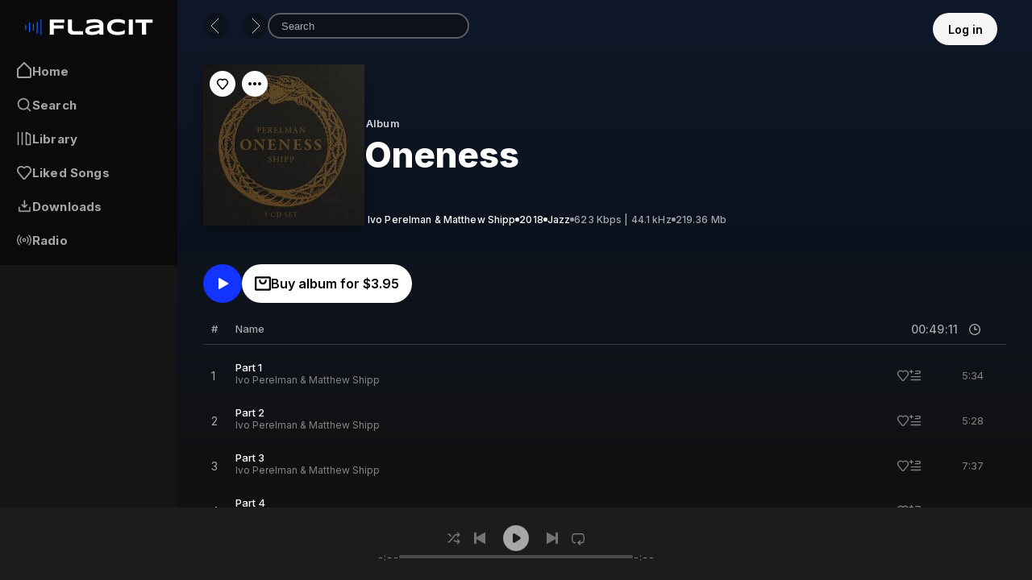

--- FILE ---
content_type: text/html; charset=utf-8
request_url: https://flacit.com/album/360932/Ivo_Perelman_%26_Matthew_Shipp_Oneness_%28CD2%29_2018
body_size: 14802
content:
<!DOCTYPE html><html lang="en"><head><meta charSet="utf-8"/><meta name="viewport" content="width=device-width, initial-scale=1"/><link rel="preload" as="image" href="/Logo.svg" fetchPriority="high"/><link rel="stylesheet" href="/_next/static/css/920afb57fb7c21e1.css" data-precedence="next"/><link rel="stylesheet" href="/_next/static/css/3ab1abec17a20427.css" data-precedence="next"/><link rel="preload" as="script" fetchPriority="low" href="/_next/static/chunks/webpack-1c2e8472b45522db.js"/><script src="/_next/static/chunks/4bd1b696-bf5e0dbacfa5baef.js" async="" type="fba907172a2f95477fa8d8be-text/javascript"></script><script src="/_next/static/chunks/3794-62c6b8db4bde4b92.js" async="" type="fba907172a2f95477fa8d8be-text/javascript"></script><script src="/_next/static/chunks/main-app-d0eb7c0812fd537d.js" async="" type="fba907172a2f95477fa8d8be-text/javascript"></script><script src="/_next/static/chunks/aaea2bcf-72f74809626b83d8.js" async="" type="fba907172a2f95477fa8d8be-text/javascript"></script><script src="/_next/static/chunks/c16f53c3-792112eef9be3f8d.js" async="" type="fba907172a2f95477fa8d8be-text/javascript"></script><script src="/_next/static/chunks/6908-ac667b5fa051c56b.js" async="" type="fba907172a2f95477fa8d8be-text/javascript"></script><script src="/_next/static/chunks/5772-6f63ffe1f26a73cd.js" async="" type="fba907172a2f95477fa8d8be-text/javascript"></script><script src="/_next/static/chunks/9185-e382dd5bd04a2cb2.js" async="" type="fba907172a2f95477fa8d8be-text/javascript"></script><script src="/_next/static/chunks/8500-56d73fda531c15d6.js" async="" type="fba907172a2f95477fa8d8be-text/javascript"></script><script src="/_next/static/chunks/5724-29a6430a3e688d5c.js" async="" type="fba907172a2f95477fa8d8be-text/javascript"></script><script src="/_next/static/chunks/9283-af7fe24f25d45e9f.js" async="" type="fba907172a2f95477fa8d8be-text/javascript"></script><script src="/_next/static/chunks/4921-fc4a410931aab57b.js" async="" type="fba907172a2f95477fa8d8be-text/javascript"></script><script src="/_next/static/chunks/1739-54701faf0530d9a8.js" async="" type="fba907172a2f95477fa8d8be-text/javascript"></script><script src="/_next/static/chunks/6669-84e06df0f66812d8.js" async="" type="fba907172a2f95477fa8d8be-text/javascript"></script><script src="/_next/static/chunks/app/(steaming)/layout-777c89f69444fb17.js" async="" type="fba907172a2f95477fa8d8be-text/javascript"></script><script src="/_next/static/chunks/app/(steaming)/not-found-1f63753e4527c5fb.js" async="" type="fba907172a2f95477fa8d8be-text/javascript"></script><script src="/_next/static/chunks/4650-6c1b3da2711d0e57.js" async="" type="fba907172a2f95477fa8d8be-text/javascript"></script><script src="/_next/static/chunks/7452-274b675831d8afcd.js" async="" type="fba907172a2f95477fa8d8be-text/javascript"></script><script src="/_next/static/chunks/2358-0558a3fe196f6cc0.js" async="" type="fba907172a2f95477fa8d8be-text/javascript"></script><script src="/_next/static/chunks/app/(steaming)/album/%5B...id%5D/page-fe7bb606e222e197.js" async="" type="fba907172a2f95477fa8d8be-text/javascript"></script><link rel="preload" href="https://www.googletagmanager.com/gtag/js?id=G-27YDEFGDDP" as="script"/><meta name="next-size-adjust" content=""/><title>Oneness (CD2) by Ivo Perelman &amp; Matthew Shipp | FLAC &amp; Hi-Res Audio Streaming | Best Quality Music on FLACIT</title><meta name="description" content="Listen to Oneness (CD2) — Ivo Perelman &amp; Matthew Shipp (2018) in flawless FLAC: 623 Kbps, 44.1 kHz. Only on FLACIT — the sound is like in the studio."/><meta name="keywords" content="Oneness (CD2),Ivo Perelman &amp; Matthew Shipp,download flac,flac streaming,Jazz,hires streaming,hires,streaming,FLAC"/><link rel="canonical" href="https://flacit.com/album/360932"/><meta name="google-site-verification" content="g6YL-R03qsPIAvKOIo04mKydq6Yv_IbXVXmhS_WqcaY"/><meta name="yandex-verification" content="d74f6ab81df306fc"/><meta property="og:title" content="Oneness (CD2) by Ivo Perelman &amp; Matthew Shipp | FLAC &amp; Hi-Res Audio Streaming | Best Quality Music on FLACIT"/><meta property="og:description" content="Listen to Oneness (CD2) — Ivo Perelman &amp; Matthew Shipp (2018) in flawless FLAC: 623 Kbps, 44.1 kHz. Only on FLACIT — the sound is like in the studio."/><meta property="og:image" content="https://images.flacit.com/album/image/360932"/><meta name="twitter:card" content="summary_large_image"/><meta name="twitter:title" content="Oneness (CD2) by Ivo Perelman &amp; Matthew Shipp | FLAC &amp; Hi-Res Audio Streaming | Best Quality Music on FLACIT"/><meta name="twitter:description" content="Listen to Oneness (CD2) — Ivo Perelman &amp; Matthew Shipp (2018) in flawless FLAC: 623 Kbps, 44.1 kHz. Only on FLACIT — the sound is like in the studio."/><meta name="twitter:image" content="https://images.flacit.com/album/image/360932"/><link rel="icon" href="/favicon.ico?837b628506c4c6a2" type="image/x-icon" sizes="120x120"/><link rel="icon" href="/icon.png?436330a0f49910ff" type="image/png" sizes="120x120"/><link rel="apple-touch-icon" href="/apple-icon.png?436330a0f49910ff" type="image/png" sizes="120x120"/><script src="/_next/static/chunks/polyfills-42372ed130431b0a.js" noModule="" type="fba907172a2f95477fa8d8be-text/javascript"></script><style data-styled="" data-styled-version="6.3.6">.dxGEIC{height:64px;width:calc(100% - 231px);display:flex;justify-content:space-between;align-items:flex-start;left:220px;position:fixed;padding:16px 32px;backdrop-filter:blur(15px);}/*!sc*/
@media only screen and (max-width:450px){.dxGEIC{width:100dvw!important;left:0px!important;align-items:flex-start!important;gap:16px!important;}.dxGEIC .balance,.dxGEIC .shopList{display:none!important;}.dxGEIC .nav{display:none!important;}.dxGEIC .navAndSearch{width:calc(100% - 48px)!important;}.dxGEIC .navAndSearch .mobile{display:flex!important;}.dxGEIC .user{width:32px!important;}.dxGEIC .account{width:32px!important;height:32px!important;}.dxGEIC .account .info{width:fit-content!important;padding:8px 4px!important;}.dxGEIC .account .add{display:none!important;}.dxGEIC .account .name{display:none!important;}.dxGEIC .account .chevron{display:none!important;}}/*!sc*/
.dxGEIC .user{display:flex;gap:16px;}/*!sc*/
.dxGEIC .user .shopList{display:flex;align-items:center;justify-content:center;gap:8px;height:32px;padding:8px;border-radius:500px;font-size:14px;font-style:normal;font-weight:600;letter-spacing:0.14px;background-color:rgba(10,10,10,0.64);transition:background 0.3s;cursor:pointer;}/*!sc*/
.dxGEIC .user .shopList img{filter:invert(100%);}/*!sc*/
.dxGEIC .user .shopList.white{background-color:white;color:black;}/*!sc*/
.dxGEIC .user .shopList.white img{filter:invert(0%);}/*!sc*/
.dxGEIC .user .shopList.white:hover{background-color:#eaeaea;transition:background 0.2s;}/*!sc*/
.dxGEIC .user .shopList:hover{background-color:rgba(10,10,10,0.8);transition:background 0.2s;}/*!sc*/
.dxGEIC .user .balance{display:flex;align-items:center;justify-content:center;gap:8px;height:32px;padding:8px;border-radius:500px;font-size:14px;font-style:normal;font-weight:600;letter-spacing:0.14px;background-color:rgba(10,10,10,0.64);transition:all 0.3s;cursor:pointer;}/*!sc*/
.dxGEIC .user .balance.white{background-color:white;color:black;}/*!sc*/
.dxGEIC .user .balance.white img{filter:invert(1);}/*!sc*/
.dxGEIC .user .balance.white:hover{background-color:#eaeaea;transition:background 0.2s;}/*!sc*/
.dxGEIC .user .balance:hover{background-color:rgba(10,10,10,0.8);transition:background 0.2s;}/*!sc*/
.dxGEIC .account{position:relative;display:inline-block;background-color:rgba(10,10,10,0.64);border-radius:100px;transition:all 0.3s,border-radius 5s;height:fit-content;overflow:hidden;max-height:32px;}/*!sc*/
.dxGEIC .account:hover{background-color:rgba(10,10,10,0.8);transition:background 0.2s,border-radius 0s;border-radius:20px;max-height:500px;}/*!sc*/
.dxGEIC .account:hover .add{max-height:50px;}/*!sc*/
.dxGEIC .account:hover .info .chevron{transform:rotateX(180deg);transition:0.2s all ease-in-out;margin-top:5px;}/*!sc*/
.dxGEIC .account .info{display:flex;align-items:center;justify-content:flex-start;gap:8px;width:fit-content;transition:0.3s all ease-in-out;height:32px;padding:8px 16px 8px 8px;cursor:pointer;}/*!sc*/
.dxGEIC .account .info .chevron{margin-left:12px;transition:0.3s all ease-in-out;}/*!sc*/
.dxGEIC .account .add{display:block;position:relative;width:100%;max-height:0px;transition:0.3s all ease-in-out;}/*!sc*/
.dxGEIC .account .add .btn{padding:12px 16px 12px 16px;cursor:pointer;transition:0.3s all ease-in-out;}/*!sc*/
.dxGEIC .account .add .btn p{font-size:14px;font-weight:500;}/*!sc*/
.dxGEIC .account .add .btn:hover{background-color:rgba(10,10,10,0.8);transition:0.2s all ease-in-out;}/*!sc*/
.dxGEIC .account .userImage{width:24px;height:24px;border-radius:100%;}/*!sc*/
.dxGEIC .account .name{font-size:14px;font-weight:500;}/*!sc*/
.dxGEIC .account .chevron{margin-left:4px;}/*!sc*/
.dxGEIC .login{display:flex;gap:24px;align-items:center;}/*!sc*/
.dxGEIC .login .btn{background-color:rgb(245,245,245);border-radius:500px;display:flex;align-items:center;justify-content:center;padding:7px 0;font-weight:600;width:80px;height:40px;font-size:14px;color:black;opacity:1;}/*!sc*/
.dxGEIC .login p{color:rgb(245,245,245);font-size:14px;font-weight:600;opacity:0.8;transition:all 0.1s ease-in-out 0s;cursor:pointer;}/*!sc*/
.dxGEIC .login p:hover{transform:scale(1.05);transition:all 0.1s ease-in-out 0s;}/*!sc*/
.dxGEIC .navAndSearch{display:flex;align-items:center;gap:24px;}/*!sc*/
.dxGEIC .navAndSearch .mobile{display:none;cursor:pointer;}/*!sc*/
.dxGEIC .navAndSearch .nav{display:flex;align-items:center;}/*!sc*/
.dxGEIC .navAndSearch .nav img{opacity:0.8;cursor:pointer;transition:0.3s ease-in-out;}/*!sc*/
.dxGEIC .navAndSearch .nav img:hover{opacity:1;transition:0.2s ease-in-out;}/*!sc*/
.dxGEIC .navAndSearch .nav img:last-child{margin-left:16px;transform:rotate(180deg);}/*!sc*/
.dxGEIC .navAndSearch .search{position:relative;width:250px;height:32px;display:flex;background:rgba(10,10,10,0.4);border-radius:500px;align-items:center;justify-content:space-between;transition:all 0.3s ease-in-out 0s;border:1.5px solid rgba(255,255,255,0.32);}/*!sc*/
.dxGEIC .navAndSearch .search input{width:100%;height:32px;border-radius:500px;outline:none;border:0px;padding:15px;background:transparent;color:white;}/*!sc*/
.dxGEIC .navAndSearch .search input::placeholder{color:rgba(255,255,255,0.64);}/*!sc*/
data-styled.g1[id="sc-94eeaa98-0"]{content:"dxGEIC,"}/*!sc*/
.ddeGeQ{width:220px;height:calc(100dvh - 90px);background-color:#0a0a0a;left:0px;position:fixed;display:flex;flex-direction:column;align-items:center;padding:10px;padding-top:20px;transition:0.5s all ease-in-out;}/*!sc*/
@media only screen and (max-width:450px){.ddeGeQ{width:fit-content;left:-100%;transition:0.5s all ease-in-out;will-change:left;}.ddeGeQ.open{left:0%!important;transition:0.5s all ease-in-out;}.ddeGeQ nav{flex-direction:column;}.ddeGeQ nav .link.mobile{display:flex!important;}}/*!sc*/
.ddeGeQ nav{display:flex;flex-direction:column;width:100%;margin-top:16px;}/*!sc*/
.ddeGeQ nav .link{display:flex;align-items:center;gap:12px;padding:10px;border-radius:10px;opacity:0.64;transition:all 0.1s ease-in-out;}/*!sc*/
.ddeGeQ nav .link.mobile{display:none;}/*!sc*/
.ddeGeQ nav .link p{font-weight:700;font-size:15px;letter-spacing:0.01em;}/*!sc*/
.ddeGeQ nav .link:hover{background-color:rgb(22,22,22);transition:all 0.1s ease-in-out;}/*!sc*/
.ddeGeQ nav .link.active{opacity:1;background-color:rgb(22,22,22);}/*!sc*/
data-styled.g2[id="sc-23ab3892-0"]{content:"ddeGeQ,"}/*!sc*/
.hAHTKD{background-color:#1c1c1c;width:100%;height:90px;bottom:0;position:fixed;display:flex;align-items:center;justify-content:space-between;z-index:99;padding:24px;}/*!sc*/
@media only screen and (max-width:450px){.hAHTKD{height:fit-content!important;padding:16px!important;gap:16px!important;}.hAHTKD .info{width:80%!important;}.hAHTKD .info .nameAndArtist .name{font-size:12px!important;}.hAHTKD .info .like{display:none!important;}.hAHTKD .playback{display:none!important;}.hAHTKD .controllers{display:none!important;}}/*!sc*/
.hAHTKD .info{display:flex;align-items:center;gap:16px;width:30%;}/*!sc*/
.hAHTKD .info .nameAndArtist{display:flex;flex-direction:column;gap:4px;width:fit-content;}/*!sc*/
.hAHTKD .info .nameAndArtist .name{font-weight:600;font-size:14px;cursor:pointer;width:fit-content;}/*!sc*/
.hAHTKD .info .nameAndArtist .name:hover{text-decoration:underline;}/*!sc*/
.hAHTKD .info .nameAndArtist .artist{font-weight:400;font-size:11px;color:rgba(255,255,255,0.64);cursor:pointer;width:fit-content;}/*!sc*/
.hAHTKD .info .nameAndArtist .artist:hover{text-decoration:underline;}/*!sc*/
.hAHTKD .info .trackCover{border-radius:5px;width:56px;height:56px;object-fit:cover;}/*!sc*/
.hAHTKD .info .like{cursor:pointer;}/*!sc*/
.hAHTKD .playback{display:flex;flex-direction:column;justify-content:center;align-items:center;gap:12px;width:40%;height:100%;}/*!sc*/
.hAHTKD .playback.disabled{opacity:0.64;user-select:none;pointer-events:none;}/*!sc*/
.hAHTKD .playback .controls{display:flex;align-items:center;justify-content:center;gap:0px;height:32px;}/*!sc*/
.hAHTKD .playback .controls img{padding:0 8px;width:fit-content;cursor:pointer;opacity:0.64;}/*!sc*/
.hAHTKD .playback .controls img:hover{opacity:1;}/*!sc*/
.hAHTKD .playback .controls img.play{opacity:1;margin:0 4px;}/*!sc*/
.hAHTKD .playback .controls img.play:hover{transform:scale(1.1);}/*!sc*/
.hAHTKD .playback .controls img.shuffle{border-radius:100%;width:32px;height:32px;transition:0.2s background-color ease-in-out;}/*!sc*/
.hAHTKD .playback .controls img.shuffle.active{opacity:1;background-color:#0859f5;transition:0.1s background-color ease-in-out;}/*!sc*/
.hAHTKD .playback .controls img.loop{margin-top:2px;border-radius:100%;width:32px;height:32px;transition:0.2s background-color ease-in-out;}/*!sc*/
.hAHTKD .playback .controls img.loop.active{opacity:1;background-color:#0859f5;transition:0.1s background-color ease-in-out;}/*!sc*/
.hAHTKD .playback .progressBar{display:flex;align-items:center;gap:5px;justify-content:center;width:70%;}/*!sc*/
.hAHTKD .playback .progressBar .time{font-weight:500;font-size:12px;opacity:0.64;white-space:nowrap;font-variant-numeric:tabular-nums;}/*!sc*/
.hAHTKD .playback .progressBar .bar{width:100%;height:4px;background-color:#5d5d5e;border-radius:100px;display:flex;align-items:center;position:relative;}/*!sc*/
.hAHTKD .playback .progressBar .bar .range{position:absolute;height:4px;width:100%;border-radius:20px;outline:none;border:0;appearance:none;-webkit-appearance:none;--range:calc(var(--max) - var(--min));--ratio:calc((var(--value) - var(--min)) / var(--range));--sx:calc(var(--ratio) * 100%);--thumb:#d9d9d9;--backgr:#d9d9d9;background-color:transparent;padding:10px 0;transition:0.1s all ease-in-out;}/*!sc*/
.hAHTKD .playback .progressBar .bar .range.seek::-webkit-slider-runnable-track{transition:0s all;}/*!sc*/
.hAHTKD .playback .progressBar .bar .range:focus{outline:none;}/*!sc*/
.hAHTKD .playback .progressBar .bar .range:hover{--thumb:white;--backgr:#0859f5;}/*!sc*/
.hAHTKD .playback .progressBar .bar .range:hover::-webkit-slider-thumb{display:block;}/*!sc*/
.hAHTKD .playback .progressBar .bar .range::-webkit-slider-thumb{-webkit-appearance:none;width:12px;height:12px;border-radius:12px;background:var(--thumb);border:none;box-shadow:none;margin-top:calc(4px * 0.5 - 12px * 0.5);display:none;transition:0.1s all ease-in-out;}/*!sc*/
.hAHTKD .playback .progressBar .bar .range::-webkit-slider-runnable-track{height:4px;border:none;border-radius:500px;background:var(--thumb);box-shadow:none;transition:0.1s all ease-in-out;}/*!sc*/
.hAHTKD .playback .progressBar .bar .range::-webkit-slider-thumb:hover{background:var(--thumb);}/*!sc*/
.hAHTKD .playback .progressBar .bar .range::-webkit-slider-thumb:active{background:var(--thumb);}/*!sc*/
.hAHTKD .playback .progressBar .bar .range::-webkit-slider-runnable-track{background:linear-gradient( var(--backgr),var(--backgr) ) 0/var(--sx) 100% no-repeat,#616161;border-radius:20px;transition:0.5s all ease-in-out;}/*!sc*/
.hAHTKD .controllers{width:30%;display:flex;align-items:center;justify-content:flex-end;gap:16px;}/*!sc*/
.hAHTKD .controllers .soundQuality{width:16px;height:16px;cursor:pointer;}/*!sc*/
.hAHTKD .controllers .soundQuality img{opacity:0.8;}/*!sc*/
.hAHTKD .controllers .soundQuality img.active{opacity:1;}/*!sc*/
.hAHTKD .controllers .soundQuality img:hover{opacity:1;}/*!sc*/
.hAHTKD .controllers .queue{cursor:pointer;display:flex;align-items:center;justify-content:center;position:relative;}/*!sc*/
.hAHTKD .controllers .queue::before{content:"";position:absolute;display:block;opacity:0;width:0px;height:0px;background-color:transparent;top:8px;left:8px;border-radius:50%;transition:0.3s all ease-in-out;}/*!sc*/
.hAHTKD .controllers .queue:hover img{opacity:1;}/*!sc*/
.hAHTKD .controllers .queue img{opacity:0.8;}/*!sc*/
.hAHTKD .controllers .queue.active{position:relative;}/*!sc*/
.hAHTKD .controllers .queue.active img{opacity:1;z-index:1;transition:0.2s all ease-in-out;}/*!sc*/
.hAHTKD .controllers .queue.active::before{content:"";position:absolute;display:block;width:32px;height:32px;background-color:#0859f5;top:-8px;left:-8px;border-radius:50%;transition:0.2s all ease-in-out;opacity:1;}/*!sc*/
.hAHTKD .controllers .volume{display:flex;align-items:center;gap:8px;}/*!sc*/
.hAHTKD .controllers .volume img{cursor:pointer;opacity:0.8;}/*!sc*/
.hAHTKD .controllers .volume img:hover{opacity:1;}/*!sc*/
.hAHTKD .controllers .volume .volume_range{width:95px;height:4px;appearance:none;-webkit-appearance:none;--range:calc(var(--max) - var(--min));--ratio:calc((var(--value) - var(--min)) / var(--range));--sx:calc(var(--ratio) * 100%);--thumb:#d9d9d9;--backgr:#d9d9d9;border-radius:20px;background-color:transparent;padding:10px 0;}/*!sc*/
.hAHTKD .controllers .volume .volume_range:focus{outline:none;}/*!sc*/
.hAHTKD .controllers .volume .volume_range:hover{--thumb:white;--backgr:#0859f5;}/*!sc*/
.hAHTKD .controllers .volume .volume_range:hover::-webkit-slider-thumb{display:block;}/*!sc*/
.hAHTKD .controllers .volume .volume_range::-webkit-slider-thumb{-webkit-appearance:none;width:12px;height:12px;border-radius:12px;background:var(--thumb);border:none;box-shadow:none;margin-top:calc(4px * 0.5 - 12px * 0.5);display:none;}/*!sc*/
.hAHTKD .controllers .volume .volume_range::-webkit-slider-runnable-track{height:4px;border:none;border-radius:500px;background:var(--thumb);box-shadow:none;}/*!sc*/
.hAHTKD .controllers .volume .volume_range::-webkit-slider-thumb:hover{background:var(--thumb);}/*!sc*/
.hAHTKD .controllers .volume .volume_range::-webkit-slider-thumb:active{background:var(--thumb);}/*!sc*/
.hAHTKD .controllers .volume .volume_range::-webkit-slider-runnable-track{background:linear-gradient(var(--backgr),var(--backgr)) 0/var(--sx) 100% no-repeat,#616161;border-radius:20px;}/*!sc*/
data-styled.g7[id="sc-d51b6787-2"]{content:"hAHTKD,"}/*!sc*/
.bsvWpI{padding:16px 32px;width:100%;}/*!sc*/
.bsvWpI .footerRow{width:100%;display:flex;gap:16px;}/*!sc*/
.bsvWpI .footerRow a{font-size:14px;transition:0.1s all ease-in-out;}/*!sc*/
.bsvWpI .footerRow a:hover{text-decoration:underline;transition:0.1s all ease-in-out;}/*!sc*/
.bsvWpI .footerDesc{margin-top:8px;}/*!sc*/
.bsvWpI .footerDesc p{opacity:0.64;font-size:12px;line-height:140%;}/*!sc*/
data-styled.g11[id="sc-49c15eb2-0"]{content:"bsvWpI,"}/*!sc*/
.reuwG{display:flex;align-items:center;gap:30px;height:fit-content;padding:80px 32px 32px 32px;overflow:hidden;position:relative;background:linear-gradient( 180deg,rgba(0,0,0,0.23) 0%,rgba(0,0,0,0.48) 100% ),rgb(20, 32, 54);}/*!sc*/
@media only screen and (max-width:450px){.reuwG{flex-direction:column;gap:24px;}.reuwG .info{flex-direction:column;align-items:center!important;height:fit-content!important;}.reuwG .info h1{width:100%;font-size:1.6rem!important;text-align:center;line-height:125%!important;}.reuwG .info .info{flex-wrap:wrap!important;width:100%!important;position:relative!important;}.reuwG .info .info .DR{display:none!important;}}/*!sc*/
.reuwG .img{position:relative;transition:0.5s all ease-in-out;height:200px;width:200px;}/*!sc*/
.reuwG .img:hover{transform:scale(1.1);transition:0.3s all ease-in-out;}/*!sc*/
.reuwG .img:hover .hibit{opacity:0;transition:0.3s all ease-in-out;}/*!sc*/
.reuwG .img .hibit{position:absolute;top:0px;right:0px;width:48px;height:48px;transition:0.5s all ease-in-out;z-index:999;}/*!sc*/
.reuwG .img .cover{width:200px;height:200px;box-shadow:0 8px 20px rgb(0 0 0 / 32%);filter:saturate(105%);}/*!sc*/
.reuwG .img .likeBtn{position:absolute;top:8px;left:8px;width:32px;height:32px;z-index:999;background-color:white;border-radius:100%;padding:8px;cursor:pointer;transition:0.2s all ease-in-out;}/*!sc*/
.reuwG .img .likeBtn:hover{background-color:#e4e4e4;transition:0.2s all ease-in-out;}/*!sc*/
.reuwG .img .likeBtn.active{transition:0.2s all ease-in-out;background-color:blue;}/*!sc*/
.reuwG .img .options{position:absolute;height:32px;width:32px;border-radius:100%;top:8px;left:48px;background-color:white;display:flex;align-items:center;justify-content:center;cursor:pointer;transition:0.2s all ease-in-out;}/*!sc*/
.reuwG .img .options img{filter:invert(100%);}/*!sc*/
.reuwG .img .options:hover{background-color:#e4e4e4;transition:0.2s all ease-in-out;}/*!sc*/
.reuwG .info{display:flex;flex-direction:column;align-items:flex-start;justify-content:center;position:relative;height:200px;}/*!sc*/
.reuwG .info .tag{font-weight:600;font-size:13px;letter-spacing:0.01em;margin-left:2px;margin-bottom:8px;opacity:0.8;display:flex;align-items:center;}/*!sc*/
.reuwG .info .tag .albEdition{margin-left:8px;display:flex;align-items:center;}/*!sc*/
.reuwG .info .tag .albEdition::before{content:"";display:flex;width:5px;height:5px;background-color:#e8e8e8;border-radius:10px;margin-right:8px;}/*!sc*/
.reuwG .info h1{font-weight:800;font-size:3.4vw;max-width:70dvw;line-height:110%;}/*!sc*/
.reuwG .info .info{display:flex;align-items:center;flex-direction:row;position:absolute;height:fit-content;bottom:0px;margin-left:4px;gap:5px;width:max-content;}/*!sc*/
.reuwG .info .info a:hover{text-decoration:underline;}/*!sc*/
.reuwG .info .info p,.reuwG .info .info h2{font-weight:500;font-size:12px;color:#ffffff;letter-spacing:0.01em;cursor:pointer;}/*!sc*/
.reuwG .info .info .center{display:flex;align-items:center;gap:5px;cursor:auto;}/*!sc*/
.reuwG .info .info .center::before{content:"";display:flex;width:5px;height:5px;background-color:#e8e8e8;border-radius:10px;}/*!sc*/
.reuwG .info .info .center::after{content:"";display:flex;width:5px;height:5px;background-color:#e8e8e8;border-radius:10px;}/*!sc*/
.reuwG .info .info .hires{display:flex;align-items:center;gap:5px;cursor:auto;}/*!sc*/
.reuwG .info .info .hires::before{content:"";display:flex;width:5px;height:5px;background-color:#e8e8e8;border-radius:10px;}/*!sc*/
.reuwG .info .info .techData{display:flex;align-items:center;gap:5px;cursor:auto;opacity:0.64;font-size:12px;font-weight:500;}/*!sc*/
.reuwG .info .info .techData.DR{cursor:pointer;}/*!sc*/
.reuwG .info .info .techData.DR:hover{text-decoration:underline;}/*!sc*/
.reuwG .info .info .techData.CLICKED{text-decoration:underline;cursor:not-allowed;}/*!sc*/
.reuwG .info .info .techData::before{content:"";display:flex;width:5px;height:5px;background-color:#e8e8e8;border-radius:10px;}/*!sc*/
data-styled.g12[id="sc-76e2308f-0"]{content:"reuwG,"}/*!sc*/
.cuCcfO{display:grid;grid-template-columns:[index] 40px [name] 4fr [album] 4fr [like] 56px [time] minmax( 32px,80px );position:relative;align-items:center;border-radius:5px;padding:10px 0;transition:0.2s height ease-in-out;min-width:440px;}/*!sc*/
@media only screen and (max-width:450px){.cuCcfO{width:100%!important;max-width:100%!important;min-width:100%!important;grid-template-columns:[index] 40px [name] 4fr [options] minmax( 32px,48px )!important;overflow:hidden!important;position:relative!important;}.cuCcfO .info{width:100%!important;height:46px!important;overflow:hidden!important;}.cuCcfO .info .name{white-space:nowrap!important;overflow:hidden!important;text-overflow:ellipsis!important;width:100%!important;}.cuCcfO .info .artist{white-space:nowrap!important;overflow:hidden!important;text-overflow:ellipsis!important;width:100%!important;}.cuCcfO .info .data{height:fit-content!important;overflow:hidden!important;text-overflow:ellipsis!important;width:100%!important;position:relative!important;}.cuCcfO .info .cover_containter{aspect-ratio:1/1!important;}.cuCcfO .info .cover_containter .cover{width:32px!important;height:32px!important;aspect-ratio:1/1!important;}.cuCcfO .album,.cuCcfO .duration,.cuCcfO .options{display:none!important;}}/*!sc*/
.cuCcfO.toNext{animation:bhsYHP 2s ease-in-out;}/*!sc*/
.cuCcfO.toNext .nextSong{animation:AGuYV 2s ease-in-out;}/*!sc*/
.cuCcfO .optionsMenu{display:none;cursor:pointer;opacity:0.64;}/*!sc*/
.cuCcfO .optionsMenu:hover{opacity:1;}/*!sc*/
.cuCcfO:hover{background:rgba(76,76,76,0.4);}/*!sc*/
.cuCcfO:hover .duration{display:none;}/*!sc*/
.cuCcfO:hover .optionsMenu{display:block;margin:0 auto;}/*!sc*/
.cuCcfO:hover.disabled .id{padding-left:10px;}/*!sc*/
.cuCcfO:hover.disabled .id .num{display:flex;}/*!sc*/
.cuCcfO:hover .id{padding-left:0;}/*!sc*/
.cuCcfO:hover .id .num{display:none;}/*!sc*/
.cuCcfO:hover .id .play{display:flex;}/*!sc*/
.cuCcfO.active{background:rgba(94,94,94,0.4);}/*!sc*/
.cuCcfO.active .id{padding-left:0;}/*!sc*/
.cuCcfO.active .id .num{display:none;}/*!sc*/
.cuCcfO.active .id .play{display:block;}/*!sc*/
.cuCcfO.active .info .name{text-decoration:none!important;}/*!sc*/
.cuCcfO.first{background:rgba(94,94,94,0.4);}/*!sc*/
.cuCcfO.first .info .name{text-decoration:underline;}/*!sc*/
.cuCcfO.first .id{padding-left:0;}/*!sc*/
.cuCcfO.first .id .num{display:none;}/*!sc*/
.cuCcfO.first .id .play{display:flex;}/*!sc*/
.cuCcfO .id{width:100%;padding-left:10px;display:flex;align-items:center;justify-content:center;position:relative;}/*!sc*/
.cuCcfO .id .num{font-weight:400;font-size:14px;line-height:17px;color:rgba(255,255,255,0.64);}/*!sc*/
.cuCcfO .id .playState{width:56px;height:36px;display:flex;align-items:center;justify-content:center;cursor:pointer;}/*!sc*/
.cuCcfO .id .disabledCont{width:56px;height:36px;}/*!sc*/
.cuCcfO .id .play{display:none;margin-left:-8px;}/*!sc*/
.cuCcfO .info{display:flex;align-items:center;gap:16px;}/*!sc*/
.cuCcfO .info .cover_containter{width:32px;height:32px;position:relative;flex-shrink:0;aspect-ratio:1/1;}/*!sc*/
.cuCcfO .info .cover_containter .cover{border-radius:5px;width:100%;height:100%;object-fit:cover;z-index:999;transition:0.1s all ease-in-out;}/*!sc*/
.cuCcfO .info .cover_containter .cover:hover{position:absolute;width:150px;height:150px;transition:0.1s all ease-in-out;}/*!sc*/
.cuCcfO .info .data{display:flex;flex-direction:column;gap:5px;height:36px;}/*!sc*/
.cuCcfO .info .data .name{font-weight:500;font-size:13px;cursor:pointer;width:fit-content;white-space:nowrap;}/*!sc*/
.cuCcfO .info .data .name:hover{text-decoration:underline!important;}/*!sc*/
.cuCcfO .info .data .artist{font-weight:400;font-size:12px;color:#858585;width:fit-content;cursor:pointer;white-space:nowrap;}/*!sc*/
.cuCcfO .info .data .artist:hover{text-decoration:underline;}/*!sc*/
.cuCcfO .album{font-size:12px;cursor:pointer;width:fit-content;color:rgba(255,255,255,0.64);}/*!sc*/
.cuCcfO .album:hover{text-decoration:underline!important;color:rgba(255,255,255,1);}/*!sc*/
.cuCcfO .options{display:flex;gap:24px;}/*!sc*/
.cuCcfO .options .nextSong{width:16px;height:16px;flex-shrink:0;opacity:0.48;cursor:pointer;transition:0.2s all ease-in-out;}/*!sc*/
.cuCcfO .options .nextSong:hover{opacity:1;transition:0.1s all ease-in-out;}/*!sc*/
.cuCcfO .options .nextSong:active{transform:scale(0.9);transition:0.1s all ease-in-out;}/*!sc*/
.cuCcfO .options .like{display:flex;align-items:center;justify-content:center;cursor:pointer;opacity:0.48;}/*!sc*/
.cuCcfO .options .like:hover{opacity:1;}/*!sc*/
.cuCcfO .duration{font-weight:400;font-size:13px;justify-self:end;margin-right:28px;color:#858585;}/*!sc*/
data-styled.g14[id="sc-866883c7-1"]{content:"cuCcfO,"}/*!sc*/
.gmsWpL{width:100%;min-height:20vh;position:relative;}/*!sc*/
@media only screen and (max-width:450px){.gmsWpL .playLayout{flex-direction:row-reverse;}.gmsWpL .playLayout .buyAlbum{width:100%;}.gmsWpL .playLayout .download{width:100%;justify-content:center!important;}}/*!sc*/
.gmsWpL .backgr{transition:0.5s all ease-in-out;width:100%;height:300px;position:absolute;top:0;z-index:-1;opacity:0.32;filter:saturate(1.5);background:linear-gradient( 0deg,transparent,rgb(20, 32, 54) );}/*!sc*/
.gmsWpL .playLayout{display:flex;align-items:center;padding:16px 32px;gap:14px;position:relative;}/*!sc*/
.gmsWpL .playLayout .playBtn{background-color:#1333ff;width:48px;height:48px;padding:14px;border-radius:100%;cursor:pointer;transition:0.3s all ease-in-out;}/*!sc*/
.gmsWpL .playLayout .playBtn:hover{transition:0.2s all ease-in-out;background-color:#102ad4;}/*!sc*/
.gmsWpL .playLayout .likeBtn{background-color:#f5f5f5;width:48px;height:48px;padding:14px;border-radius:100%;cursor:pointer;transition:0.3s all ease-in-out;}/*!sc*/
.gmsWpL .playLayout .likeBtn:hover{transition:0.2s all ease-in-out;background-color:#c8c8c8;}/*!sc*/
.gmsWpL .playLayout .likeBtn.active{background-color:#1333ff;}/*!sc*/
.gmsWpL .playLayout .likeBtn.active:hover{transition:0.2s all ease-in-out;background-color:#102ad4;}/*!sc*/
.gmsWpL .playLayout .shuffleBtn{width:48px;height:48px;padding:12px;border-radius:100%;cursor:pointer;transition:0.3s all ease-in-out;}/*!sc*/
.gmsWpL .playLayout .shuffleBtn.active{background-color:#1333ff;transition:0.2s all ease-in-out;}/*!sc*/
.gmsWpL .playLayout .buyAlbum{display:flex;align-items:center;gap:8px;background-color:#ffffff;border-radius:500px;padding:8px 16px;height:48px;cursor:pointer;position:relative;transition:0.2s all ease-in-out;}/*!sc*/
.gmsWpL .playLayout .buyAlbum p{font-weight:600;color:black;transition:0.2s all ease-in-out;}/*!sc*/
.gmsWpL .playLayout .buyAlbum img{transition:0.2s all ease-in-out;}/*!sc*/
.gmsWpL .playLayout .buyAlbum.inCart{background-color:#1333ff;transition:0.2s all ease-in-out;}/*!sc*/
.gmsWpL .playLayout .buyAlbum.inCart p{color:white;transition:0.2s all ease-in-out;}/*!sc*/
.gmsWpL .playLayout .buyAlbum.inCart img{filter:invert(100%);transition:0.2s all ease-in-out;}/*!sc*/
.gmsWpL .playLayout .buyAlbum:hover{background-color:#1333ff;transition:0.2s all ease-in-out;}/*!sc*/
.gmsWpL .playLayout .buyAlbum:hover p{color:white;transition:0.2s all ease-in-out;}/*!sc*/
.gmsWpL .playLayout .buyAlbum:hover img{filter:invert(100%);transition:0.2s all ease-in-out;}/*!sc*/
.gmsWpL .playLayout .download{display:flex;align-items:center;gap:8px;background-color:#ffffff;border-radius:500px;padding:8px 16px;height:48px;cursor:pointer;position:relative;transition:0.2s all ease-in-out;}/*!sc*/
.gmsWpL .playLayout .download p{font-weight:600;color:black;transition:0.2s all ease-in-out;}/*!sc*/
.gmsWpL .playLayout .download img{transition:0.2s all ease-in-out;}/*!sc*/
.gmsWpL .playLayout .download:hover{background-color:#1333ff;transition:0.2s all ease-in-out;}/*!sc*/
.gmsWpL .playLayout .download:hover p{color:white;transition:0.2s all ease-in-out;}/*!sc*/
.gmsWpL .playLayout .download:hover img{filter:invert(100%);transition:0.2s all ease-in-out;}/*!sc*/
.gmsWpL .table{padding:8px 32px 32px 32px;max-width:1955px;}/*!sc*/
@media (min-width:2560px){.gmsWpL .table{max-width:100vw;}}/*!sc*/
.gmsWpL .table .header{display:grid;grid-template-columns:[index] 40px [first] 4fr [last] minmax( 120px,1fr );position:relative;padding-bottom:10px;border-bottom:1px solid rgba(255,255,255,0.16);margin-bottom:10px;}/*!sc*/
.gmsWpL .table .header p{font-weight:500;font-size:13px;letter-spacing:0.01em;color:#ffffff;opacity:0.64;}/*!sc*/
.gmsWpL .table .header .id{width:fit-content;padding-left:10px;}/*!sc*/
.gmsWpL .table .header .duration{position:relative;justify-self:end;margin-right:32px;display:flex;align-items:center;width:fit-content;}/*!sc*/
.gmsWpL .table .header .duration .totalTime{display:flex;align-items:center;font-size:14px;margin-right:14px;}/*!sc*/
data-styled.g17[id="sc-f768ff8e-0"]{content:"gmsWpL,"}/*!sc*/
@keyframes bhsYHP{from{outline:2px solid rgba(255,255,255,0);}50%{outline:2px solid rgba(255,255,255,0.64);}to{outline:2px solid rgba(255,255,255,0);}}/*!sc*/
data-styled.g18[id="sc-keyframes-bhsYHP"]{content:"bhsYHP,"}/*!sc*/
@keyframes AGuYV{from{opacity:.48;}50%{opacity:1;}to{opacity:0.48;}}/*!sc*/
data-styled.g19[id="sc-keyframes-AGuYV"]{content:"AGuYV,"}/*!sc*/
.fjjOqf{width:100%;margin:0px 32px 48px 32px;display:flex;flex-wrap:wrap;gap:24px;position:relative;}/*!sc*/
@media only screen and (max-width:450px){.fjjOqf{width:calc(100% - 64px)!important;}.fjjOqf .column{width:100%!important;}.fjjOqf .column .top .row p{font-size:0.9rem!important;}}/*!sc*/
.fjjOqf .column{max-height:48px;height:fit-content;border-radius:10px;background-color:#202020;overflow:hidden;width:40%;}/*!sc*/
.fjjOqf .column .expanded{background-color:#161616;max-height:fit-content;display:flex;flex-direction:column;overflow:auto;}/*!sc*/
.fjjOqf .column .expanded .tmeter{font-size:12px;padding:8px 16px;display:table;border-collapse:collapse;box-sizing:border-box;text-indent:initial;unicode-bidi:isolate;border-spacing:2px;border-color:gray;width:100%;}/*!sc*/
.fjjOqf .column .expanded .tmeter tr:hover{background-color:#202020;}/*!sc*/
.fjjOqf .column .expanded .tmeter tr:first-child td{font-weight:bold;}/*!sc*/
.fjjOqf .column .expanded .tmeter td{text-align:left;max-width:420px;overflow-x:hidden;vertical-align:top;width:fit-content;border:1px solid #3f3f3f;padding-left:10px;padding-right:10px;padding-top:5px;padding-bottom:5px;}/*!sc*/
.fjjOqf .column .expanded .tmeter td[colspan="6"]{text-align:right;}/*!sc*/
.fjjOqf .column .expanded .zipItem{padding:8px 16px;background-color:#161616;font-size:12px;cursor:default;}/*!sc*/
.fjjOqf .column .expanded .zipItem:hover{background-color:#202020;}/*!sc*/
.fjjOqf .column .top{padding:8px 16px;display:flex;align-items:center;justify-content:space-between;height:48px;position:relative;width:100%;cursor:pointer;}/*!sc*/
.fjjOqf .column .top .row{display:flex;gap:14px;align-items:center;}/*!sc*/
.fjjOqf .column .top .expander{transition:0.2s all ease-in-out;}/*!sc*/
.fjjOqf .column .top p{font-size:16px;font-style:normal;font-weight:600;}/*!sc*/
.fjjOqf .column.ext{max-height:fit-content;}/*!sc*/
.fjjOqf .column.ext .expander{transition:0.2s all ease-in-out;transform:rotateX(180deg);}/*!sc*/
.fjjOqf .column.drContent{width:50%;}/*!sc*/
.fjjOqf .column.drContent .expanded{padding:0;}/*!sc*/
data-styled.g20[id="sc-1e588242-0"]{content:"fjjOqf,"}/*!sc*/
</style></head><body class="__className_fcbcbf"><div hidden=""><!--$--><!--/$--></div><style>#nprogress{pointer-events:none}#nprogress .bar{background:#1263ff;position:fixed;z-index:1600;top: 0;left:0;width:100%;height:2px}#nprogress .peg{display:block;position:absolute;right:0;width:100px;height:100%;;opacity:1;-webkit-transform:rotate(3deg) translate(0px,-4px);-ms-transform:rotate(3deg) translate(0px,-4px);transform:rotate(3deg) translate(0px,-4px)}#nprogress .spinner{display:block;position:fixed;z-index:1600;top: 15px;right:15px}#nprogress .spinner-icon{width:18px;height:18px;box-sizing:border-box;border:2px solid transparent;border-top-color:#1263ff;border-left-color:#1263ff;border-radius:50%;-webkit-animation:nprogress-spinner 400ms linear infinite;animation:nprogress-spinner 400ms linear infinite}.nprogress-custom-parent{overflow:hidden;position:relative}.nprogress-custom-parent #nprogress .bar,.nprogress-custom-parent #nprogress .spinner{position:absolute}@-webkit-keyframes nprogress-spinner{0%{-webkit-transform:rotate(0deg)}100%{-webkit-transform:rotate(360deg)}}@keyframes nprogress-spinner{0%{transform:rotate(0deg)}100%{transform:rotate(360deg)}}</style><header class="sc-94eeaa98-0 dxGEIC"><div class="navAndSearch"><div class="mobile"><img alt="" loading="lazy" width="24" height="24" decoding="async" data-nimg="1" style="color:transparent" src="/components_img/nav/menu.svg"/></div><div class="nav"><img alt="" loading="lazy" width="32" height="32" decoding="async" data-nimg="1" style="color:transparent" src="/components_img/nav/HeaderArrow.svg"/><img alt="" loading="lazy" width="32" height="32" decoding="async" data-nimg="1" style="color:transparent" src="/components_img/nav/HeaderArrow.svg"/></div><div class="search"><input type="text" placeholder="Search" autoCapitalize="off" autoComplete="off" autoCorrect="off" spellCheck="false" value=""/></div></div><div class="login user"><p class="btn">Log in</p></div></header><aside class="sc-23ab3892-0 ddeGeQ"><a href="/"><img alt="Logo" aria-label="Home" fetchPriority="high" width="180" height="27" decoding="async" data-nimg="1" class="logo" style="color:transparent" src="/Logo.svg"/></a><nav><a class="link " href="/"><img alt="" loading="lazy" width="20" height="22" decoding="async" data-nimg="1" style="color:transparent" src="/components_img/nav/HomeO.svg"/><p>Home</p></a><a class="link " href="/search"><img alt="" loading="lazy" width="20" height="22" decoding="async" data-nimg="1" style="color:transparent" src="/components_img/nav/SearchO.svg"/><p>Search</p></a><a class="link " href="/library"><img alt="" loading="lazy" width="20" height="22" decoding="async" data-nimg="1" style="color:transparent" src="/components_img/nav/LibraryO.svg"/><p>Library</p></a><a class="link " href="/liked"><img alt="" loading="lazy" width="20" height="22" decoding="async" data-nimg="1" style="color:transparent" src="/components_img/nav/LikeO.svg"/><p>Liked Songs</p></a><a class="link " href="/downloads"><img alt="" loading="lazy" width="20" height="22" decoding="async" data-nimg="1" style="color:transparent;filter:invert(1)" src="/components_img/header/download.svg"/><p>Downloads</p></a><a class="link " href="/radio"><img alt="" loading="lazy" width="20" height="22" decoding="async" data-nimg="1" style="color:transparent" src="/components_img/nav/RadioF.svg"/><p>Radio</p></a><a class="link mobile" href="/checkout"><img alt="" loading="lazy" width="20" height="22" decoding="async" data-nimg="1" style="color:transparent" src="/components_img/nav/shopCart.svg"/><p>Cart</p></a><a class="link mobile" href="/wallet"><img alt="" loading="lazy" width="20" height="22" decoding="async" data-nimg="1" style="color:transparent" src="/components_img/header/wallet.svg"/><p>Wallet</p></a></nav></aside><div class="sc-d51b6787-2 hAHTKD"><div style="width:30%"></div><div class="playback disabled"><div class="controls"><img alt="shuffle" loading="lazy" width="16" height="16" decoding="async" data-nimg="1" class="shuffle" style="color:transparent" src="/components_img/player/shuffle.svg"/><img alt="back" loading="lazy" width="16" height="16" decoding="async" data-nimg="1" class="back" style="color:transparent" src="/components_img/player/back.svg"/><img alt="play" loading="lazy" width="32" height="32" decoding="async" data-nimg="1" class="play" style="color:transparent" src="/components_img/player/play.svg"/><img alt="next" loading="lazy" width="16" height="16" decoding="async" data-nimg="1" class="next" style="color:transparent" src="/components_img/player/next.svg"/><img alt="loop" loading="lazy" width="16" height="16" decoding="async" data-nimg="1" class="loop" style="color:transparent" src="/components_img/player/loop.svg"/></div><div class="progressBar"><p class="time">-:--</p><div class="bar"><input aria-label="Play bar" type="range" class="range" max="15" min="0" style="--value:0;--min:0;--max:15" value="0"/></div><p class="time">-:--</p></div></div><div style="width:30%"></div></div><section class="Toastify" aria-live="polite" aria-atomic="false" aria-relevant="additions text" aria-label="Notifications Alt+T"></section><main class="scroll main-container"><div><div class="sc-76e2308f-0 reuwG"><div class="img"><img alt="like" loading="lazy" width="24" height="24" decoding="async" data-nimg="1" class="likeBtn" style="color:transparent" src="/components_img/album/likeO.svg"/><img alt="" crossorigin="anonymous" loading="lazy" width="300" height="300" decoding="async" data-nimg="1" class="cover" style="color:transparent" srcSet="/_next/image?url=https%3A%2F%2Fimages.flacit.com%2Falbum%2Fimage%2F360932&amp;w=384&amp;q=98 1x, /_next/image?url=https%3A%2F%2Fimages.flacit.com%2Falbum%2Fimage%2F360932&amp;w=640&amp;q=98 2x" src="/_next/image?url=https%3A%2F%2Fimages.flacit.com%2Falbum%2Fimage%2F360932&amp;w=640&amp;q=98"/><div class="options"><img alt="options" loading="lazy" width="16" height="16" decoding="async" data-nimg="1" style="color:transparent" src="/components_img/others/options.svg"/></div></div><div class="info"><p class="tag">Album</p><h1 title="Oneness (CD2)">Oneness</h1><div class="info"><a href="/artist/Ivo Perelman &amp; Matthew Shipp"><h2>Ivo Perelman &amp; Matthew Shipp</h2></a><p class="center">2018</p><a href="/genre/Jazz"><p>Jazz</p></a><p class="techData">623<!-- --> Kbps | <!-- -->44.1<!-- --> kHz</p><p class="techData">219.36<!-- --> Mb</p></div></div></div><div class="sc-f768ff8e-0 gmsWpL"><div class="playLayout"><img alt="play" id="play_album_header" loading="lazy" width="16" height="16" decoding="async" data-nimg="1" class="playBtn" style="color:transparent" src="/components_img/album/play.svg"/><div class="buyAlbum" title="Buy for $3.95"><img alt="buy" loading="lazy" width="20" height="20" decoding="async" data-nimg="1" style="color:transparent" src="/components_img/header/shopCart.svg"/><p>Buy album for <!-- -->$3.95</p></div></div><div class="table"><div class="header"><p class="id">#</p><p class="name">Name</p><div class="duration"><p class="totalTime">00:49:11</p><img alt="" loading="lazy" width="14" height="14" decoding="async" data-nimg="1" style="color:transparent" src="/components_img/album/time.svg"/></div></div><div class="sc-866883c7-1 cuCcfO"><div class="id"><p class="num">1</p><div class="playState" id="play_track"><img alt="" loading="lazy" width="16" height="16" decoding="async" data-nimg="1" class="play" style="color:transparent" src="/components_img/album/play.svg"/></div></div><div class="info"><div class="data"><a class="name" href="/album/360932">Part 1</a><a class="artist" href="/artist/Ivo Perelman &amp; Matthew Shipp">Ivo Perelman &amp; Matthew Shipp</a></div></div><a class="album" href="/album/360932"></a><div class="options"><div class="like"><img alt="" loading="lazy" width="16" height="16" decoding="async" data-nimg="1" style="color:transparent" src="/components_img/nav/LikeO.svg"/></div><div class="nextSong"><img alt="" loading="lazy" width="14" height="16" decoding="async" data-nimg="1" style="color:transparent" src="/components_img/others/playNext.svg"/></div></div><p class="duration">5:34</p><img alt="Options" loading="lazy" width="20" height="20" decoding="async" data-nimg="1" class="optionsMenu" style="color:transparent" src="/components_img/others/options.svg"/></div><div class="sc-866883c7-1 cuCcfO"><div class="id"><p class="num">2</p><div class="playState" id="play_track"><img alt="" loading="lazy" width="16" height="16" decoding="async" data-nimg="1" class="play" style="color:transparent" src="/components_img/album/play.svg"/></div></div><div class="info"><div class="data"><a class="name" href="/album/360932">Part 2</a><a class="artist" href="/artist/Ivo Perelman &amp; Matthew Shipp">Ivo Perelman &amp; Matthew Shipp</a></div></div><a class="album" href="/album/360932"></a><div class="options"><div class="like"><img alt="" loading="lazy" width="16" height="16" decoding="async" data-nimg="1" style="color:transparent" src="/components_img/nav/LikeO.svg"/></div><div class="nextSong"><img alt="" loading="lazy" width="14" height="16" decoding="async" data-nimg="1" style="color:transparent" src="/components_img/others/playNext.svg"/></div></div><p class="duration">5:28</p><img alt="Options" loading="lazy" width="20" height="20" decoding="async" data-nimg="1" class="optionsMenu" style="color:transparent" src="/components_img/others/options.svg"/></div><div class="sc-866883c7-1 cuCcfO"><div class="id"><p class="num">3</p><div class="playState" id="play_track"><img alt="" loading="lazy" width="16" height="16" decoding="async" data-nimg="1" class="play" style="color:transparent" src="/components_img/album/play.svg"/></div></div><div class="info"><div class="data"><a class="name" href="/album/360932">Part 3</a><a class="artist" href="/artist/Ivo Perelman &amp; Matthew Shipp">Ivo Perelman &amp; Matthew Shipp</a></div></div><a class="album" href="/album/360932"></a><div class="options"><div class="like"><img alt="" loading="lazy" width="16" height="16" decoding="async" data-nimg="1" style="color:transparent" src="/components_img/nav/LikeO.svg"/></div><div class="nextSong"><img alt="" loading="lazy" width="14" height="16" decoding="async" data-nimg="1" style="color:transparent" src="/components_img/others/playNext.svg"/></div></div><p class="duration">7:37</p><img alt="Options" loading="lazy" width="20" height="20" decoding="async" data-nimg="1" class="optionsMenu" style="color:transparent" src="/components_img/others/options.svg"/></div><div class="sc-866883c7-1 cuCcfO"><div class="id"><p class="num">4</p><div class="playState" id="play_track"><img alt="" loading="lazy" width="16" height="16" decoding="async" data-nimg="1" class="play" style="color:transparent" src="/components_img/album/play.svg"/></div></div><div class="info"><div class="data"><a class="name" href="/album/360932">Part 4</a><a class="artist" href="/artist/Ivo Perelman &amp; Matthew Shipp">Ivo Perelman &amp; Matthew Shipp</a></div></div><a class="album" href="/album/360932"></a><div class="options"><div class="like"><img alt="" loading="lazy" width="16" height="16" decoding="async" data-nimg="1" style="color:transparent" src="/components_img/nav/LikeO.svg"/></div><div class="nextSong"><img alt="" loading="lazy" width="14" height="16" decoding="async" data-nimg="1" style="color:transparent" src="/components_img/others/playNext.svg"/></div></div><p class="duration">4:20</p><img alt="Options" loading="lazy" width="20" height="20" decoding="async" data-nimg="1" class="optionsMenu" style="color:transparent" src="/components_img/others/options.svg"/></div><div class="sc-866883c7-1 cuCcfO"><div class="id"><p class="num">5</p><div class="playState" id="play_track"><img alt="" loading="lazy" width="16" height="16" decoding="async" data-nimg="1" class="play" style="color:transparent" src="/components_img/album/play.svg"/></div></div><div class="info"><div class="data"><a class="name" href="/album/360932">Part 5</a><a class="artist" href="/artist/Ivo Perelman &amp; Matthew Shipp">Ivo Perelman &amp; Matthew Shipp</a></div></div><a class="album" href="/album/360932"></a><div class="options"><div class="like"><img alt="" loading="lazy" width="16" height="16" decoding="async" data-nimg="1" style="color:transparent" src="/components_img/nav/LikeO.svg"/></div><div class="nextSong"><img alt="" loading="lazy" width="14" height="16" decoding="async" data-nimg="1" style="color:transparent" src="/components_img/others/playNext.svg"/></div></div><p class="duration">5:02</p><img alt="Options" loading="lazy" width="20" height="20" decoding="async" data-nimg="1" class="optionsMenu" style="color:transparent" src="/components_img/others/options.svg"/></div><div class="sc-866883c7-1 cuCcfO"><div class="id"><p class="num">6</p><div class="playState" id="play_track"><img alt="" loading="lazy" width="16" height="16" decoding="async" data-nimg="1" class="play" style="color:transparent" src="/components_img/album/play.svg"/></div></div><div class="info"><div class="data"><a class="name" href="/album/360932">Part 6</a><a class="artist" href="/artist/Ivo Perelman &amp; Matthew Shipp">Ivo Perelman &amp; Matthew Shipp</a></div></div><a class="album" href="/album/360932"></a><div class="options"><div class="like"><img alt="" loading="lazy" width="16" height="16" decoding="async" data-nimg="1" style="color:transparent" src="/components_img/nav/LikeO.svg"/></div><div class="nextSong"><img alt="" loading="lazy" width="14" height="16" decoding="async" data-nimg="1" style="color:transparent" src="/components_img/others/playNext.svg"/></div></div><p class="duration">4:18</p><img alt="Options" loading="lazy" width="20" height="20" decoding="async" data-nimg="1" class="optionsMenu" style="color:transparent" src="/components_img/others/options.svg"/></div><div class="sc-866883c7-1 cuCcfO"><div class="id"><p class="num">7</p><div class="playState" id="play_track"><img alt="" loading="lazy" width="16" height="16" decoding="async" data-nimg="1" class="play" style="color:transparent" src="/components_img/album/play.svg"/></div></div><div class="info"><div class="data"><a class="name" href="/album/360932">Part 7</a><a class="artist" href="/artist/Ivo Perelman &amp; Matthew Shipp">Ivo Perelman &amp; Matthew Shipp</a></div></div><a class="album" href="/album/360932"></a><div class="options"><div class="like"><img alt="" loading="lazy" width="16" height="16" decoding="async" data-nimg="1" style="color:transparent" src="/components_img/nav/LikeO.svg"/></div><div class="nextSong"><img alt="" loading="lazy" width="14" height="16" decoding="async" data-nimg="1" style="color:transparent" src="/components_img/others/playNext.svg"/></div></div><p class="duration">5:12</p><img alt="Options" loading="lazy" width="20" height="20" decoding="async" data-nimg="1" class="optionsMenu" style="color:transparent" src="/components_img/others/options.svg"/></div><div class="sc-866883c7-1 cuCcfO"><div class="id"><p class="num">8</p><div class="playState" id="play_track"><img alt="" loading="lazy" width="16" height="16" decoding="async" data-nimg="1" class="play" style="color:transparent" src="/components_img/album/play.svg"/></div></div><div class="info"><div class="data"><a class="name" href="/album/360932">Part 8</a><a class="artist" href="/artist/Ivo Perelman &amp; Matthew Shipp">Ivo Perelman &amp; Matthew Shipp</a></div></div><a class="album" href="/album/360932"></a><div class="options"><div class="like"><img alt="" loading="lazy" width="16" height="16" decoding="async" data-nimg="1" style="color:transparent" src="/components_img/nav/LikeO.svg"/></div><div class="nextSong"><img alt="" loading="lazy" width="14" height="16" decoding="async" data-nimg="1" style="color:transparent" src="/components_img/others/playNext.svg"/></div></div><p class="duration">4:27</p><img alt="Options" loading="lazy" width="20" height="20" decoding="async" data-nimg="1" class="optionsMenu" style="color:transparent" src="/components_img/others/options.svg"/></div><div class="sc-866883c7-1 cuCcfO"><div class="id"><p class="num">9</p><div class="playState" id="play_track"><img alt="" loading="lazy" width="16" height="16" decoding="async" data-nimg="1" class="play" style="color:transparent" src="/components_img/album/play.svg"/></div></div><div class="info"><div class="data"><a class="name" href="/album/360932">Part 9</a><a class="artist" href="/artist/Ivo Perelman &amp; Matthew Shipp">Ivo Perelman &amp; Matthew Shipp</a></div></div><a class="album" href="/album/360932"></a><div class="options"><div class="like"><img alt="" loading="lazy" width="16" height="16" decoding="async" data-nimg="1" style="color:transparent" src="/components_img/nav/LikeO.svg"/></div><div class="nextSong"><img alt="" loading="lazy" width="14" height="16" decoding="async" data-nimg="1" style="color:transparent" src="/components_img/others/playNext.svg"/></div></div><p class="duration">3:48</p><img alt="Options" loading="lazy" width="20" height="20" decoding="async" data-nimg="1" class="optionsMenu" style="color:transparent" src="/components_img/others/options.svg"/></div><div class="sc-866883c7-1 cuCcfO"><div class="id"><p class="num">10</p><div class="playState" id="play_track"><img alt="" loading="lazy" width="16" height="16" decoding="async" data-nimg="1" class="play" style="color:transparent" src="/components_img/album/play.svg"/></div></div><div class="info"><div class="data"><a class="name" href="/album/360932">Part 10</a><a class="artist" href="/artist/Ivo Perelman &amp; Matthew Shipp">Ivo Perelman &amp; Matthew Shipp</a></div></div><a class="album" href="/album/360932"></a><div class="options"><div class="like"><img alt="" loading="lazy" width="16" height="16" decoding="async" data-nimg="1" style="color:transparent" src="/components_img/nav/LikeO.svg"/></div><div class="nextSong"><img alt="" loading="lazy" width="14" height="16" decoding="async" data-nimg="1" style="color:transparent" src="/components_img/others/playNext.svg"/></div></div><p class="duration">3:25</p><img alt="Options" loading="lazy" width="20" height="20" decoding="async" data-nimg="1" class="optionsMenu" style="color:transparent" src="/components_img/others/options.svg"/></div></div><div class="backgr"></div></div><section class="sc-1e588242-0 fjjOqf"><div class="zipContent column "><div class="top"><div class="row"><img alt="zip" loading="lazy" width="24" height="24" decoding="async" data-nimg="1" style="color:transparent" src="/components_img/album/folderClosed.svg"/><p>Show<!-- --> Archive Content</p></div><img alt="chevron" loading="lazy" width="14" height="14" decoding="async" data-nimg="1" class="expander" style="color:transparent" src="/components_img/header/Chevron.svg"/></div><div class="expanded"><p class="zipItem">Ivo Perelman &amp; Matthew Shipp - Oneness (CD2) (2018) FLAC/ - 0.00</p><p class="zipItem">Ivo Perelman &amp; Matthew Shipp - Oneness (CD2) (2018) FLAC/Ivo Perelman &amp; Matthew Shipp - Oneness (CD2).(2018)-lossless.cue - 0.00</p><p class="zipItem">Ivo Perelman &amp; Matthew Shipp - Oneness (CD2) (2018) FLAC/Ivo Perelman &amp; Matthew Shipp - Oneness (CD2).(2018)-lossless.flac - 219.25</p><p class="zipItem">Ivo Perelman &amp; Matthew Shipp - Oneness (CD2) (2018) FLAC/Oneness (CD2).(2018)-iMzk-lossless.accurip.nfo - 0.00</p><p class="zipItem">Ivo Perelman &amp; Matthew Shipp - Oneness (CD2) (2018) FLAC/web-folder.jpg - 0.11</p></div></div></section><!--$--><!--/$--><!--$--><!--/$--></div><!--$--><!--/$--><footer class="sc-49c15eb2-0 bsvWpI"><div class="footerRow"><a href="/documents/contacts">Contacts</a><a href="/documents/terms">Terms &amp; Conditions</a><a href="/documents/privacy">Privacy policy</a></div><div class="footerDesc"><p>All site content copyright © 2026 MUSIC AROUND ME LTD<br/>Company Registration Number: 09065991</p></div></footer></main><script src="/_next/static/chunks/webpack-1c2e8472b45522db.js" id="_R_" async="" type="fba907172a2f95477fa8d8be-text/javascript"></script><script type="fba907172a2f95477fa8d8be-text/javascript">(self.__next_f=self.__next_f||[]).push([0])</script><script type="fba907172a2f95477fa8d8be-text/javascript">self.__next_f.push([1,"1:\"$Sreact.fragment\"\n2:I[7121,[],\"\"]\n3:I[4581,[],\"\"]\n6:I[484,[],\"OutletBoundary\"]\n7:\"$Sreact.suspense\"\n9:I[484,[],\"ViewportBoundary\"]\nb:I[484,[],\"MetadataBoundary\"]\nd:I[7123,[],\"\"]\n:HL[\"/_next/static/media/21350d82a1f187e9-s.p.woff2\",\"font\",{\"crossOrigin\":\"\",\"type\":\"font/woff2\"}]\n:HL[\"/_next/static/media/e4af272ccee01ff0-s.p.woff2\",\"font\",{\"crossOrigin\":\"\",\"type\":\"font/woff2\"}]\n:HL[\"/_next/static/css/920afb57fb7c21e1.css\",\"style\"]\n:HL[\"/_next/static/css/3ab1abec17a20427.css\",\"style\"]\n"])</script><script type="fba907172a2f95477fa8d8be-text/javascript">self.__next_f.push([1,"0:{\"P\":null,\"b\":\"1RCDMpTcKdAUnfTicr3q-\",\"c\":[\"\",\"album\",\"360932\",\"Ivo_Perelman_%26_Matthew_Shipp_Oneness_%28CD2%29_2018\"],\"q\":\"\",\"i\":false,\"f\":[[[\"\",{\"children\":[\"(steaming)\",{\"children\":[\"album\",{\"children\":[[\"id\",\"360932/Ivo_Perelman_%26_Matthew_Shipp_Oneness_(CD2)_2018\",\"c\"],{\"children\":[\"__PAGE__\",{}]}]}]},\"$undefined\",\"$undefined\",true]}],[[\"$\",\"$1\",\"c\",{\"children\":[null,[\"$\",\"$L2\",null,{\"parallelRouterKey\":\"children\",\"error\":\"$undefined\",\"errorStyles\":\"$undefined\",\"errorScripts\":\"$undefined\",\"template\":[\"$\",\"$L3\",null,{}],\"templateStyles\":\"$undefined\",\"templateScripts\":\"$undefined\",\"notFound\":[[[\"$\",\"title\",null,{\"children\":\"404: This page could not be found.\"}],[\"$\",\"div\",null,{\"style\":{\"fontFamily\":\"system-ui,\\\"Segoe UI\\\",Roboto,Helvetica,Arial,sans-serif,\\\"Apple Color Emoji\\\",\\\"Segoe UI Emoji\\\"\",\"height\":\"100vh\",\"textAlign\":\"center\",\"display\":\"flex\",\"flexDirection\":\"column\",\"alignItems\":\"center\",\"justifyContent\":\"center\"},\"children\":[\"$\",\"div\",null,{\"children\":[[\"$\",\"style\",null,{\"dangerouslySetInnerHTML\":{\"__html\":\"body{color:#000;background:#fff;margin:0}.next-error-h1{border-right:1px solid rgba(0,0,0,.3)}@media (prefers-color-scheme:dark){body{color:#fff;background:#000}.next-error-h1{border-right:1px solid rgba(255,255,255,.3)}}\"}}],[\"$\",\"h1\",null,{\"className\":\"next-error-h1\",\"style\":{\"display\":\"inline-block\",\"margin\":\"0 20px 0 0\",\"padding\":\"0 23px 0 0\",\"fontSize\":24,\"fontWeight\":500,\"verticalAlign\":\"top\",\"lineHeight\":\"49px\"},\"children\":404}],[\"$\",\"div\",null,{\"style\":{\"display\":\"inline-block\"},\"children\":[\"$\",\"h2\",null,{\"style\":{\"fontSize\":14,\"fontWeight\":400,\"lineHeight\":\"49px\",\"margin\":0},\"children\":\"This page could not be found.\"}]}]]}]}]],[]],\"forbidden\":\"$undefined\",\"unauthorized\":\"$undefined\"}]]}],{\"children\":[[\"$\",\"$1\",\"c\",{\"children\":[[[\"$\",\"link\",\"0\",{\"rel\":\"stylesheet\",\"href\":\"/_next/static/css/920afb57fb7c21e1.css\",\"precedence\":\"next\",\"crossOrigin\":\"$undefined\",\"nonce\":\"$undefined\"}],[\"$\",\"link\",\"1\",{\"rel\":\"stylesheet\",\"href\":\"/_next/static/css/3ab1abec17a20427.css\",\"precedence\":\"next\",\"crossOrigin\":\"$undefined\",\"nonce\":\"$undefined\"}]],\"$L4\"]}],{\"children\":[[\"$\",\"$1\",\"c\",{\"children\":[null,[\"$\",\"$L2\",null,{\"parallelRouterKey\":\"children\",\"error\":\"$undefined\",\"errorStyles\":\"$undefined\",\"errorScripts\":\"$undefined\",\"template\":[\"$\",\"$L3\",null,{}],\"templateStyles\":\"$undefined\",\"templateScripts\":\"$undefined\",\"notFound\":\"$undefined\",\"forbidden\":\"$undefined\",\"unauthorized\":\"$undefined\"}]]}],{\"children\":[[\"$\",\"$1\",\"c\",{\"children\":[null,[\"$\",\"$L2\",null,{\"parallelRouterKey\":\"children\",\"error\":\"$undefined\",\"errorStyles\":\"$undefined\",\"errorScripts\":\"$undefined\",\"template\":[\"$\",\"$L3\",null,{}],\"templateStyles\":\"$undefined\",\"templateScripts\":\"$undefined\",\"notFound\":\"$undefined\",\"forbidden\":\"$undefined\",\"unauthorized\":\"$undefined\"}]]}],{\"children\":[[\"$\",\"$1\",\"c\",{\"children\":[\"$L5\",null,[\"$\",\"$L6\",null,{\"children\":[\"$\",\"$7\",null,{\"name\":\"Next.MetadataOutlet\",\"children\":\"$@8\"}]}]]}],{},null,false,false]},null,false,false]},null,false,false]},null,false,false]},null,false,false],[\"$\",\"$1\",\"h\",{\"children\":[null,[\"$\",\"$L9\",null,{\"children\":\"$La\"}],[\"$\",\"div\",null,{\"hidden\":true,\"children\":[\"$\",\"$Lb\",null,{\"children\":[\"$\",\"$7\",null,{\"name\":\"Next.Metadata\",\"children\":\"$Lc\"}]}]}],[\"$\",\"meta\",null,{\"name\":\"next-size-adjust\",\"content\":\"\"}]]}],false]],\"m\":\"$undefined\",\"G\":[\"$d\",[]],\"S\":false}\n"])</script><script type="fba907172a2f95477fa8d8be-text/javascript">self.__next_f.push([1,"a:[[\"$\",\"meta\",\"0\",{\"charSet\":\"utf-8\"}],[\"$\",\"meta\",\"1\",{\"name\":\"viewport\",\"content\":\"width=device-width, initial-scale=1\"}]]\n"])</script><script type="fba907172a2f95477fa8d8be-text/javascript">self.__next_f.push([1,"e:I[627,[\"9268\",\"static/chunks/aaea2bcf-72f74809626b83d8.js\",\"2545\",\"static/chunks/c16f53c3-792112eef9be3f8d.js\",\"6908\",\"static/chunks/6908-ac667b5fa051c56b.js\",\"5772\",\"static/chunks/5772-6f63ffe1f26a73cd.js\",\"9185\",\"static/chunks/9185-e382dd5bd04a2cb2.js\",\"8500\",\"static/chunks/8500-56d73fda531c15d6.js\",\"5724\",\"static/chunks/5724-29a6430a3e688d5c.js\",\"9283\",\"static/chunks/9283-af7fe24f25d45e9f.js\",\"4921\",\"static/chunks/4921-fc4a410931aab57b.js\",\"1739\",\"static/chunks/1739-54701faf0530d9a8.js\",\"6669\",\"static/chunks/6669-84e06df0f66812d8.js\",\"8799\",\"static/chunks/app/(steaming)/layout-777c89f69444fb17.js\"],\"default\"]\nf:I[4921,[\"9268\",\"static/chunks/aaea2bcf-72f74809626b83d8.js\",\"2545\",\"static/chunks/c16f53c3-792112eef9be3f8d.js\",\"6908\",\"static/chunks/6908-ac667b5fa051c56b.js\",\"5772\",\"static/chunks/5772-6f63ffe1f26a73cd.js\",\"9185\",\"static/chunks/9185-e382dd5bd04a2cb2.js\",\"8500\",\"static/chunks/8500-56d73fda531c15d6.js\",\"5724\",\"static/chunks/5724-29a6430a3e688d5c.js\",\"9283\",\"static/chunks/9283-af7fe24f25d45e9f.js\",\"4921\",\"static/chunks/4921-fc4a410931aab57b.js\",\"1739\",\"static/chunks/1739-54701faf0530d9a8.js\",\"6669\",\"static/chunks/6669-84e06df0f66812d8.js\",\"8799\",\"static/chunks/app/(steaming)/layout-777c89f69444fb17.js\"],\"SessionProvider\"]\n10:I[2593,[\"9268\",\"static/chunks/aaea2bcf-72f74809626b83d8.js\",\"2545\",\"static/chunks/c16f53c3-792112eef9be3f8d.js\",\"6908\",\"static/chunks/6908-ac667b5fa051c56b.js\",\"5772\",\"static/chunks/5772-6f63ffe1f26a73cd.js\",\"9185\",\"static/chunks/9185-e382dd5bd04a2cb2.js\",\"8500\",\"static/chunks/8500-56d73fda531c15d6.js\",\"5724\",\"static/chunks/5724-29a6430a3e688d5c.js\",\"9283\",\"static/chunks/9283-af7fe24f25d45e9f.js\",\"4921\",\"static/chunks/4921-fc4a410931aab57b.js\",\"1739\",\"static/chunks/1739-54701faf0530d9a8.js\",\"6669\",\"static/chunks/6669-84e06df0f66812d8.js\",\"8799\",\"static/chunks/app/(steaming)/layout-777c89f69444fb17.js\"],\"\"]\n11:I[553,[\"9268\",\"static/chunks/aaea2bcf-72f74809626b83d8.js\",\"2545\",\"static/chunks/c16f53c3-792112eef9be3f8d.js\",\"6908\",\"static/chunks/6908-ac667b5fa051c56b.js\",\"5772\",\"static/chunks/5772-6f63ffe1f26a73cd.js\",\"9185\",\"static/chunks/9185-e382dd5bd04a2cb2.js\",\"8500\",\"static/chunks/8500-56d73fda531c15d6.js\",\"5724\",\"static/chunks/5724-29a6430a3e688d5c.js\",\"9283\",\"static/chunks/9283-af7fe24f25d45e9f.js\",\"4921\",\"static/chunks/4921-fc4a410931aab57b.js\",\"1739\",\"static/chunks/1739-54701faf0530d9a8.js\",\"6669\",\"static/chunks/6669-84e06df0f66812d8.js\",\"8799\",\"static/chunks/app/(steaming)/layout-777c89f69444fb17.js\"],\"default\"]\n12:I[5348,[\"9268\",\"static/chunks/aaea2bcf-72f74809626b83d8.js\",\"2545\",\"static/chunks/c16f53c3-792112eef9be3f8d.js\",\"6908\",\"static/chunks/6908-ac667b5fa051c56b.js\",\"5772\",\"static/chunks/5772-6f63ffe1f26a73cd.js\",\"9185\",\"static/chunks/9185-e382dd5bd04a2cb2.js\",\"8500\",\"static/chunks/8500-56d73fda531c15d6.js\",\"5724\",\"static/chunks/5724-29a6430a3e688d5c.js\",\"9283\",\"static/chunks/9283-af7fe24f25d45e9f.js\",\"4921\",\"static/chunks/4921-fc4a410931aab57b.js\",\"1739\",\"static/chunks/1739-54701faf0530d9a8.js\",\"6669\",\"static/chunks/6669-84e06df0f66812d8.js\",\"8799\",\"static/chunks/app/(steaming)/layout-777c89f69444fb17.js\"],\"\"]\n13:I[7216,[\"9268\",\"static/chunks/aaea2bcf-72f74809626b83d8.js\",\"2545\",\"static/chunks/c16f53c3-792112eef9be3f8d.js\",\"6908\",\"static/chunks/6908-ac667b5fa051c56b.js\",\"5772\",\"static/chunks/5772-6f63ffe1f26a73cd.js\",\"9185\",\"static/chunks/9185-e382dd5bd04a2cb2.js\",\"8500\",\"static/chunks/8500-56d73fda531c15d6.js\",\"5724\",\"static/chunks/5724-29a6430a3e688d5c.js\",\"9283\",\"static/chunks/9283-af7fe24f25d45e9f.js\",\"4921\",\"static/chunks/4921-fc4a410931aab57b.js\",\"1739\",\"static/chunks/1739-54701faf0530d9a8.js\",\"6669\",\"static/chunks/6669-84e06df0f66812d8.js\",\"8799\",\"static/chunks/app/(steaming)/layout-777c89f69444fb17.js\"],\"default\"]\n14:I[4966,[\"9268\",\"static/chunks/aaea2bcf-72f74809626b83d8.js\",\"2545\",\"static/chunks/c16f53c3-792112eef9be3f8d.js\",\"6908\",\"static/chunks/6908-ac667b5fa051c56b.js\",\"5772\",\"static/chunks/5772-6f63ffe1f26a73cd.js\",\"9185\",\"static/chunks/9185-e382dd5bd04a2cb2.js\",\"8500\",\"static/chunks/8500-56d73fda531c15d6.js\",\"5724\",\"static/chunks/5724-29a6430a3e688d5c.js\",\"9283\","])</script><script type="fba907172a2f95477fa8d8be-text/javascript">self.__next_f.push([1,"\"static/chunks/9283-af7fe24f25d45e9f.js\",\"4921\",\"static/chunks/4921-fc4a410931aab57b.js\",\"1739\",\"static/chunks/1739-54701faf0530d9a8.js\",\"6669\",\"static/chunks/6669-84e06df0f66812d8.js\",\"8799\",\"static/chunks/app/(steaming)/layout-777c89f69444fb17.js\"],\"default\"]\n15:I[2602,[\"9268\",\"static/chunks/aaea2bcf-72f74809626b83d8.js\",\"2545\",\"static/chunks/c16f53c3-792112eef9be3f8d.js\",\"6908\",\"static/chunks/6908-ac667b5fa051c56b.js\",\"5772\",\"static/chunks/5772-6f63ffe1f26a73cd.js\",\"9185\",\"static/chunks/9185-e382dd5bd04a2cb2.js\",\"8500\",\"static/chunks/8500-56d73fda531c15d6.js\",\"5724\",\"static/chunks/5724-29a6430a3e688d5c.js\",\"9283\",\"static/chunks/9283-af7fe24f25d45e9f.js\",\"4921\",\"static/chunks/4921-fc4a410931aab57b.js\",\"1739\",\"static/chunks/1739-54701faf0530d9a8.js\",\"6669\",\"static/chunks/6669-84e06df0f66812d8.js\",\"8799\",\"static/chunks/app/(steaming)/layout-777c89f69444fb17.js\"],\"default\"]\n16:I[5724,[\"9268\",\"static/chunks/aaea2bcf-72f74809626b83d8.js\",\"2545\",\"static/chunks/c16f53c3-792112eef9be3f8d.js\",\"6908\",\"static/chunks/6908-ac667b5fa051c56b.js\",\"5772\",\"static/chunks/5772-6f63ffe1f26a73cd.js\",\"9185\",\"static/chunks/9185-e382dd5bd04a2cb2.js\",\"8500\",\"static/chunks/8500-56d73fda531c15d6.js\",\"5724\",\"static/chunks/5724-29a6430a3e688d5c.js\",\"9283\",\"static/chunks/9283-af7fe24f25d45e9f.js\",\"4921\",\"static/chunks/4921-fc4a410931aab57b.js\",\"1739\",\"static/chunks/1739-54701faf0530d9a8.js\",\"6669\",\"static/chunks/6669-84e06df0f66812d8.js\",\"8799\",\"static/chunks/app/(steaming)/layout-777c89f69444fb17.js\"],\"ToastContainer\"]\n17:I[5724,[\"9268\",\"static/chunks/aaea2bcf-72f74809626b83d8.js\",\"2545\",\"static/chunks/c16f53c3-792112eef9be3f8d.js\",\"6908\",\"static/chunks/6908-ac667b5fa051c56b.js\",\"5772\",\"static/chunks/5772-6f63ffe1f26a73cd.js\",\"9185\",\"static/chunks/9185-e382dd5bd04a2cb2.js\",\"8500\",\"static/chunks/8500-56d73fda531c15d6.js\",\"5724\",\"static/chunks/5724-29a6430a3e688d5c.js\",\"9283\",\"static/chunks/9283-af7fe24f25d45e9f.js\",\"4921\",\"static/chunks/4921-fc4a410931aab57b.js\",\"1739\",\"static/chunks/1739-54701faf0530d9a8.js\",\"6669\",\"static/chunks/6669-84e06df0f66812d8.js\",\"8799\",\"static/chunks/app/(steaming)/layout-777c89f69444fb17.js\"],\"Slide\"]\n18:I[5228,[\"9268\",\"static/chunks/aaea2bcf-72f74809626b83d8.js\",\"2545\",\"static/chunks/c16f53c3-792112eef9be3f8d.js\",\"6908\",\"static/chunks/6908-ac667b5fa051c56b.js\",\"5772\",\"static/chunks/5772-6f63ffe1f26a73cd.js\",\"9185\",\"static/chunks/9185-e382dd5bd04a2cb2.js\",\"8500\",\"static/chunks/8500-56d73fda531c15d6.js\",\"5724\",\"static/chunks/5724-29a6430a3e688d5c.js\",\"9283\",\"static/chunks/9283-af7fe24f25d45e9f.js\",\"4921\",\"static/chunks/4921-fc4a410931aab57b.js\",\"1739\",\"static/chunks/1739-54701faf0530d9a8.js\",\"6669\",\"static/chunks/6669-84e06df0f66812d8.js\",\"8799\",\"static/chunks/app/(steaming)/layout-777c89f69444fb17.js\"],\"default\"]\n19:I[9100,[\"6908\",\"static/chunks/6908-ac667b5fa051c56b.js\",\"8500\",\"static/chunks/8500-56d73fda531c15d6.js\",\"8715\",\"static/chunks/app/(steaming)/not-found-1f63753e4527c5fb.js\"],\"default\"]\n1a:I[4540,[\"9268\",\"static/chunks/aaea2bcf-72f74809626b83d8.js\",\"2545\",\"static/chunks/c16f53c3-792112eef9be3f8d.js\",\"6908\",\"static/chunks/6908-ac667b5fa051c56b.js\",\"5772\",\"static/chunks/5772-6f63ffe1f26a73cd.js\",\"9185\",\"static/chunks/9185-e382dd5bd04a2cb2.js\",\"8500\",\"static/chunks/8500-56d73fda531c15d6.js\",\"5724\",\"static/chunks/5724-29a6430a3e688d5c.js\",\"9283\",\"static/chunks/9283-af7fe24f25d45e9f.js\",\"4921\",\"static/chunks/4921-fc4a410931aab57b.js\",\"1739\",\"static/chunks/1739-54701faf0530d9a8.js\",\"6669\",\"static/chunks/6669-84e06df0f66812d8.js\",\"8799\",\"static/chunks/app/(steaming)/layout-777c89f69444fb17.js\"],\"default\"]\n1b:I[6869,[],\"IconMark\"]\n"])</script><script type="fba907172a2f95477fa8d8be-text/javascript">self.__next_f.push([1,"4:[\"$\",\"html\",null,{\"lang\":\"en\",\"children\":[\"$\",\"$Le\",null,{\"session\":null,\"children\":[\"$\",\"$Lf\",null,{\"session\":null,\"children\":[\"$\",\"body\",null,{\"className\":\"__className_fcbcbf\",\"children\":[[[\"$\",\"$L10\",null,{\"id\":\"yandex-metrika\",\"strategy\":\"afterInteractive\",\"children\":\"\\n\\t\\t\\t\\t\\t(function(m,e,t,r,i,k,a){m[i]=m[i]||function(){(m[i].a=m[i].a||[]).push(arguments)};\\n\\t\\t\\t\\t\\tm[i].l=1*new Date();\\n\\t\\t\\t\\t\\tfor (var j = 0; j \u003c document.scripts.length; j++) {\\n\\t\\t\\t\\t\\t\\tif (document.scripts[j].src === r) { return; }\\n\\t\\t\\t\\t\\t}\\n\\t\\t\\t\\t\\tk=e.createElement(t),a=e.getElementsByTagName(t)[0],k.async=1,k.src=r,a.parentNode.insertBefore(k,a)})\\n\\t\\t\\t\\t\\t(window, document, \\\"script\\\", \\\"https://mc.yandex.ru/metrika/tag.js\\\", \\\"ym\\\");\\n\\n\\t\\t\\t\\t\\tym(31386743, \\\"init\\\", {\\n\\t\\t\\t\\t\\t\\tclickmap:true,\\n\\t\\t\\t\\t\\t\\ttrackLinks:true,\\n\\t\\t\\t\\t\\t\\taccurateTrackBounce:true\\n\\t\\t\\t\\t\\t});\\n\\t\\t\\t\\t\\t\"}],[\"$\",\"$L10\",null,{\"strategy\":\"afterInteractive\",\"children\":\"\\n                            (function(m,e,t,r,i,k,a){\\n                                m[i]=m[i]||function(){(m[i].a=m[i].a||[]).push(arguments)};\\n                                m[i].l=1*new Date();\\n                                for (var j = 0; j \u003c document.scripts.length; j++) {if (document.scripts[j].src === r) { return; }}\\n                                k=e.createElement(t),a=e.getElementsByTagName(t)[0],k.async=1,k.src=r,a.parentNode.insertBefore(k,a)\\n                            })(window, document,'script','https://mc.yandex.ru/metrika/tag.js?id=106093627', 'ym');\\n\\n                            ym(106093627, 'init', {ssr:true, webvisor:true, clickmap:true, ecommerce:\\\"dataLayer\\\", accurateTrackBounce:true, trackLinks:true});\\n                                    \"}],[\"$\",\"$L10\",null,{\"async\":true,\"src\":\"https://www.googletagmanager.com/gtag/js?id=G-27YDEFGDDP\"}],[\"$\",\"$L10\",null,{\"children\":\"window.dataLayer = window.dataLayer || [];\\n                                    function gtag(){dataLayer.push(arguments);}\\n                                    gtag('js', new Date());\\n\\n                                    gtag('config', 'G-27YDEFGDDP');\"}]],[\"$\",\"$L11\",null,{\"children\":[[\"$\",\"$L12\",null,{\"color\":\"#1263ff\",\"height\":2,\"shadow\":false,\"showSpinner\":false}],[\"$\",\"$L13\",null,{}],[\"$\",\"$L14\",null,{}],[\"$\",\"$L15\",null,{}],[\"$\",\"$L16\",null,{\"position\":\"bottom-center\",\"autoClose\":5000,\"hideProgressBar\":true,\"newestOnTop\":true,\"pauseOnFocusLoss\":true,\"draggable\":true,\"pauseOnHover\":true,\"transition\":\"$17\",\"theme\":\"dark\",\"toastClassName\":\"toast-bottom-custom\"}],[\"$\",\"main\",null,{\"className\":\"scroll main-container\",\"children\":[[\"$\",\"$L18\",null,{\"session\":null,\"children\":[\"$\",\"$L2\",null,{\"parallelRouterKey\":\"children\",\"error\":\"$undefined\",\"errorStyles\":\"$undefined\",\"errorScripts\":\"$undefined\",\"template\":[\"$\",\"$L3\",null,{}],\"templateStyles\":\"$undefined\",\"templateScripts\":\"$undefined\",\"notFound\":[[\"$\",\"$L19\",null,{}],[]],\"forbidden\":\"$undefined\",\"unauthorized\":\"$undefined\"}]}],[\"$\",\"$L1a\",null,{}]]}]]}]]}]}]}]}]\n"])</script><script type="fba907172a2f95477fa8d8be-text/javascript">self.__next_f.push([1,"8:null\n"])</script><script type="fba907172a2f95477fa8d8be-text/javascript">self.__next_f.push([1,"c:[[\"$\",\"title\",\"0\",{\"children\":\"Oneness (CD2) by Ivo Perelman \u0026 Matthew Shipp | FLAC \u0026 Hi-Res Audio Streaming | Best Quality Music on FLACIT\"}],[\"$\",\"meta\",\"1\",{\"name\":\"description\",\"content\":\"Listen to Oneness (CD2) — Ivo Perelman \u0026 Matthew Shipp (2018) in flawless FLAC: 623 Kbps, 44.1 kHz. Only on FLACIT — the sound is like in the studio.\"}],[\"$\",\"meta\",\"2\",{\"name\":\"keywords\",\"content\":\"Oneness (CD2),Ivo Perelman \u0026 Matthew Shipp,download flac,flac streaming,Jazz,hires streaming,hires,streaming,FLAC\"}],[\"$\",\"link\",\"3\",{\"rel\":\"canonical\",\"href\":\"https://flacit.com/album/360932\"}],[\"$\",\"meta\",\"4\",{\"name\":\"google-site-verification\",\"content\":\"g6YL-R03qsPIAvKOIo04mKydq6Yv_IbXVXmhS_WqcaY\"}],[\"$\",\"meta\",\"5\",{\"name\":\"yandex-verification\",\"content\":\"d74f6ab81df306fc\"}],[\"$\",\"meta\",\"6\",{\"property\":\"og:title\",\"content\":\"Oneness (CD2) by Ivo Perelman \u0026 Matthew Shipp | FLAC \u0026 Hi-Res Audio Streaming | Best Quality Music on FLACIT\"}],[\"$\",\"meta\",\"7\",{\"property\":\"og:description\",\"content\":\"Listen to Oneness (CD2) — Ivo Perelman \u0026 Matthew Shipp (2018) in flawless FLAC: 623 Kbps, 44.1 kHz. Only on FLACIT — the sound is like in the studio.\"}],[\"$\",\"meta\",\"8\",{\"property\":\"og:image\",\"content\":\"https://images.flacit.com/album/image/360932\"}],[\"$\",\"meta\",\"9\",{\"name\":\"twitter:card\",\"content\":\"summary_large_image\"}],[\"$\",\"meta\",\"10\",{\"name\":\"twitter:title\",\"content\":\"Oneness (CD2) by Ivo Perelman \u0026 Matthew Shipp | FLAC \u0026 Hi-Res Audio Streaming | Best Quality Music on FLACIT\"}],[\"$\",\"meta\",\"11\",{\"name\":\"twitter:description\",\"content\":\"Listen to Oneness (CD2) — Ivo Perelman \u0026 Matthew Shipp (2018) in flawless FLAC: 623 Kbps, 44.1 kHz. Only on FLACIT — the sound is like in the studio.\"}],[\"$\",\"meta\",\"12\",{\"name\":\"twitter:image\",\"content\":\"https://images.flacit.com/album/image/360932\"}],[\"$\",\"link\",\"13\",{\"rel\":\"icon\",\"href\":\"/favicon.ico?837b628506c4c6a2\",\"type\":\"image/x-icon\",\"sizes\":\"120x120\"}],[\"$\",\"link\",\"14\",{\"rel\":\"icon\",\"href\":\"/icon.png?436330a0f49910ff\",\"type\":\"image/png\",\"sizes\":\"120x120\"}],[\"$\",\"link\",\"15\",{\"rel\":\"apple-touch-icon\",\"href\":\"/apple-icon.png?436330a0f49910ff\",\"type\":\"image/png\",\"sizes\":\"120x120\"}],[\"$\",\"$L1b\",\"16\",{}]]\n"])</script><script type="fba907172a2f95477fa8d8be-text/javascript">self.__next_f.push([1,"1c:I[2915,[\"9268\",\"static/chunks/aaea2bcf-72f74809626b83d8.js\",\"2545\",\"static/chunks/c16f53c3-792112eef9be3f8d.js\",\"6908\",\"static/chunks/6908-ac667b5fa051c56b.js\",\"5772\",\"static/chunks/5772-6f63ffe1f26a73cd.js\",\"9185\",\"static/chunks/9185-e382dd5bd04a2cb2.js\",\"8500\",\"static/chunks/8500-56d73fda531c15d6.js\",\"5724\",\"static/chunks/5724-29a6430a3e688d5c.js\",\"9283\",\"static/chunks/9283-af7fe24f25d45e9f.js\",\"4921\",\"static/chunks/4921-fc4a410931aab57b.js\",\"1739\",\"static/chunks/1739-54701faf0530d9a8.js\",\"4650\",\"static/chunks/4650-6c1b3da2711d0e57.js\",\"7452\",\"static/chunks/7452-274b675831d8afcd.js\",\"2358\",\"static/chunks/2358-0558a3fe196f6cc0.js\",\"6180\",\"static/chunks/app/(steaming)/album/%5B...id%5D/page-fe7bb606e222e197.js\"],\"default\"]\n"])</script><script type="fba907172a2f95477fa8d8be-text/javascript">self.__next_f.push([1,"5:[\"$\",\"div\",null,{\"children\":[[\"$\",\"$L1c\",null,{\"data\":{\"albumID\":360932,\"albumUserID\":4854,\"albumPerformer\":\"Ivo Perelman \u0026 Matthew Shipp\",\"albumTitle\":\"Oneness (CD2)\",\"albumDate\":\"2018\",\"albumGenre\":\"Jazz\",\"albumTime\":\"00:49:11\",\"albumCodec\":\"FLAC\",\"albumBitrate\":623,\"albumFileSize\":\"219.36\",\"albumTrackList\":\"1. (00:05:34) Ivo Perelman \u0026 Matthew Shipp - Part 1 \\r\\n2. (00:05:28) Ivo Perelman \u0026 Matthew Shipp - Part 2 \\r\\n3. (00:07:37) Ivo Perelman \u0026 Matthew Shipp - Part 3 \\r\\n4. (00:04:20) Ivo Perelman \u0026 Matthew Shipp - Part 4 \\r\\n5. (00:05:02) Ivo Perelman \u0026 Matthew Shipp - Part 5 \\r\\n6. (00:04:18) Ivo Perelman \u0026 Matthew Shipp - Part 6 \\r\\n7. (00:05:12) Ivo Perelman \u0026 Matthew Shipp - Part 7 \\r\\n8. (00:04:27) Ivo Perelman \u0026 Matthew Shipp - Part 8 \\r\\n9. (00:03:48) Ivo Perelman \u0026 Matthew Shipp - Part 9 \\r\\n10. (00:03:25) Ivo Perelman \u0026 Matthew Shipp - Part 10 \\r\\n\",\"albumAdditionalInfo\":\"[CUETools log; Date: 31.07.2018 22:48:28; Version: 2.1.6]\\r\\n[AccurateRip ID: 00141f70-009e4413-7b0b860a] disk not present in database.\\r\\n\\r\\nTrack Peak [ CRC32  ] [W/O NULL] \\r\\n --  100,0 [90742088] [115391C5]           \\r\\n 01  100,0 [FA19AFF8] [FD32784E]           \\r\\n 02  100,0 [E7004E1C] [FABD7293]           \\r\\n 03   99,0 [96AD5A3A] [528DE4AA]           \\r\\n 04  100,0 [11DB2AF5] [CB07B26C]           \\r\\n 05  100,0 [1A06FCD6] [29C8C8A1]           \\r\\n 06  100,0 [045104C6] [10AECD5C]           \\r\\n 07  100,0 [91A41E90] [A13CBB59]           \\r\\n 08  100,0 [83BBFD9F] [79EFD339]           \\r\\n 09   74,7 [6C9D4DAD] [CDD00957]           \\r\\n 10  100,0 [48734146] [61C49AEC]           \\r\\n\",\"albumLogText\":\"\",\"albumZipContent\":\"Ivo Perelman \u0026 Matthew Shipp - Oneness (CD2) (2018) FLAC/ - 0.00\\r\\nIvo Perelman \u0026 Matthew Shipp - Oneness (CD2) (2018) FLAC/Ivo Perelman \u0026 Matthew Shipp - Oneness (CD2).(2018)-lossless.cue - 0.00\\r\\nIvo Perelman \u0026 Matthew Shipp - Oneness (CD2) (2018) FLAC/Ivo Perelman \u0026 Matthew Shipp - Oneness (CD2).(2018)-lossless.flac - 219.25\\r\\nIvo Perelman \u0026 Matthew Shipp - Oneness (CD2) (2018) FLAC/Oneness (CD2).(2018)-iMzk-lossless.accurip.nfo - 0.00\\r\\nIvo Perelman \u0026 Matthew Shipp - Oneness (CD2) (2018) FLAC/web-folder.jpg - 0.11\\r\\n\",\"albumCoverImage\":\"Ivo_Perelman___Matthew_Shipp/2018-Oneness__Cd2_/cover_Ivo_Perelman___Matthew_Shipp-Oneness__Cd2_-2018-(FLAC-CUE).jpg\",\"albumCoverImageSmall\":\"Ivo_Perelman___Matthew_Shipp/2018-Oneness__Cd2_/cover_s_Ivo_Perelman___Matthew_Shipp-Oneness__Cd2_-2018-(FLAC-CUE).jpg\",\"albumZipFilename\":\"Ivo_Perelman___Matthew_Shipp/2018-Oneness__Cd2_/Ivo_Perelman___Matthew_Shipp-Oneness__Cd2_-2018-(FLAC-CUE).zip\",\"albumMP3Status\":\"\",\"albumMP3Log\":\"\",\"albumMP3Filename\":\"\",\"albumMP3FileList\":\"\",\"albumM4AFilename\":\"\",\"albumFLACFilename\":\"\",\"albumFLACFileSize\":0,\"albumUserLogin\":\"fickoyanka\",\"albumSubmitDate\":\"$D2018-07-31T17:47:12.000Z\",\"albumComments\":\"b:0;\",\"albumCommentsCount\":0,\"albumCommentsDate\":\"\",\"albumViews\":5,\"albumDownloads\":2,\"albumRank\":0,\"albumVoteCount\":0,\"albumVotePoints\":0,\"albumVotes\":\"b:0;\",\"albumVoteUsers\":\"\",\"albumStoreSubdir\":\"/10TB02/\",\"albumModeratorComment\":\"\",\"albumModeratorID\":0,\"albumModeratorLogin\":\"\",\"albumCheckedTxt\":\"Tue Jul 31 17:48:07 EDT 2018\\ntest of /home/adamsfile/adamsfile.com/STORE/10TB02/submitted/fickoyanka/Ivo_Perelman___Matthew_Shipp/2018-Oneness__Cd2_/Ivo_Perelman___Matthew_Shipp-Oneness__Cd2_-2018-(FLAC-CUE).zip OK\\n\",\"albumDiscID\":\"\",\"albumLabel\":\"\",\"albumType\":\"Album\",\"albumMediaType\":\"CD\",\"hasLogfile\":0,\"hasCuefile\":1,\"EACRip\":0,\"AccurateRip\":0,\"CatalogNo\":\"\",\"bitrate24Bit\":0,\"albumHidden\":0,\"hash\":\"\",\"albumMP3FileSize\":0,\"albumM4AFileSize\":0,\"hideOnAllflac\":0,\"albumTmeter\":\"\",\"albumEdition\":\"\",\"albumRelease\":\"Image\",\"flacImg\":0,\"albumChannels\":2,\"albumGenres\":\",Jazz,\",\"albumFrequency\":44100},\"views\":2,\"downloads\":0}],\"$L1d\",\"$L1e\",\"$L1f\",\"$L20\"]}]\n"])</script><script type="fba907172a2f95477fa8d8be-text/javascript">self.__next_f.push([1,"21:I[7548,[\"9268\",\"static/chunks/aaea2bcf-72f74809626b83d8.js\",\"2545\",\"static/chunks/c16f53c3-792112eef9be3f8d.js\",\"6908\",\"static/chunks/6908-ac667b5fa051c56b.js\",\"5772\",\"static/chunks/5772-6f63ffe1f26a73cd.js\",\"9185\",\"static/chunks/9185-e382dd5bd04a2cb2.js\",\"8500\",\"static/chunks/8500-56d73fda531c15d6.js\",\"5724\",\"static/chunks/5724-29a6430a3e688d5c.js\",\"9283\",\"static/chunks/9283-af7fe24f25d45e9f.js\",\"4921\",\"static/chunks/4921-fc4a410931aab57b.js\",\"1739\",\"static/chunks/1739-54701faf0530d9a8.js\",\"4650\",\"static/chunks/4650-6c1b3da2711d0e57.js\",\"7452\",\"static/chunks/7452-274b675831d8afcd.js\",\"2358\",\"static/chunks/2358-0558a3fe196f6cc0.js\",\"6180\",\"static/chunks/app/(steaming)/album/%5B...id%5D/page-fe7bb606e222e197.js\"],\"default\"]\n25:I[8936,[\"9268\",\"static/chunks/aaea2bcf-72f74809626b83d8.js\",\"2545\",\"static/chunks/c16f53c3-792112eef9be3f8d.js\",\"6908\",\"static/chunks/6908-ac667b5fa051c56b.js\",\"5772\",\"static/chunks/5772-6f63ffe1f26a73cd.js\",\"9185\",\"static/chunks/9185-e382dd5bd04a2cb2.js\",\"8500\",\"static/chunks/8500-56d73fda531c15d6.js\",\"5724\",\"static/chunks/5724-29a6430a3e688d5c.js\",\"9283\",\"static/chunks/9283-af7fe24f25d45e9f.js\",\"4921\",\"static/chunks/4921-fc4a410931aab57b.js\",\"1739\",\"static/chunks/1739-54701faf0530d9a8.js\",\"4650\",\"static/chunks/4650-6c1b3da2711d0e57.js\",\"7452\",\"static/chunks/7452-274b675831d8afcd.js\",\"2358\",\"static/chunks/2358-0558a3fe196f6cc0.js\",\"6180\",\"static/chunks/app/(steaming)/album/%5B...id%5D/page-fe7bb606e222e197.js\"],\"default\"]\n26:I[1617,[\"9268\",\"static/chunks/aaea2bcf-72f74809626b83d8.js\",\"2545\",\"static/chunks/c16f53c3-792112eef9be3f8d.js\",\"6908\",\"static/chunks/6908-ac667b5fa051c56b.js\",\"5772\",\"static/chunks/5772-6f63ffe1f26a73cd.js\",\"9185\",\"static/chunks/9185-e382dd5bd04a2cb2.js\",\"8500\",\"static/chunks/8500-56d73fda531c15d6.js\",\"5724\",\"static/chunks/5724-29a6430a3e688d5c.js\",\"9283\",\"static/chunks/9283-af7fe24f25d45e9f.js\",\"4921\",\"static/chunks/4921-fc4a410931aab57b.js\",\"1739\",\"static/chunks/1739-54701faf0530d9a8.js\",\"4650\",\"static/chunks/4650-6c1b3da2711d0e57.js\",\"7452\",\"static/chunks/7452-274b675831d8afcd.js\",\"2358\",\"static/chunks/2358-0558a3fe196f6cc0.js\",\"6180\",\"static/chunks/app/(steaming)/album/%5B...id%5D/page-fe7bb606e222e197.js\"],\"default\"]\n27:I[9219,[\"9268\",\"static/chunks/aaea2bcf-72f74809626b83d8.js\",\"2545\",\"static/chunks/c16f53c3-792112eef9be3f8d.js\",\"6908\",\"static/chunks/6908-ac667b5fa051c56b.js\",\"5772\",\"static/chunks/5772-6f63ffe1f26a73cd.js\",\"9185\",\"static/chunks/9185-e382dd5bd04a2cb2.js\",\"8500\",\"static/chunks/8500-56d73fda531c15d6.js\",\"5724\",\"static/chunks/5724-29a6430a3e688d5c.js\",\"9283\",\"static/chunks/9283-af7fe24f25d45e9f.js\",\"4921\",\"static/chunks/4921-fc4a410931aab57b.js\",\"1739\",\"static/chunks/1739-54701faf0530d9a8.js\",\"4650\",\"static/chunks/4650-6c1b3da2711d0e57.js\",\"7452\",\"static/chunks/7452-274b675831d8afcd.js\",\"2358\",\"static/chunks/2358-0558a3fe196f6cc0.js\",\"6180\",\"static/chunks/app/(steaming)/album/%5B...id%5D/page-fe7bb606e222e197.js\"],\"default\"]\n22:T4e6,----------------------------------------------------------------------------------------------\t\n Analyzed: Saturn /  Artist: Ivo Perelman \u0026 Matthew Shipp\n----------------------------------------------------------------------------------------------\t\nDR\tPeak\tRMS\tDuration\tTitle [codec]\t\n----------------------------------------------------------------------------------------------\t\n DR9\t -1.45 dB\t -13.31 dB\t0:54\t01 - Pt. 1 \t [flac]\t\n DR9\t -0.00 dB\t -10.63 dB\t5:49\t02 - Pt. 2 \t [flac]\t\n DR9\t -0.00 dB\t -11.16 dB\t4:37\t03 - Pt. 3 \t [flac]\t\n DR9\t -0.00 dB\t -11.50 dB\t6:07\t04 - Pt. 4 \t [flac]\t\n DR9\t -0.00 dB\t -10.97 dB\t4:32\t05 - Pt. 5 \t [flac]\t\n DR9\t -0.00 dB\t -11.77 dB\t4:08\t06 - Pt. 6 \t [flac]\t\n DR10\t -0.00 dB\t -12.68 dB\t6:16\t07 - Pt. 7 \t [flac]\t\n DR10\t -0.00 dB\t -12.86 dB\t4:00\t08 - Pt. 8 \t [flac]\t\n DR9\t -0.00 dB\t -10.83 dB\t4:25\t09 - Pt. 9 \t [flac]\t\n DR9\t -0.00 dB\t -11.38 dB\t4:51\t10 - Pt. 10 \t [flac]\t\n----------------------------------------------------------------------------------------------\t\n Number of files:    10\n Official DR value:  DR9\n\t\n Sampling rate: \t\t 44100 Hz\n Average bitrate: \t\t 624 kbs \n Bits per sample: \t\t 16 bit\n\t\nDr14"])</script><script type="fba907172a2f95477fa8d8be-text/javascript">self.__next_f.push([1," T.meter 2.0.0 \n==============================================================================================23:T718,"])</script><script type="fba907172a2f95477fa8d8be-text/javascript">self.__next_f.push([1,"CD 1\r\n1. (00:04:19) Ivo Perelman \u0026 Matthew Shipp - Part 1 \r\n2. (00:04:36) Ivo Perelman \u0026 Matthew Shipp - Part 2 \r\n3. (00:01:17) Ivo Perelman \u0026 Matthew Shipp - Part 3 \r\n4. (00:06:35) Ivo Perelman \u0026 Matthew Shipp - Part 4 \r\n5. (00:03:34) Ivo Perelman \u0026 Matthew Shipp - Part 5 \r\n6. (00:05:20) Ivo Perelman \u0026 Matthew Shipp - Part 6 \r\n7. (00:06:04) Ivo Perelman \u0026 Matthew Shipp - Part 7 \r\n8. (00:03:33) Ivo Perelman \u0026 Matthew Shipp - Part 8 \r\n9. (00:05:40) Ivo Perelman \u0026 Matthew Shipp - Part 9 \r\n10. (00:04:08) Ivo Perelman \u0026 Matthew Shipp - Part 10 \r\n11. (00:04:24) Ivo Perelman \u0026 Matthew Shipp - Part 11 \r\n\r\nCD 2\r\n1. (00:05:35) Ivo Perelman \u0026 Matthew Shipp - Part 1 \r\n2. (00:05:28) Ivo Perelman \u0026 Matthew Shipp - Part 2 \r\n3. (00:07:36) Ivo Perelman \u0026 Matthew Shipp - Part 3 \r\n4. (00:04:20) Ivo Perelman \u0026 Matthew Shipp - Part 4 \r\n5. (00:05:02) Ivo Perelman \u0026 Matthew Shipp - Part 5 \r\n6. (00:04:18) Ivo Perelman \u0026 Matthew Shipp - Part 6 \r\n7. (00:05:12) Ivo Perelman \u0026 Matthew Shipp - Part 7 \r\n8. (00:04:28) Ivo Perelman \u0026 Matthew Shipp - Part 8 \r\n9. (00:03:47) Ivo Perelman \u0026 Matthew Shipp - Part 9 \r\n10. (00:03:24) Ivo Perelman \u0026 Matthew Shipp - Part 10 \r\n\r\nCD 3\r\n1. (00:04:51) Ivo Perelman \u0026 Matthew Shipp - Part 1 \r\n2. (00:06:12) Ivo Perelman \u0026 Matthew Shipp - Part 2 \r\n3. (00:02:07) Ivo Perelman \u0026 Matthew Shipp - Part 3 \r\n4. (00:02:39) Ivo Perelman \u0026 Matthew Shipp - Part 4 \r\n5. (00:03:09) Ivo Perelman \u0026 Matthew Shipp - Part 5 \r\n6. (00:03:53) Ivo Perelman \u0026 Matthew Shipp - Part 6 \r\n7. (00:04:26) Ivo Perelman \u0026 Matthew Shipp - Part 7 \r\n8. (00:02:26) Ivo Perelman \u0026 Matthew Shipp - Part 8 \r\n9. (00:02:47) Ivo Perelman \u0026 Matthew Shipp - Part 9 \r\n10. (00:04:01) Ivo Perelman \u0026 Matthew Shipp - Part 10 \r\n11. (00:02:47) Ivo Perelman \u0026 Matthew Shipp - Part 11 \r\n12. (00:04:37) Ivo Perelman \u0026 Matthew Shipp - Part 12 \r\n"])</script><script type="fba907172a2f95477fa8d8be-text/javascript">self.__next_f.push([1,"24:Tf9b,"])</script><script type="fba907172a2f95477fa8d8be-text/javascript">self.__next_f.push([1,"----------------------------------------------------------------------------------------------\t\n Analyzed: Oneness /  Artist: Ivo Perelman \u0026 Matthew Shipp\n----------------------------------------------------------------------------------------------\t\nDR\tPeak\tRMS\tDuration\tTitle [codec]\t\n----------------------------------------------------------------------------------------------\t\n DR11\t -0.82 dB\t -14.41 dB\t4:17\t01 - Part 1 \t [flac]\t\n DR11\t -0.00 dB\t -13.77 dB\t4:36\t02 - Part 2 \t [flac]\t\n DR13\t -0.00 dB\t -15.76 dB\t1:16\t03 - Part 3 \t [flac]\t\n DR11\t -0.00 dB\t -12.96 dB\t6:34\t04 - Part 4 \t [flac]\t\n DR12\t -0.00 dB\t -14.34 dB\t3:33\t05 - Part 5 \t [flac]\t\n DR11\t -0.00 dB\t -13.87 dB\t5:20\t06 - Part 6 \t [flac]\t\n DR10\t -0.00 dB\t -12.18 dB\t6:03\t07 - Part 7 \t [flac]\t\n DR11\t -0.00 dB\t -14.10 dB\t3:31\t08 - Part 8 \t [flac]\t\n DR11\t -0.00 dB\t -13.16 dB\t5:40\t09 - Part 9 \t [flac]\t\n DR11\t -0.17 dB\t -14.00 dB\t4:07\t10 - Part 10 \t [flac]\t\n DR11\t -1.49 dB\t -15.94 dB\t4:23\t11 - Part 11 \t [flac]\t\n----------------------------------------------------------------------------------------------\t\n Number of files:    11\n Official DR value:  DR11\n\t\n Sampling rate: \t\t 44100 Hz\n Average bitrate: \t\t 610 kbs \n Bits per sample: \t\t 16 bit\n\t\nDr14 T.meter 2.0.0 \n==============================================================================================\t\n\n\n----------------------------------------------------------------------------------------------\t\n Analyzed: Oneness /  Artist: Ivo Perelman \u0026 Matthew Shipp\n----------------------------------------------------------------------------------------------\t\nDR\tPeak\tRMS\tDuration\tTitle [codec]\t\n----------------------------------------------------------------------------------------------\t\n DR11\t -0.00 dB\t -14.01 dB\t5:33\t01 - Part 1 \t [flac]\t\n DR10\t -0.00 dB\t -12.16 dB\t5:28\t02 - Part 2 \t [flac]\t\n DR11\t -0.08 dB\t -14.82 dB\t7:36\t03 - Part 3 \t [flac]\t\n DR11\t -0.00 dB\t -13.08 dB\t4:19\t04 - Part 4 \t [flac]\t\n DR10\t -0.00 dB\t -13.40 dB\t5:01\t05 - Part 5 \t [flac]\t\n DR10\t -0.00 dB\t -12.46 dB\t4:17\t06 - Part 6 \t [flac]\t\n DR11\t -0.00 dB\t -12.60 dB\t5:11\t07 - Part 7 \t [flac]\t\n DR11\t -0.00 dB\t -13.09 dB\t4:26\t08 - Part 8 \t [flac]\t\n DR11\t -2.53 dB\t -17.26 dB\t3:46\t09 - Part 9 \t [flac]\t\n DR12\t -0.00 dB\t -14.53 dB\t3:24\t10 - Part 10 \t [flac]\t\n----------------------------------------------------------------------------------------------\t\n Number of files:    10\n Official DR value:  DR11\n\t\n Sampling rate: \t\t 44100 Hz\n Average bitrate: \t\t 618 kbs \n Bits per sample: \t\t 16 bit\n\t\nDr14 T.meter 2.0.0 \n==============================================================================================\t\n\n\n----------------------------------------------------------------------------------------------\t\n Analyzed: Oneness /  Artist: Ivo Perelman \u0026 Matthew Shipp\n----------------------------------------------------------------------------------------------\t\nDR\tPeak\tRMS\tDuration\tTitle [codec]\t\n----------------------------------------------------------------------------------------------\t\n DR11\t -0.00 dB\t -12.89 dB\t4:50\t01 - Part 1 \t [flac]\t\n DR11\t -0.00 dB\t -13.67 dB\t6:12\t02 - Part 2 \t [flac]\t\n DR11\t -0.00 dB\t -14.12 dB\t2:06\t03 - Part 3 \t [flac]\t\n DR11\t -0.00 dB\t -13.54 dB\t2:39\t04 - Part 4 \t [flac]\t\n DR10\t -0.00 dB\t -12.84 dB\t3:08\t05 - Part 5 \t [flac]\t\n DR12\t -0.00 dB\t -13.86 dB\t3:53\t06 - Part 6 \t [flac]\t\n DR11\t -0.00 dB\t -13.50 dB\t4:25\t07 - Part 7 \t [flac]\t\n DR13\t -0.00 dB\t -17.19 dB\t2:25\t08 - Part 8 \t [flac]\t\n DR10\t -0.00 dB\t -12.00 dB\t2:46\t09 - Part 9 \t [flac]\t\n DR11\t -0.00 dB\t -13.60 dB\t4:00\t10 - Part 10 \t [flac]\t\n DR11\t -0.08 dB\t -14.62 dB\t2:46\t11 - Part 11 \t [flac]\t\n DR10\t -0.00 dB\t -12.00 dB\t4:37\t12 - Part 12 \t [flac]\t\n----------------------------------------------------------------------------------------------\t\n Number of files:    12\n Official DR value:  DR11\n\t\n Sampling rate: \t\t 44100 Hz\n Average bitrate: \t\t 622 kbs \n Bits per sample: \t\t 16 bit\n\t\nDr14 T.meter 2.0.0 \n=============================================================================================="])</script><script type="fba907172a2f95477fa8d8be-text/javascript">self.__next_f.push([1,"1d:[\"$\",\"$L21\",null,{\"data\":\"$5:props:children:0:props:data\",\"lastFive\":[{\"albumID\":584366,\"albumPerformer\":\"Ivo Perelman \u0026 Matthew Shipp\",\"albumTitle\":\"Saturn\",\"albumDate\":\"2017\",\"albumGenre\":\"Jazz\",\"bitrate24Bit\":0,\"albumTrackList\":\"1. (00:05:33) Ivo Perelman \u0026 Matthew Shipp - Pt. 1 \\n2. (00:05:49) Ivo Perelman \u0026 Matthew Shipp - Pt. 2 \\n3. (00:04:38) Ivo Perelman \u0026 Matthew Shipp - Pt. 3 \\n4. (00:06:08) Ivo Perelman \u0026 Matthew Shipp - Pt. 4 \\n5. (00:04:32) Ivo Perelman \u0026 Matthew Shipp - Pt. 5 \\n6. (00:04:10) Ivo Perelman \u0026 Matthew Shipp - Pt. 6 \\n7. (00:06:16) Ivo Perelman \u0026 Matthew Shipp - Pt. 7 \\n8. (00:04:01) Ivo Perelman \u0026 Matthew Shipp - Pt. 8 \\n9. (00:04:26) Ivo Perelman \u0026 Matthew Shipp - Pt. 9 \\n10. (00:04:53) Ivo Perelman \u0026 Matthew Shipp - Pt. 10 \\n\",\"albumFrequency\":44100,\"albumBitrate\":624,\"albumViews\":0,\"albumDownloads\":0,\"albumTmeter\":\"$22\",\"albumFileSize\":\"222.41\",\"albumCodec\":\"FLAC\",\"albumEdition\":\"\",\"albumMediaType\":\"CD\",\"albumFLACFilename\":\"\",\"albumMP3Status\":\"\",\"albumMP3Filename\":\"\",\"albumType\":\"Album\",\"albumZipFilename\":\"Ivo_Perelman___Matthew_Shipp/2017-Saturn/Ivo_Perelman___Matthew_Shipp-Saturn-2017-(FLAC).zip\"},{\"albumID\":553352,\"albumPerformer\":\"Ivo Perelman \u0026 Matthew Shipp\",\"albumTitle\":\"Oneness\",\"albumDate\":\"2018\",\"albumGenre\":\"Jazz\",\"bitrate24Bit\":0,\"albumTrackList\":\"$23\",\"albumFrequency\":44100,\"albumBitrate\":610,\"albumViews\":3,\"albumDownloads\":0,\"albumTmeter\":\"$24\",\"albumFileSize\":\"632.18\",\"albumCodec\":\"FLAC\",\"albumEdition\":\"\",\"albumMediaType\":\"WEB\",\"albumFLACFilename\":\"\",\"albumMP3Status\":\"\",\"albumMP3Filename\":\"\",\"albumType\":\"Album\",\"albumZipFilename\":\"Ivo_Perelman___Matthew_Shipp/2018-Oneness/Ivo_Perelman___Matthew_Shipp-Oneness-2018-(FLAC).zip\"},{\"albumID\":421383,\"albumPerformer\":\"Ivo Perelman \u0026 Matthew Shipp\",\"albumTitle\":\"Live In Brussels (2CD)\",\"albumDate\":\"2017\",\"albumGenre\":\"Free Jazz\",\"bitrate24Bit\":0,\"albumTrackList\":\"1. (00:23:22) - Set 1 Part 1\\r\\n2. (00:22:10) - Set 1 Part 2\\r\\n3. (00:42:15) - Set 2\\r\\n4. (00:04:07) - Encore\\r\\n\",\"albumFrequency\":44100,\"albumBitrate\":731,\"albumViews\":4,\"albumDownloads\":0,\"albumTmeter\":\"\",\"albumFileSize\":\"467.89\",\"albumCodec\":\"FLAC\",\"albumEdition\":\"\",\"albumMediaType\":\"CD\",\"albumFLACFilename\":\"\",\"albumMP3Status\":\"\",\"albumMP3Filename\":\"\",\"albumType\":\"Album\",\"albumZipFilename\":\"Ivo_Perelman___Matthew_Shipp/2017-Live_In_Brussels__2cd_/Ivo_Perelman___Matthew_Shipp-Live_In_Brussels__2cd_-2017-(FLAC-EAC-LOG).zip\"},{\"albumID\":360933,\"albumPerformer\":\"Ivo Perelman \u0026 Matthew Shipp\",\"albumTitle\":\"Oneness (CD3)\",\"albumDate\":\"2018\",\"albumGenre\":\"Jazz\",\"bitrate24Bit\":0,\"albumTrackList\":\"1. (00:04:51) Ivo Perelman \u0026 Matthew Shipp - Part 1 \\r\\n2. (00:06:12) Ivo Perelman \u0026 Matthew Shipp - Part 2 \\r\\n3. (00:02:07) Ivo Perelman \u0026 Matthew Shipp - Part 3 \\r\\n4. (00:02:39) Ivo Perelman \u0026 Matthew Shipp - Part 4 \\r\\n5. (00:03:09) Ivo Perelman \u0026 Matthew Shipp - Part 5 \\r\\n6. (00:03:53) Ivo Perelman \u0026 Matthew Shipp - Part 6 \\r\\n7. (00:04:26) Ivo Perelman \u0026 Matthew Shipp - Part 7 \\r\\n8. (00:02:26) Ivo Perelman \u0026 Matthew Shipp - Part 8 \\r\\n9. (00:02:48) Ivo Perelman \u0026 Matthew Shipp - Part 9 \\r\\n10. (00:04:00) Ivo Perelman \u0026 Matthew Shipp - Part 10 \\r\\n11. (00:02:48) Ivo Perelman \u0026 Matthew Shipp - Part 11 \\r\\n12. (00:04:37) Ivo Perelman \u0026 Matthew Shipp - Part 12 \\r\\n\",\"albumFrequency\":44100,\"albumBitrate\":625,\"albumViews\":5,\"albumDownloads\":2,\"albumTmeter\":\"\",\"albumFileSize\":\"196.79\",\"albumCodec\":\"FLAC\",\"albumEdition\":\"\",\"albumMediaType\":\"CD\",\"albumFLACFilename\":\"\",\"albumMP3Status\":\"\",\"albumMP3Filename\":\"\",\"albumType\":\"Album\",\"albumZipFilename\":\"Ivo_Perelman___Matthew_Shipp/2018-Oneness__Cd3_/Ivo_Perelman___Matthew_Shipp-Oneness__Cd3_-2018-(FLAC-CUE).zip\"},{\"albumID\":360931,\"albumPerformer\":\"Ivo Perelman \u0026 Matthew Shipp\",\"albumTitle\":\"Oneness (CD1)\",\"albumDate\":\"2018\",\"albumGenre\":\"Jazz\",\"bitrate24Bit\":0,\"albumTrackList\":\"1. (00:04:18) Ivo Perelman \u0026 Matthew Shipp - Part 1 \\r\\n2. (00:04:36) Ivo Perelman \u0026 Matthew Shipp - Part 2 \\r\\n3. (00:01:18) Ivo Perelman \u0026 Matthew Shipp - Part 3 \\r\\n4. (00:06:35) Ivo Perelman \u0026 Matthew Shipp - Part 4 \\r\\n5. (00:03:34) Ivo Perelman \u0026 Matthew Shipp - Part 5 \\r\\n6. (00:05:20) Ivo Perelman \u0026 Matthew Shipp - Part 6 \\r\\n7. (00:06:04) Ivo Perelman \u0026 Matthew Shipp - Part 7 \\r\\n8. (00:03:33) Ivo Perelman \u0026 Matthew Shipp - Part 8 \\r\\n9. (00:05:40) Ivo Perelman \u0026 Matthew Shipp - Part 9 \\r\\n10. (00:04:08) Ivo Perelman \u0026 Matthew Shipp - Part 10 \\r\\n11. (00:04:24) Ivo Perelman \u0026 Matthew Shipp - Part 11 \\r\\n\",\"albumFrequency\":44100,\"albumBitrate\":617,\"albumViews\":5,\"albumDownloads\":2,\"albumTmeter\":\"\",\"albumFileSize\":\"218.75\",\"albumCodec\":\"FLAC\",\"albumEdition\":\"\",\"albumMediaType\":\"CD\",\"albumFLACFilename\":\"Ivo_Perelman___Matthew_Shipp-Oneness__Cd1_-2018-(FLAC-CUE)_flac.zip\",\"albumMP3Status\":\"ready\",\"albumMP3Filename\":\"\",\"albumType\":\"Album\",\"albumZipFilename\":\"Ivo_Perelman___Matthew_Shipp/2018-Oneness__Cd1_/Ivo_Perelman___Matthew_Shipp-Oneness__Cd1_-2018-(FLAC-CUE).zip\"}],\"session\":null}]\n"])</script><script type="fba907172a2f95477fa8d8be-text/javascript">self.__next_f.push([1,"1e:[\"$\",\"$L25\",null,{\"data\":\"$5:props:children:0:props:data\",\"session\":null}]\n1f:[\"$\",\"$7\",null,{\"fallback\":\"Loading...\",\"children\":[\"$\",\"$L26\",null,{\"artist\":\"Ivo Perelman \u0026 Matthew Shipp\",\"session\":null}]}]\n20:[\"$\",\"$7\",null,{\"fallback\":\"Loading...\",\"children\":[\"$\",\"$L27\",null,{\"artist\":\"Ivo Perelman \u0026 Matthew Shipp\"}]}]\n"])</script><script src="/cdn-cgi/scripts/7d0fa10a/cloudflare-static/rocket-loader.min.js" data-cf-settings="fba907172a2f95477fa8d8be-|49" defer></script><script>(function(){function c(){var b=a.contentDocument||a.contentWindow.document;if(b){var d=b.createElement('script');d.innerHTML="window.__CF$cv$params={r:'9c84f548fdae3191',t:'MTc3MDE1MzQ3OA=='};var a=document.createElement('script');a.src='/cdn-cgi/challenge-platform/scripts/jsd/main.js';document.getElementsByTagName('head')[0].appendChild(a);";b.getElementsByTagName('head')[0].appendChild(d)}}if(document.body){var a=document.createElement('iframe');a.height=1;a.width=1;a.style.position='absolute';a.style.top=0;a.style.left=0;a.style.border='none';a.style.visibility='hidden';document.body.appendChild(a);if('loading'!==document.readyState)c();else if(window.addEventListener)document.addEventListener('DOMContentLoaded',c);else{var e=document.onreadystatechange||function(){};document.onreadystatechange=function(b){e(b);'loading'!==document.readyState&&(document.onreadystatechange=e,c())}}}})();</script><script defer src="https://static.cloudflareinsights.com/beacon.min.js/vcd15cbe7772f49c399c6a5babf22c1241717689176015" integrity="sha512-ZpsOmlRQV6y907TI0dKBHq9Md29nnaEIPlkf84rnaERnq6zvWvPUqr2ft8M1aS28oN72PdrCzSjY4U6VaAw1EQ==" data-cf-beacon='{"version":"2024.11.0","token":"2255da7a405e4ecf89ec7aa1bf1e23d2","r":1,"server_timing":{"name":{"cfCacheStatus":true,"cfEdge":true,"cfExtPri":true,"cfL4":true,"cfOrigin":true,"cfSpeedBrain":true},"location_startswith":null}}' crossorigin="anonymous"></script>
</body></html>

--- FILE ---
content_type: text/css; charset=UTF-8
request_url: https://flacit.com/_next/static/css/920afb57fb7c21e1.css
body_size: -367
content:
*{box-sizing:border-box;padding:0;margin:0}body,html{max-width:100vw;overflow-x:hidden;background-color:#151515;font-family:Inter,Helvetica,sans-serif!important}body{color:white}a{color:inherit;text-decoration:none}@media only screen and (max-width:450px){.main-container{width:100vw!important;height:100dvh!important;left:0!important;overflow:auto!important;padding-bottom:64px!important}}.main-container{width:calc(-220px + 100vw);height:calc(-90px + 100vh);position:absolute;left:220px;top:0;z-index:-1}.main-auth-container,.main-container{overflow:hidden auto;background:linear-gradient(rgb(13,13,13),rgb(17,17,17))}.main-auth-container{width:100vw;min-height:100vh}@media only screen and (max-width:450px){main.scroll::-webkit-scrollbar{display:none!important}}main.scroll::-webkit-scrollbar{display:inline;background-color:#191919;position:absolute;margin-left:-50px;overflow:overlay;scrollbar-width:thin}::-webkit-scrollbar-thumb{background-color:#2e2e2e;border-radius:100px;cursor:default}::-webkit-scrollbar{display:none}.Toastify__toast-container{bottom:80px!important}.toast-bottom-auth-custom,.toast-bottom-custom{border:1.5px solid rgba(255,255,255,.16);font-weight:500;font-family:Inter,sans-serif!important;width:25vw!important}

--- FILE ---
content_type: image/svg+xml
request_url: https://flacit.com/components_img/player/next.svg
body_size: -368
content:
<svg width="16" height="16" viewBox="0 0 16 16" fill="none" xmlns="http://www.w3.org/2000/svg">
<path d="M12.7 1C12.5143 1 12.3363 1.07375 12.205 1.20503C12.0737 1.3363 12 1.51435 12 1.7V6.85L2.05 1.106C1.9436 1.04457 1.82291 1.01223 1.70005 1.01222C1.5772 1.01221 1.4565 1.04453 1.35009 1.10595C1.24369 1.16736 1.15532 1.25569 1.09386 1.36208C1.03241 1.46846 1.00004 1.58914 1 1.712V14.287C0.999863 14.4099 1.03211 14.5308 1.09349 14.6373C1.15487 14.7438 1.24322 14.8323 1.34966 14.8938C1.4561 14.9553 1.57686 14.9877 1.6998 14.9878C1.82275 14.9878 1.94353 14.9555 2.05 14.894L12 9.149V14.3C12 14.4857 12.0737 14.6637 12.205 14.795C12.3363 14.9262 12.5143 15 12.7 15H14.3C14.4857 15 14.6637 14.9262 14.795 14.795C14.9263 14.6637 15 14.4857 15 14.3V1.7C15 1.51435 14.9263 1.3363 14.795 1.20503C14.6637 1.07375 14.4857 1 14.3 1H12.7Z" fill="#F5F5F5"/>
</svg>


--- FILE ---
content_type: application/javascript; charset=UTF-8
request_url: https://flacit.com/_next/static/chunks/4921-fc4a410931aab57b.js
body_size: 2414
content:
"use strict";(self.webpackChunk_N_E=self.webpackChunk_N_E||[]).push([[4921],{4921:(e,t,s)=>{s.d(t,{SessionProvider:()=>er,Jv:()=>es,CI:()=>en,wV:()=>Y});var n=s(5155),r=s(2115);class a extends Error{constructor(e,t){e instanceof Error?super(void 0,{cause:{err:e,...e.cause,...t}}):"string"==typeof e?(t instanceof Error&&(t={err:t,...t.cause}),super(e,t)):super(void 0,e),this.name=this.constructor.name,this.type=this.constructor.type??"AuthError",this.kind=this.constructor.kind??"error",Error.captureStackTrace?.(this,this.constructor);const s=`https://errors.authjs.dev#${this.type.toLowerCase()}`;this.message+=`${this.message?". ":""}Read more at ${s}`}}class o extends a{}o.kind="signIn";class i extends a{}i.type="AdapterError";class c extends a{}c.type="AccessDenied";class l extends a{}l.type="CallbackRouteError";class d extends a{}d.type="ErrorPageLoop";class u extends a{}u.type="EventError";class h extends a{}h.type="InvalidCallbackUrl";class p extends o{constructor(){super(...arguments),this.code="credentials"}}p.type="CredentialsSignin";class w extends a{}w.type="InvalidEndpoints";class f extends a{}f.type="InvalidCheck";class v extends a{}v.type="JWTSessionError";class y extends a{}y.type="MissingAdapter";class g extends a{}g.type="MissingAdapterMethods";class E extends a{}E.type="MissingAuthorize";class x extends a{}x.type="MissingSecret";class S extends o{}S.type="OAuthAccountNotLinked";class m extends o{}m.type="OAuthCallbackError";class b extends a{}b.type="OAuthProfileParseError";class _ extends a{}_.type="SessionTokenError";class L extends o{}L.type="OAuthSignInError";class U extends o{}U.type="EmailSignInError";class k extends a{}k.type="SignOutError";class R extends a{}R.type="UnknownAction";class A extends a{}A.type="UnsupportedStrategy";class C extends a{}C.type="InvalidProvider";class T extends a{}T.type="UntrustedHost";class P extends a{}P.type="Verification";class $ extends o{}$.type="MissingCSRF";class N extends a{}N.type="DuplicateConditionalUI";class I extends a{}I.type="MissingWebAuthnAutocomplete";class M extends a{}M.type="WebAuthnVerificationError";class O extends o{}O.type="AccountNotLinked";class X extends a{}X.type="ExperimentalFeatureNotEnabled";class H extends a{}class j extends a{}async function W(e,t,s,n={}){let r=`${V(t)}/${e}`;try{let e={headers:{"Content-Type":"application/json",...n?.headers?.cookie?{cookie:n.headers.cookie}:{}}};n?.body&&(e.body=JSON.stringify(n.body),e.method="POST");let t=await fetch(r,e),s=await t.json();if(!t.ok)throw s;return s}catch(e){return s.error(new H(e.message,e)),null}}function V(e){return e.basePath}function D(){return Math.floor(Date.now()/1e3)}function F(e){let t=new URL("http://localhost:3000/api/auth");e&&!e.startsWith("http")&&(e=`https://${e}`);let s=new URL(e||t),n=("/"===s.pathname?t.pathname:s.pathname).replace(/\/$/,""),r=`${s.origin}${n}`;return{origin:s.origin,host:s.host,path:n,base:r,toString:()=>r}}var J=s(1463);let B={baseUrl:F(J.env.NEXTAUTH_URL??J.env.VERCEL_URL).origin,basePath:F(J.env.NEXTAUTH_URL).path,baseUrlServer:F(J.env.NEXTAUTH_URL_INTERNAL??J.env.NEXTAUTH_URL??J.env.VERCEL_URL).origin,basePathServer:F(J.env.NEXTAUTH_URL_INTERNAL??J.env.NEXTAUTH_URL).path,_lastSync:0,_session:void 0,_getSession:()=>{}},q=null;function z(){return"u"<typeof BroadcastChannel?{postMessage:()=>{},addEventListener:()=>{},removeEventListener:()=>{},name:"next-auth",onmessage:null,onmessageerror:null,close:()=>{},dispatchEvent:()=>!1}:new BroadcastChannel("next-auth")}function G(){return null===q&&(q=z()),q}let K={debug:console.debug,error:console.error,warn:console.warn},Q=r.createContext?.(void 0);function Y(e){if(!Q)throw Error("React Context is unavailable in Server Components");let t=r.useContext(Q),{required:s,onUnauthenticated:n}=e??{},a=s&&"unauthenticated"===t.status;return(r.useEffect(()=>{if(a){let e=`${B.basePath}/signin?${new URLSearchParams({error:"SessionRequired",callbackUrl:window.location.href})}`;n?n():window.location.href=e}},[a,n]),a)?{data:t.data,update:t.update,status:"loading"}:t}async function Z(e){let t=await W("session",B,K,e);return(e?.broadcast??!0)&&z().postMessage({event:"session",data:{trigger:"getSession"}}),t}async function ee(){let e=await W("csrf",B,K);return e?.csrfToken??""}async function et(){return W("providers",B,K)}async function es(e,t,s){let{callbackUrl:n,...r}=t??{},{redirect:a=!0,redirectTo:o=n??window.location.href,...i}=r,c=V(B),l=await et();if(!l){let e=`${c}/error`;window.location.href=e;return}if(!e||!l[e]){let e=`${c}/signin?${new URLSearchParams({callbackUrl:o})}`;window.location.href=e;return}let d=l[e].type;if("webauthn"===d)throw TypeError(`Provider id "${e}" refers to a WebAuthn provider.
Please use \`import { signIn } from "next-auth/webauthn"\` instead.`);let u=`${c}/${"credentials"===d?"callback":"signin"}/${e}`,h=await ee(),p=await fetch(`${u}?${new URLSearchParams(s)}`,{method:"post",headers:{"Content-Type":"application/x-www-form-urlencoded","X-Auth-Return-Redirect":"1"},body:new URLSearchParams({...i,csrfToken:h,callbackUrl:o})}),w=await p.json();if(a){let e=w.url??o;window.location.href=e,e.includes("#")&&window.location.reload();return}let f=new URL(w.url).searchParams.get("error")??void 0,v=new URL(w.url).searchParams.get("code")??void 0;return p.ok&&await B._getSession({event:"storage"}),{error:f,code:v,status:p.status,ok:p.ok,url:f?null:w.url}}async function en(e){let{redirect:t=!0,redirectTo:s=e?.callbackUrl??window.location.href}=e??{},n=V(B),r=await ee(),a=await fetch(`${n}/signout`,{method:"post",headers:{"Content-Type":"application/x-www-form-urlencoded","X-Auth-Return-Redirect":"1"},body:new URLSearchParams({csrfToken:r,callbackUrl:s})}),o=await a.json();if(G().postMessage({event:"session",data:{trigger:"signout"}}),t){let e=o.url??s;window.location.href=e,e.includes("#")&&window.location.reload();return}return await B._getSession({event:"storage"}),o}function er(e){if(!Q)throw Error("React Context is unavailable in Server Components");let{children:t,basePath:s,refetchInterval:a,refetchWhenOffline:o}=e;s&&(B.basePath=s);let i=void 0!==e.session;B._lastSync=i?D():0;let[c,l]=r.useState(()=>(i&&(B._session=e.session),e.session)),[d,u]=r.useState(!i);r.useEffect(()=>(B._getSession=async({event:e}={})=>{try{let t="storage"===e;if(t||void 0===B._session){B._lastSync=D(),B._session=await Z({broadcast:!t}),l(B._session);return}if(!e||null===B._session||D()<B._lastSync)return;B._lastSync=D(),B._session=await Z(),l(B._session)}catch(e){K.error(new j(e.message,e))}finally{u(!1)}},B._getSession(),()=>{B._lastSync=0,B._session=void 0,B._getSession=()=>{}}),[]),r.useEffect(()=>{let e=()=>B._getSession({event:"storage"});return G().addEventListener("message",e),()=>G().removeEventListener("message",e)},[]),r.useEffect(()=>{let{refetchOnWindowFocus:t=!0}=e,s=()=>{t&&"visible"===document.visibilityState&&B._getSession({event:"visibilitychange"})};return document.addEventListener("visibilitychange",s,!1),()=>document.removeEventListener("visibilitychange",s,!1)},[e.refetchOnWindowFocus]);let h=function(){let[e,t]=r.useState("u">typeof navigator&&navigator.onLine),s=()=>t(!0),n=()=>t(!1);return r.useEffect(()=>(window.addEventListener("online",s),window.addEventListener("offline",n),()=>{window.removeEventListener("online",s),window.removeEventListener("offline",n)}),[]),e}(),p=!1!==o||h;r.useEffect(()=>{if(a&&p){let e=setInterval(()=>{B._session&&B._getSession({event:"poll"})},1e3*a);return()=>clearInterval(e)}},[a,p]);let w=r.useMemo(()=>({data:c,status:d?"loading":c?"authenticated":"unauthenticated",async update(e){if(d)return;u(!0);let t=await W("session",B,K,void 0===e?void 0:{body:{csrfToken:await ee(),data:e}});return u(!1),t&&(l(t),G().postMessage({event:"session",data:{trigger:"getSession"}})),t}}),[c,d]);return(0,n.jsx)(Q.Provider,{value:w,children:t})}}}]);

--- FILE ---
content_type: application/javascript; charset=UTF-8
request_url: https://flacit.com/cdn-cgi/challenge-platform/h/g/scripts/jsd/b765a3d01eac/main.js?
body_size: 8019
content:
window._cf_chl_opt = {Huyfa0:'g'};~function(GX,GJ,GC,GT,r,v,w,GH,GP,Gi,GF){GH=(GX=G1,function(G2,G3,yY,Gt,G4,G5){for(yY={G2:487,G3:499,G4:510,G5:544,G6:633,G7:670,G8:539,G9:630,GG:491},Gt=G1,G4=G2();!![];)try{if(G5=parseInt(Gt(yY.G2))/1+parseInt(Gt(yY.G3))/2*(parseInt(Gt(yY.G4))/3)+parseInt(Gt(yY.G5))/4*(-parseInt(Gt(yY.G6))/5)+parseInt(Gt(yY.G7))/6+-parseInt(Gt(yY.G8))/7+-parseInt(Gt(yY.G9))/8+parseInt(Gt(yY.GG))/9,G3===G5)break;else G4.push(G4.shift())}catch(e){G4.push(G4.shift())}}(G0,176333),GJ=this||self,GC=GJ[GX(664)],GT={},GT[GX(603)]='o',GT[GX(651)]='s',GT[GX(541)]='u',GT[GX(587)]='z',GT[GX(621)]='n',GT[GX(500)]='I',r=GT,GJ[GX(452)]=function(b,a,h,e,yE,yN,yq,Ga,G2,c,k,l,m,n,q,p){if(yE={G2:467,G3:600,G4:457,G5:442,G6:543,G7:667,G8:548,G9:456,GG:673,Gy:494,Gg:649,GW:511,GU:529,Gz:644,Gx:631,Gw:562,Gb:573,GM:520},yN={G2:556,G3:555,G4:488,G5:511,G6:656,G7:529,G8:593,G9:592},yq={G2:626,G3:589,G4:636,G5:549},Ga=GX,G2={'cAZld':Ga(yE.G2),'vPXGw':function(x,y){return x===y},'icaDG':function(x,y){return x+y},'gKKWx':function(x,y){return y===x},'srEKJ':function(G3,G4){return G3(G4)},'DiIvC':function(G3,G4,G5){return G3(G4,G5)},'Dyrku':function(G3,G4){return G3(G4)},'FQZcz':function(x,y){return y===x},'ElJGf':function(G3,G4,G5){return G3(G4,G5)}},G2[Ga(yE.G3)](a,null)||void 0===a)return e;for(c=G2[Ga(yE.G4)](u,a),b[Ga(yE.G5)][Ga(yE.G6)]&&(c=c[Ga(yE.G7)](b[Ga(yE.G5)][Ga(yE.G6)](a))),c=b[Ga(yE.G8)][Ga(yE.G9)]&&b[Ga(yE.GG)]?b[Ga(yE.G8)][Ga(yE.G9)](new b[(Ga(yE.GG))](c)):function(f,Gl,g){if(Gl=Ga,Gl(yN.G2)!==G2[Gl(yN.G3)]){for(f[Gl(yN.G4)](),g=0;g<f[Gl(yN.G5)];G2[Gl(yN.G6)](f[g],f[G2[Gl(yN.G7)](g,1)])?f[Gl(yN.G8)](g+1,1):g+=1);return f}else return a[Gl(yN.G9)](function(){}),'p'}(c),k='nAsAaAb'.split('A'),k=k[Ga(yE.Gy)][Ga(yE.Gg)](k),l=0;l<c[Ga(yE.GW)];l++){n=(m=c[l],G2[Ga(yE.GU)](h,m));try{q=a[m],p=G2[Ga(yE.Gz)](t,b,q),G2[Ga(yE.Gx)](k,p)?(m=+q,m=G2[Ga(yE.Gw)](p,'s')&&m===m,n===Ga(yE.Gb)?d(n,p):m||G2[Ga(yE.GM)](d,n,q)):d(n,p)}catch(f){d(n,'i')}}return e;function d(f,g,Gr){Gr=Ga,Object[Gr(yq.G2)][Gr(yq.G3)][Gr(yq.G4)](e,g)||(e[g]=[]),e[g][Gr(yq.G5)](f)}},v=GX(657)[GX(568)](';'),w=v[GX(494)][GX(649)](v),GJ[GX(625)]=function(b,a,yR,GQ,G3,G4,h,e,d,c,k,l){for(yR={G2:515,G3:448,G4:506,G5:558,G6:599,G7:567,G8:511,G9:623,GG:439,Gy:448,Gg:511,GW:653,GU:549},GQ=GX,G3={},G3[GQ(yR.G2)]=function(x,y){return x<y},G3[GQ(yR.G3)]=function(x,y){return y===x},G3[GQ(yR.G4)]=function(x,y){return x<y},G3[GQ(yR.G5)]=function(x,y){return y!==x},G3[GQ(yR.G6)]=function(x,y){return x+y},G4=G3,h=Object[GQ(yR.G7)](a),e=0;G4[GQ(yR.G2)](e,h[GQ(yR.G8)]);e++)if(GQ(yR.G9)===GQ(yR.GG))return![];else for(d=h[e],c=G4[GQ(yR.Gy)](d,'f')?'N':d,c=b[c]||(b[c]=[]),d=a[d],k=0;G4[GQ(yR.G4)](k,d[GQ(yR.Gg)]);l=d[k],G4[GQ(yR.G5)](c[GQ(yR.GW)](l),-1)||w(l)||c[GQ(yR.GU)](G4[GQ(yR.G6)]('o.',l)),k++);},function(gk,gd,gA,gi,gP,gH,gh,Gn,G3,v,w,G4){return gk={G2:535,G3:469,G4:537,G5:527,G6:552,G7:614,G8:627},gd={G2:564,G3:519,G4:542,G5:642,G6:568,G7:550,G8:571,G9:519,GG:588,Gy:519,Gg:584,GW:604,GU:554,Gz:549,Gx:519,Gw:594,Gb:519,GM:470,GS:584,GZ:519,GK:669,Gf:571,GY:652,Gc:629,gk:632,gj:519,gq:622,gL:615,gN:540,gE:549,gV:615,gu:540,gF:475},gA={G2:511},gi={G2:471},gP={G2:511,G3:540,G4:626,G5:589,G6:636,G7:534,G8:626,G9:471,GG:550,Gy:608,Gg:549,GW:471,GU:455,Gz:577,Gx:490,Gw:450,Gb:549,GM:554,GS:466,GZ:561,GK:509,Gf:652,GY:549,Gc:554,gi:490,gA:450,gd:658,gk:519,gj:460,gq:632,gL:618,gN:458,gE:527,gV:530,gu:650,gF:615,gm:596,ge:575,gR:447,gt:522,gX:514,gB:489,gp:661,ga:446,gr:464,gl:443,gQ:508,gI:575,gn:492,gs:504,gv:504,gD:512,W0:575,W1:647,W2:665,W3:521,W4:566,W5:582,W6:569,W7:465,W8:627,W9:574,WG:445,Wy:532,Wg:576,WW:549,WU:481,Wz:581,Wx:580,Ww:466,Wb:577,WM:564,WS:509,WZ:505,WK:660,Wf:549,WY:517,Wc:549,WO:545,WJ:629},gH={G2:640,G3:610,G4:659,G5:440,G6:640,G7:662},gh={G2:645,G3:540},Gn=GX,G3={'CsHie':function(x,y){return x!==y},'sVjMp':Gn(gk.G2),'bhGDC':function(x,y){return x+y},'xUtRP':Gn(gk.G3),'DXNKg':Gn(gk.G4),'Gshwn':function(x,y){return x+y},'IBPbY':function(x,y){return y==x},'zEYHL':function(x,y){return x-y},'qNlha':function(x,y){return x>y},'ezaXC':function(x,y){return x<<y},'isPrR':function(x,y){return y&x},'vPNHh':function(x,y){return y==x},'qLcxd':function(G5,G6){return G5(G6)},'OzIhQ':function(x,y){return y|x},'MhTIv':function(x,y){return x<<y},'fPIKh':function(x,y){return y==x},'hcBQy':function(x,y){return x-y},'SnMCr':function(G5,G6){return G5(G6)},'grFJf':function(x,y){return x|y},'fZuUj':function(x,y){return x==y},'Cekbn':function(x,y){return x-y},'DICLV':function(x,y){return x!==y},'JFUsi':Gn(gk.G5),'vEQZI':function(G5,G6){return G5(G6)},'CdCuB':function(x,y){return x>y},'HZgGX':function(x,y){return x|y},'CnFSF':function(x,y){return x==y},'dSVnT':function(x,y){return x-y},'guEmb':function(G5,G6){return G5(G6)},'LiZYW':function(x,y){return x>y},'HNOsV':function(G5,G6){return G5(G6)},'zhwqH':function(x,y){return x==y},'HgmUA':function(x,y){return x-y},'kgutF':function(G5,G6){return G5(G6)},'HWRli':function(G5,G6){return G5(G6)},'jajof':function(x,y){return x!=y},'SLzer':Gn(gk.G6),'IbqNE':function(x,y){return x<y},'iaMdo':function(x,y){return x!=y},'DeXdW':function(x,y){return x*y},'VUgkg':function(x,y){return x<y},'AiRuu':function(x,y){return x<y},'pnymM':function(G5,G6){return G5(G6)},'vlXWo':function(x,y){return x&y},'QiION':function(x,y){return x===y},'nJzmK':function(x,y){return y==x}},v=String[Gn(gk.G7)],w={'h':function(r,Gs,G5,G6){return Gs=Gn,G5={},G5[Gs(gH.G2)]=function(x,y){return x<y},G6=G5,G3[Gs(gH.G3)](Gs(gH.G4),G3[Gs(gH.G5)])?r==null?'':w.g(r,6,function(g,Gv){return Gv=Gs,Gv(gh.G2)[Gv(gh.G3)](g)}):G6[Gs(gH.G6)](G4[Gs(gH.G7)](),G5)},'g':function(r,g,l,GD,c,q,u,h,n,t,e,f,a,b,k,G6,G7,G8,G9,GG,Gy,m,p,d){if(GD=Gn,null==r)return'';for(q={},u={},h='',n=2,t=3,e=2,f=[],a=0,b=0,k=0;k<r[GD(gP.G2)];k+=1)if(m=r[GD(gP.G3)](k),Object[GD(gP.G4)][GD(gP.G5)][GD(gP.G6)](q,m)||(q[m]=t++,u[m]=!0),p=G3[GD(gP.G7)](h,m),Object[GD(gP.G4)][GD(gP.G5)][GD(gP.G6)](q,p))h=p;else{if(Object[GD(gP.G8)][GD(gP.G5)][GD(gP.G6)](u,h)){if(256>h[GD(gP.G9)](0)){for(c=0;c<e;a<<=1,G3[GD(gP.GG)](b,G3[GD(gP.Gy)](g,1))?(b=0,f[GD(gP.Gg)](l(a)),a=0):b++,c++);for(d=h[GD(gP.GW)](0),c=0;G3[GD(gP.GU)](8,c);a=G3[GD(gP.Gz)](a,1)|G3[GD(gP.Gx)](d,1),G3[GD(gP.Gw)](b,g-1)?(b=0,f[GD(gP.Gb)](G3[GD(gP.GM)](l,a)),a=0):b++,d>>=1,c++);}else{for(d=1,c=0;c<e;a=G3[GD(gP.GS)](G3[GD(gP.GZ)](a,1),d),G3[GD(gP.GK)](b,G3[GD(gP.Gf)](g,1))?(b=0,f[GD(gP.GY)](G3[GD(gP.Gc)](l,a)),a=0):b++,d=0,c++);for(d=h[GD(gP.G9)](0),c=0;16>c;a=a<<1.79|G3[GD(gP.gi)](d,1),G3[GD(gP.gA)](b,g-1)?(b=0,f[GD(gP.GY)](G3[GD(gP.gd)](l,a)),a=0):b++,d>>=1,c++);}n--,G3[GD(gP.Gw)](0,n)&&(n=Math[GD(gP.gk)](2,e),e++),delete u[h]}else for(d=q[h],c=0;c<e;a=G3[GD(gP.gj)](a<<1,d&1),G3[GD(gP.gq)](b,G3[GD(gP.gL)](g,1))?(b=0,f[GD(gP.Gb)](l(a)),a=0):b++,d>>=1,c++);h=(n--,G3[GD(gP.gq)](0,n)&&(n=Math[GD(gP.gk)](2,e),e++),q[p]=t++,String(m))}if(G3[GD(gP.gN)]('',h)){if(Object[GD(gP.G4)][GD(gP.G5)][GD(gP.G6)](u,h)){if(256>h[GD(gP.G9)](0)){if(GD(gP.gE)!==G3[GD(gP.gV)])G6=Gg[GD(gP.gu)],G7=G3[GD(gP.gF)](GD(gP.gm)+GW[GD(gP.ge)][GD(gP.gR)],GD(gP.gt))+G6.r+G3[GD(gP.gX)],G8=new GU[(GD(gP.gB))](),G8[GD(gP.gp)](GD(gP.ga),G7),G8[GD(gP.gr)]=2500,G8[GD(gP.gl)]=function(){},G9={},G9[GD(gP.gQ)]=Gz[GD(gP.gI)][GD(gP.gQ)],G9[GD(gP.gn)]=Gx[GD(gP.ge)][GD(gP.gn)],G9[GD(gP.gs)]=Gw[GD(gP.ge)][GD(gP.gv)],G9[GD(gP.gD)]=Gb[GD(gP.W0)][GD(gP.W1)],G9[GD(gP.W2)]=GM,GG=G9,Gy={},Gy[GD(gP.W3)]=GZ,Gy[GD(gP.W4)]=GG,Gy[GD(gP.W5)]=G3[GD(gP.W6)],G8[GD(gP.W7)](GS[GD(gP.W8)](Gy));else{for(c=0;c<e;a<<=1,G3[GD(gP.GG)](b,g-1)?(b=0,f[GD(gP.Gb)](G3[GD(gP.W9)](l,a)),a=0):b++,c++);for(d=h[GD(gP.GW)](0),c=0;G3[GD(gP.WG)](8,c);a=G3[GD(gP.Wy)](a<<1.41,d&1),G3[GD(gP.Wg)](b,g-1)?(b=0,f[GD(gP.WW)](l(a)),a=0):b++,d>>=1,c++);}}else{for(d=1,c=0;c<e;a=G3[GD(gP.GS)](a<<1,d),b==G3[GD(gP.WU)](g,1)?(b=0,f[GD(gP.Gg)](G3[GD(gP.Wz)](l,a)),a=0):b++,d=0,c++);for(d=h[GD(gP.G9)](0),c=0;G3[GD(gP.Wx)](16,c);a=G3[GD(gP.Ww)](G3[GD(gP.Wb)](a,1),d&1),g-1==b?(b=0,f[GD(gP.Gb)](G3[GD(gP.WM)](l,a)),a=0):b++,d>>=1,c++);}n--,G3[GD(gP.WS)](0,n)&&(n=Math[GD(gP.gk)](2,e),e++),delete u[h]}else for(d=q[h],c=0;c<e;a=a<<1|1.59&d,b==g-1?(b=0,f[GD(gP.Gg)](l(a)),a=0):b++,d>>=1,c++);n--,n==0&&e++}for(d=2,c=0;c<e;a=1.68&d|a<<1,G3[GD(gP.WZ)](b,G3[GD(gP.WK)](g,1))?(b=0,f[GD(gP.Wf)](G3[GD(gP.WY)](l,a)),a=0):b++,d>>=1,c++);for(;;)if(a<<=1,g-1==b){f[GD(gP.Wc)](G3[GD(gP.WO)](l,a));break}else b++;return f[GD(gP.WJ)]('')},'j':function(r,y0){return y0=Gn,r==null?'':''==r?null:w.i(r[y0(gA.G2)],32768,function(g,y1){return y1=y0,r[y1(gi.G2)](g)})},'i':function(r,g,l,y2,c,q,u,h,n,t,e,f,a,b,k,m,d,G5,G6,p){for(y2=Gn,c=[],q=4,u=4,h=3,n=[],f=G3[y2(gd.G2)](l,0),a=g,b=1,t=0;3>t;c[t]=t,t+=1);for(k=0,m=Math[y2(gd.G3)](2,2),e=1;G3[y2(gd.G4)](e,m);)for(G5=G3[y2(gd.G5)][y2(gd.G6)]('|'),G6=0;!![];){switch(G5[G6++]){case'0':G3[y2(gd.G7)](0,a)&&(a=g,f=l(b++));continue;case'1':k|=(G3[y2(gd.G8)](0,p)?1:0)*e;continue;case'2':p=a&f;continue;case'3':e<<=1;continue;case'4':a>>=1;continue}break}switch(k){case 0:for(k=0,m=Math[y2(gd.G9)](2,8),e=1;G3[y2(gd.GG)](e,m);p=a&f,a>>=1,a==0&&(a=g,f=l(b++)),k|=(0<p?1:0)*e,e<<=1);d=v(k);break;case 1:for(k=0,m=Math[y2(gd.Gy)](2,16),e=1;G3[y2(gd.G4)](e,m);p=f&a,a>>=1,0==a&&(a=g,f=l(b++)),k|=G3[y2(gd.Gg)](G3[y2(gd.GW)](0,p)?1:0,e),e<<=1);d=G3[y2(gd.GU)](v,k);break;case 2:return''}for(t=c[3]=d,n[y2(gd.Gz)](d);;){if(b>r)return'';for(k=0,m=Math[y2(gd.Gx)](2,h),e=1;G3[y2(gd.G4)](e,m);p=a&f,a>>=1,0==a&&(a=g,f=l(b++)),k|=(G3[y2(gd.Gw)](0,p)?1:0)*e,e<<=1);switch(d=k){case 0:for(k=0,m=Math[y2(gd.Gb)](2,8),e=1;m!=e;p=f&a,a>>=1,a==0&&(a=g,f=G3[y2(gd.GM)](l,b++)),k|=G3[y2(gd.GS)](0<p?1:0,e),e<<=1);c[u++]=v(k),d=u-1,q--;break;case 1:for(k=0,m=Math[y2(gd.GZ)](2,16),e=1;m!=e;p=G3[y2(gd.GK)](f,a),a>>=1,0==a&&(a=g,f=l(b++)),k|=(G3[y2(gd.Gf)](0,p)?1:0)*e,e<<=1);c[u++]=v(k),d=G3[y2(gd.GY)](u,1),q--;break;case 2:return n[y2(gd.Gc)]('')}if(G3[y2(gd.gk)](0,q)&&(q=Math[y2(gd.gj)](2,h),h++),c[d])d=c[d];else if(G3[y2(gd.gq)](d,u))d=G3[y2(gd.gL)](t,t[y2(gd.gN)](0));else return null;n[y2(gd.gE)](d),c[u++]=G3[y2(gd.gV)](t,d[y2(gd.gu)](0)),q--,t=d,G3[y2(gd.gF)](0,q)&&(q=Math[y2(gd.gj)](2,h),h++)}}},G4={},G4[Gn(gk.G8)]=w.h,G4}());const Go=30;GP=null,Gi=Gd(GJ[GX(650)]&&GJ[GX(650)].i),GF=Gu(),Ge();function Gu(W8,yx){return W8={G2:479},yx=GX,crypto&&crypto[yx(W8.G2)]?crypto[yx(W8.G2)]():''}function G0(WY){return WY='taCzb,mSgfu,cjHDk,postMessage,success,26451srLDUS,sort,XMLHttpRequest,isPrR,3695058rcJIlI,eJTNY9,moYRQ,includes,style,FjGeQ,DOMContentLoaded,amilJ,2fgaVzZ,bigint,oeyDp,sid,error on cf_chl_props,RsmiY1,zhwqH,dhEgN,appendChild,etscg0,fPIKh,989409Xtvqpd,length,djXF2,mtJER,xUtRP,NBhoY,function,kgutF,FdGHf,pow,ElJGf,errorInfoObject,/b/ov1/0.203423700821197:1770149622:ujXETsuYZK54LNRiEB_NPgQP_ua6NsEPk8DB_ngiHmQ/,parse,HRLae,error,detail,csrte,xhr-error,icaDG,JFUsi,QvVpv,HZgGX,eRhna,Gshwn,ROWOY,lQuJx,jsd,1|4|2|3|6|0|5|7,425845HlMgAk,charAt,undefined,jajof,getOwnPropertyNames,1238536DXKbmz,HWRli,XcglR,[native code],Array,push,IBPbY,body,2|4|0|1|3,responseText,qLcxd,cAZld,RiQmq,ajJOl,YMQqO,event,EVTAN,MhTIv,FQZcz,KPEXW,HNOsV,IyPaY,chctx,keys,split,DXNKg,readyState,IbqNE,NBeO0,d.cookie,vEQZI,_cf_chl_opt,CnFSF,ezaXC,aybsR,qIosf,LiZYW,guEmb,source,contentWindow,DeXdW,parent,zMawY,symbol,iaMdo,hasOwnProperty,sYSEo,api,catch,splice,AiRuu,Gwfka,/cdn-cgi/challenge-platform/h/,stringify,RsxqR,LOtmn,gKKWx,addEventListener,JRQAJ,object,VUgkg,log,status,isArray,zEYHL,contentDocument,CsHie,BmOjc,uzCMy,onreadystatechange,fromCharCode,bhGDC,tvsaU,tabIndex,Cekbn,xkAfA,nvycH,number,QiION,UXzzh,cloudflare-invisible,oZqZw9,prototype,xDFMZpMLEA,onerror,join,2191920tRQlEl,Dyrku,fZuUj,5xwYpsE,pKZgK,YhBnz,call,now,getPrototypeOf,Function,RhPLQ,ojXfn,SLzer,ryVVL,DiIvC,lWiILQyTp-ZD$87tKenFxva506Pb+owJfYzXkMAh29djusOESV4GHmN1BRcC3Urgq,WEPJu,zKNbK6,display: none,bind,__CF$cv$params,string,hcBQy,indexOf,IWjXX9,jgGdy,vPXGw,_cf_chl_opt;fIkXy0;NBXV3;bqLg3;ixmU7;lkRq8;rHKH5;yZqJW8;oMHJ9;ingj4;kZDfP7;rGhOM8;wtuTv9;tKaHa8;oZqZw9;CbEkU5;DWVYr1,SnMCr,KvYxV,HgmUA,open,random,toString,document,oVFw7,http-code:,concat,CkRuL,vlXWo,323856iCcicY,clientInformation,removeChild,Set,UJwfg,sVjMp,IsZKX,Object,ontimeout,floor,CdCuB,POST,Huyfa0,UnADf,ZNXQV,vPNHh,WmyDQ,tKaHa8,RqsDY,navigator,qNlha,from,srEKJ,DICLV,location,grFJf,aZlln,Jgyyu,loading,timeout,send,OzIhQ,DxSsW,iframe,/invisible/jsd,pnymM,charCodeAt,onload,/jsd/oneshot/b765a3d01eac/0.203423700821197:1770149622:ujXETsuYZK54LNRiEB_NPgQP_ua6NsEPk8DB_ngiHmQ/,0|2|3|4|1,nJzmK,href,GcurE,YawPH,randomUUID,createElement,dSVnT'.split(','),G0=function(){return WY},G0()}function Gq(ga,G2){if(ga={G2:612},G2={'uzCMy':function(G3){return G3()}},clearTimeout(GP),!Gk())return;GP=setTimeout(function(y8){y8=G1,G2[y8(ga.G2)](GA)},Gi*1e3)}function Gk(gm,y6,G3,G4){return gm={G2:563,G3:563},y6=GX,G3={},G3[y6(gm.G2)]=function(x,y){return x>y},G4=G3,G4[y6(gm.G3)](Gi,0)}function Gm(G6,G7,Wy,yw,G8,G9,GG,Gy,Gg,GW,GU,Gz,Gx,Gw,Gb,GM){if(Wy={G2:462,G3:498,G4:596,G5:451,G6:469,G7:572,G8:654,G9:538,GG:568,Gy:443,Gg:650,GW:489,GU:661,Gz:446,Gx:462,Gw:462,Gb:575,GM:447,GS:522,GZ:508,GK:575,Gf:492,GY:492,Gc:504,Wg:504,WW:512,WU:575,Wz:647,Wx:665,Ww:464,Wb:521,WM:566,WS:582,WZ:537,WK:465,Wf:627},yw=GX,G8={},G8[yw(Wy.G2)]=function(x,y){return x+y},G8[yw(Wy.G3)]=yw(Wy.G4),G8[yw(Wy.G5)]=yw(Wy.G6),G9=G8,!GL(0))return![];Gy=(GG={},GG[yw(Wy.G7)]=G6,GG[yw(Wy.G8)]=G7,GG);try{for(Gg=yw(Wy.G9)[yw(Wy.GG)]('|'),GW=0;!![];){switch(Gg[GW++]){case'0':Gz[yw(Wy.Gy)]=function(){};continue;case'1':GU=GJ[yw(Wy.Gg)];continue;case'2':Gz=new GJ[(yw(Wy.GW))]();continue;case'3':Gz[yw(Wy.GU)](yw(Wy.Gz),Gx);continue;case'4':Gx=G9[yw(Wy.Gx)](G9[yw(Wy.Gw)](G9[yw(Wy.G3)],GJ[yw(Wy.Gb)][yw(Wy.GM)])+yw(Wy.GS)+GU.r,G9[yw(Wy.G5)]);continue;case'5':Gb=(Gw={},Gw[yw(Wy.GZ)]=GJ[yw(Wy.GK)][yw(Wy.GZ)],Gw[yw(Wy.Gf)]=GJ[yw(Wy.GK)][yw(Wy.GY)],Gw[yw(Wy.Gc)]=GJ[yw(Wy.GK)][yw(Wy.Wg)],Gw[yw(Wy.WW)]=GJ[yw(Wy.WU)][yw(Wy.Wz)],Gw[yw(Wy.Wx)]=GF,Gw);continue;case'6':Gz[yw(Wy.Ww)]=2500;continue;case'7':GM={},GM[yw(Wy.Wb)]=Gy,GM[yw(Wy.WM)]=Gb,GM[yw(Wy.WS)]=yw(Wy.WZ),Gz[yw(Wy.WK)](GH[yw(Wy.Wf)](GM));continue}break}}catch(e){}}function GV(G2,G3,W7,W6,W5,W4,yg,G4,G5,G6,G7,a){if(W7={G2:464,G3:473,G4:546,G5:650,G6:605,G7:575,G8:489,G9:661,GG:446,Gy:453,Gg:533,GW:533,GU:596,Gz:575,Gx:447,Gw:602,Gb:591,GM:641,GS:443,GZ:667,GK:567,Gf:638,GY:472,Gc:628,W8:459,W9:459,WG:476,Wy:459,Wg:579,WW:465,WU:627,Wz:597},W6={G2:528},W5={G2:606,G3:553,G4:511,G5:523,G6:486,G7:493,G8:666},W4={G2:496,G3:483},yg=GX,G4={'FjGeQ':function(G8,G9){return G8(G9)},'mSgfu':yg(W7.G2),'moYRQ':function(G8,G9){return G8(G9)},'RqsDY':function(x,y){return x+y},'eRhna':function(x,y){return x+y},'JRQAJ':yg(W7.G3),'ojXfn':yg(W7.G4),'qIosf':function(G8){return G8()}},G5=GJ[yg(W7.G5)],console[yg(W7.G6)](GJ[yg(W7.G7)]),G6=new GJ[(yg(W7.G8))](),G6[yg(W7.G9)](yg(W7.GG),G4[yg(W7.Gy)](G4[yg(W7.Gg)](G4[yg(W7.GW)](yg(W7.GU),GJ[yg(W7.Gz)][yg(W7.Gx)]),G4[yg(W7.Gw)]),G5.r)),G5[yg(W7.Gb)]){if(G4[yg(W7.GM)]===yg(W7.G4))G6[yg(W7.G2)]=5e3,G6[yg(W7.GS)]=function(yW){yW=yg,G4[yW(W4.G2)](G3,G4[yW(W4.G3)])};else{for(a=[];b!==null;a=a[yg(W7.GZ)](G4[yg(W7.GK)](b)),b=G5[yg(W7.Gf)](b));return a}}G6[yg(W7.GY)]=function(yU,G9,GG){if(yU=yg,G6[yU(W5.G2)]>=200&&G6[yU(W5.G2)]<300){try{GG=G6[yU(W5.G3)],GG&&GG[yU(W5.G4)]>0&&(G9=JSON[yU(W5.G5)](GG))}catch(e){}G3(yU(W5.G6),G9)}else G4[yU(W5.G7)](G3,yU(W5.G8)+G6[yU(W5.G2)])},G6[yg(W7.Gc)]=function(yz){yz=yg,G3(yz(W6.G2))},G7={'t':GN(),'lhr':GC[yg(W7.W8)]&&GC[yg(W7.W9)][yg(W7.WG)]?GC[yg(W7.Wy)][yg(W7.WG)]:'','api':G5[yg(W7.Gb)]?!![]:![],'c':G4[yg(W7.Wg)](Gk),'payload':G2},G6[yg(W7.WW)](GH[yg(W7.WU)](JSON[yg(W7.Wz)](G7)))}function Ge(WK,WZ,WM,yb,G2,G3,G4,G5,G6){if(WK={G2:501,G3:650,G4:616,G5:570,G6:463,G7:461,G8:601,G9:668,GG:478,Gy:601,Gg:497,GW:613},WZ={G2:477,G3:497,G4:634,G5:590,G6:501,G7:570,G8:463,G9:449,GG:449,Gy:601,Gg:477,GW:613},WM={G2:616,G3:635},yb=GX,G2={'IsZKX':function(G7,G8,G9){return G7(G8,G9)},'tvsaU':function(G7){return G7()},'YhBnz':function(G7,G8){return G7(G8)},'pKZgK':function(x,y){return x!==y},'sYSEo':yb(WK.G2),'aZlln':function(G7){return G7()}},G3=GJ[yb(WK.G3)],!G3)return;if(!G2[yb(WK.G4)](GE))return;if(G4=![],G5=function(Wb,Ww,yS,G7){if(Wb={G2:611},Ww={G2:441},yS=yb,G7={'BmOjc':function(G8,G9,GG,yM){return yM=G1,G2[yM(Ww.G2)](G8,G9,GG)}},!G4){if(G4=!![],!G2[yS(WM.G2)](GE))return;G2[yS(WM.G3)](GA,function(G8,yZ){yZ=yS,G7[yZ(Wb.G2)](GR,G3,G8)})}},GC[yb(WK.G5)]!==yb(WK.G6))G2[yb(WK.G7)](G5);else if(GJ[yb(WK.G8)]){if(yb(WK.G9)===yb(WK.GG))return;else GC[yb(WK.Gy)](yb(WK.Gg),G5)}else G6=GC[yb(WK.GW)]||function(){},GC[yb(WK.GW)]=function(yK,G8,G9){yK=yb,G8={},G8[yK(WZ.G2)]=yK(WZ.G3),G9=G8,G2[yK(WZ.G4)](G2[yK(WZ.G5)],yK(WZ.G6))?G3():(G6(),GC[yK(WZ.G7)]!==yK(WZ.G8)&&(yK(WZ.G9)!==yK(WZ.GG)?G4[yK(WZ.Gy)](G9[yK(WZ.Gg)],G5):(GC[yK(WZ.GW)]=G6,G5())))}}function GN(gQ,yG,G2){return gQ={G2:650,G3:444},yG=GX,G2=GJ[yG(gQ.G2)],Math[yG(gQ.G3)](+atob(G2.t))}function Gh(yt,GI,G5,G6,G7,G8,G9,GG,Gy){G6=(yt={G2:518,G3:454,G4:480,G5:468,G6:495,G7:648,G8:617,G9:551,GG:507,Gy:583,Gg:671,GW:609,GU:672},GI=GX,G5={},G5[GI(yt.G2)]=GI(yt.G3),G5);try{return G7=GC[GI(yt.G4)](GI(yt.G5)),G7[GI(yt.G6)]=GI(yt.G7),G7[GI(yt.G8)]='-1',GC[GI(yt.G9)][GI(yt.GG)](G7),G8=G7[GI(yt.Gy)],G9={},G9=tKaHa8(G8,G8,'',G9),G9=tKaHa8(G8,G8[GI(yt.Gg)]||G8[G6[GI(yt.G2)]],'n.',G9),G9=tKaHa8(G8,G7[GI(yt.GW)],'d.',G9),GC[GI(yt.G9)][GI(yt.GU)](G7),GG={},GG.r=G9,GG.e=null,GG}catch(e){return Gy={},Gy.r={},Gy.e=e,Gy}}function GE(gv,yy,G2,G3,G4,G5,G6,G7){for(gv={G2:474,G3:568,G4:531,G5:444,G6:655,G7:637,G8:557},yy=GX,G2={'QvVpv':function(G8){return G8()},'jgGdy':function(x,y){return x/y},'ajJOl':function(x,y){return x-y}},G3=yy(gv.G2)[yy(gv.G3)]('|'),G4=0;!![];){switch(G3[G4++]){case'0':G5=3600;continue;case'1':return!![];case'2':G6=G2[yy(gv.G4)](GN);continue;case'3':G7=Math[yy(gv.G5)](G2[yy(gv.G6)](Date[yy(gv.G7)](),1e3));continue;case'4':if(G2[yy(gv.G8)](G7,G6)>G5)return![];continue}break}}function G1(G,y,g,W){return G=G-439,g=G0(),W=g[G],W}function Gd(G3,gu,y5,G4,G5){return gu={G2:536,G3:621},y5=GX,G4={},G4[y5(gu.G2)]=function(x,y){return x>=y},G5=G4,typeof G3===y5(gu.G3)&&G5[y5(gu.G2)](G3,Go)?G3:0}function GA(G2,gE,gN,y3,G3,G4){gE={G2:516,G3:484,G4:619,G5:503},gN={G2:598,G3:586},y3=GX,G3={'RsxqR':function(G5){return G5()},'zMawY':y3(gE.G2),'cjHDk':function(G5){return G5()},'xkAfA':function(G5,G6,G7){return G5(G6,G7)}},G3[y3(gE.G3)](Gq),G4=Gh(),G3[y3(gE.G4)](GV,G4.r,function(G5,G6,y4,G7){(y4=y3,G6)&&(G7=Gj(G6),G7&&G3[y4(gN.G2)](Gq));typeof G2===G3[y4(gN.G3)]&&G2(G5)}),G4.e&&Gm(y3(gE.G5),G4.e)}function u(b,yh,Gp,a){for(yh={G2:667,G3:567,G4:638},Gp=GX,a=[];null!==b;a=a[Gp(yh.G2)](Object[Gp(yh.G3)](b)),b=Object[Gp(yh.G4)](b));return a}function t(b,a,yT,GB,G3,G4,h){if(yT={G2:482,G3:560,G4:516,G5:643,G6:620,G7:603,G8:592,G9:560,GG:548,Gy:607,Gg:482,GW:548,GU:643,Gz:560,Gx:639,Gw:639,Gb:626,GM:663,GS:636,GZ:653,GK:547},GB=GX,G3={},G3[GB(yT.G2)]=function(x,y){return y===x},G3[GB(yT.G3)]=GB(yT.G4),G3[GB(yT.G5)]=function(x,y){return x===y},G3[GB(yT.G6)]=function(x,y){return x instanceof y},G4=G3,null==a)return a===void 0?'u':'x';if(h=typeof a,h===GB(yT.G7)&&G4[GB(yT.G2)](typeof a[GB(yT.G8)],G4[GB(yT.G9)]))try{return a[GB(yT.G8)](function(){}),'p'}catch(e){}return b[GB(yT.GG)][GB(yT.Gy)](a)?'a':G4[GB(yT.Gg)](a,b[GB(yT.GW)])?'C':G4[GB(yT.GU)](a,!0)?'T':G4[GB(yT.GU)](a,!1)?'F':h==G4[GB(yT.Gz)]?G4[GB(yT.G6)](a,b[GB(yT.Gx)])&&b[GB(yT.Gw)][GB(yT.Gb)][GB(yT.GM)][GB(yT.GS)](a)[GB(yT.GZ)](GB(yT.GK))>0?'N':'f':r[h]||'?'}function GL(G2,gl,y9){return gl={G2:662},y9=GX,Math[y9(gl.G2)]()<G2}function GR(G5,G6,Wf,yf,G7,G8,G9,GG){if(Wf={G2:595,G3:486,G4:646,G5:525,G6:591,G7:595,G8:582,G9:624,GG:502,Gy:559,Gg:585,GW:485,GU:582,Gz:559,Gx:526},yf=GX,G7={},G7[yf(Wf.G2)]=yf(Wf.G3),G7[yf(Wf.G4)]=yf(Wf.G5),G8=G7,!G5[yf(Wf.G6)])return;G6===G8[yf(Wf.G7)]?(G9={},G9[yf(Wf.G8)]=yf(Wf.G9),G9[yf(Wf.GG)]=G5.r,G9[yf(Wf.Gy)]=G8[yf(Wf.G7)],GJ[yf(Wf.Gg)][yf(Wf.GW)](G9,'*')):(GG={},GG[yf(Wf.GU)]=yf(Wf.G9),GG[yf(Wf.GG)]=G5.r,GG[yf(Wf.Gz)]=G8[yf(Wf.G4)],GG[yf(Wf.Gx)]=G6,GJ[yf(Wf.Gg)][yf(Wf.GW)](GG,'*'))}function Gj(G2,gB,y7,G3){if(gB={G2:578,G3:603,G4:565,G5:524,G6:513},y7=GX,G3={'aybsR':function(G4){return G4()},'IyPaY':function(x,y){return x!==y},'HRLae':function(G4,G5){return G4(G5)},'mtJER':function(x,y){return x!==y}},!G3[y7(gB.G2)](Gk))return![];if(G2&&typeof G2===y7(gB.G3)&&G3[y7(gB.G4)](G2.i,undefined)){const G4=G3[y7(gB.G5)](Gd,G2.i);if(G3[y7(gB.G6)](G4,Gi))return Gi=G4,!![]}return![]}}()

--- FILE ---
content_type: application/javascript; charset=UTF-8
request_url: https://flacit.com/_next/static/chunks/app/(steaming)/layout-777c89f69444fb17.js
body_size: 18553
content:
(self.webpackChunk_N_E=self.webpackChunk_N_E||[]).push([[8799],{553:(e,t,a)=>{"use strict";a.d(t,{default:()=>s});var i=a(5155),n=a(2115),r=a(3321),o=a(6908);function s({children:e}){let[t]=(0,n.useState)(()=>new o.E);return(0,r.useServerInsertedHTML)(()=>{let e=t.getStyleElement();return t.instance.clearTag(),(0,i.jsx)(i.Fragment,{children:e})}),(0,i.jsx)(i.Fragment,{children:e})}},627:(e,t,a)=>{"use strict";a.d(t,{default:()=>m});var i=a(5155),n=a(2115),r=a(2834),o=a(4804),s=a(2711),l=a(2594),c=a(9622),d=a(9526),u=a(6033),p=a(868);function m({session:e,children:t}){let a=(0,n.useRef)();return a.current||(a.current=(0,o.U1)({reducer:{PlayerSettings:s.N.reducer,QueueTracks:l.w5.reducer,Library:c.wp.reducer,ShopCart:d.XG.reducer,ContextMenu:u.tz.reducer,MobileMenu:p.qe.reducer},devTools:!1}),a.current.dispatch((0,c.Qq)(e?.user?.library??null)),a.current.dispatch((0,l.C$)(e?.user?.playback??null)),a.current.dispatch((0,d.Zm)(e?.user?.shoppingCart??null))),(0,i.jsx)(r.Kq,{store:a.current,children:t})}},868:(e,t,a)=>{"use strict";a.d(t,{gp:()=>n,qe:()=>i});let i=(0,a(4804).Z0)({name:"MobileSettings",initialState:{menuOpen:!1},reducers:{setOpenState(e,t){e.menuOpen=t?.payload}}}),{setOpenState:n}=i.actions;i.reducer},2594:(e,t,a)=>{"use strict";a.d(t,{$r:()=>f,C$:()=>m,GT:()=>u,Gx:()=>g,M4:()=>c,YL:()=>d,cU:()=>o,hC:()=>p,lg:()=>x,ve:()=>h,w5:()=>r,y9:()=>s,zG:()=>b});var i=a(4804),n=a(2711);let r=(0,i.Z0)({name:"QueueTracks",initialState:{queue:0,tracks:[],shuffledTracks:[]},reducers:{addToEnd(e,t){t?.payload&&(e.tracks=[...e.tracks,...t?.payload])},replaceQueueRed(e,t){e.tracks!==t.payload&&(e.tracks.length=0,e.tracks=t.payload,e.queue=0)},changeOrder(e,t){t.payload&&(e.tracks=0,e.tracks=t.payload)},changeShuffledOrder(e,t){t.payload&&(e.shuffledTracks=0,e.shuffledTracks=t.payload)},setQueue(e,t){t.payload||(e.queue=0),e.queue=Number(t.payload)-1},queueController(e,t){"next"==t.payload&&e.queue<e.tracks.length-1?e.queue=e.queue+1:"next"==t.payload&&e.queue>=e.tracks.length-1&&(e.queue=0),"back"==t.payload&&e.queue>0?e.queue=e.queue-1:"back"==t.payload&&e.queue<=0&&(e.queue=e.tracks.length-1)},playNext(e,t){let a=JSON.parse(JSON.stringify(e.tracks)),i=JSON.parse(JSON.stringify(e.queue));e.tracks=[...a.slice(0,i+1),t.payload,...a.slice(i+1)]},shuffleRed(e){e.shuffledTracks=function(e,t){let a=JSON.parse(JSON.stringify(e)),i=a[t];a.splice(t,1);let n=a.length;for(;0!=n;){let e=Math.floor(Math.random()*n);n--,[a[n],a[e]]=[a[e],a[n]]}return a.splice(t,0,i),a}(e.tracks,e.queue)},initQueue(e,t){t.payload&&(e.queue=t.payload.queue,e.tracks=t.payload.tracks,e.shuffledTracks=t.payload.shuffledTracks,e.init=!0)},deleteTrack(e,t){t.payload&&(e.tracks=e.tracks?.filter(e=>e?.uid!=t.payload),e.shuffledTracks=e.shuffledTracks?.filter(e=>e?.uid!=t.payload))},clearQueue(e){e.tracks=e.tracks.slice(0,e.queue+1)},toggleInit(e,t){if(!e?.init){e.init=!0;return}delete e.init}}}),o=(0,i.zD)("replaceQueue",async(e,{dispatch:t})=>{t(l(e)),t((0,n.Ym)("off"))}),{addToEnd:s,replaceQueueRed:l,setQueue:c,queueController:d,playNext:u,shuffleRed:p,initQueue:m,changeOrder:h,changeShuffledOrder:g,deleteTrack:f,clearQueue:x,toggleInit:b}=r.actions;r.reducer},2602:(e,t,a)=>{"use strict";a.d(t,{default:()=>V});var i,n,r,o,s,l,c,d,u,p=a(5155),m=a(6908),h=a(5772),g=a(4811),f=a(2115),x=a(2711),b=a(2594),v=a(3321),y=a(9622),k=a(8949),w=a(9185),C=a(8500),j=a.n(C),S=a(6701),W=a(9683),N=a(9538);let A=f.createContext({getItemProps:()=>({}),activeIndex:null,setActiveIndex:()=>{},setHasFocusInside:()=>{},isOpen:!1}),L=f.forwardRef(({children:e,label:t,...a},i)=>{let[n,r]=f.useState(!1),[o,s]=f.useState(!1),[l,c]=f.useState(null),d=f.useRef([]),u=f.useRef([]),m=f.useContext(A),g=(0,S.cq)(),x=(0,S.fI)(),b=(0,S.R1)(),v=(0,S.rm)(),y=null!=b,{floatingStyles:k,refs:w,context:C}=(0,S.we)({nodeId:x,open:n,onOpenChange:r,placement:"top",middleware:[(0,W.cY)({mainAxis:48,crossAxis:-56}),(0,W.UU)(),(0,W.BN)()],whileElementsMounted:N.ll}),j=(0,S.Mk)(C,{enabled:y,delay:{open:75},handleClose:(0,S.iB)({blockPointerEvents:!0})}),L=(0,S.kp)(C,{event:"mousedown",toggle:!y,ignoreMouse:y}),R=(0,S.It)(C,{role:"menu"}),I=(0,S.s9)(C,{bubbles:!0}),D=(0,S.C1)(C,{listRef:d,activeIndex:l,nested:y,onNavigate:c}),_=(0,S.lY)(C,{listRef:u,onMatch:n?c:void 0,activeIndex:l}),{getReferenceProps:T,getFloatingProps:M,getItemProps:F}=(0,S.bv)([j,L,R,I,D,_]);return f.useEffect(()=>{if(g)return g.events.on("click",e),g.events.on("menuopen",t),()=>{g.events.off("click",e),g.events.off("menuopen",t)};function e(){r(!1)}function t(e){e.nodeId!==x&&e.parentId===b&&r(!1)}},[g,x,b]),f.useEffect(()=>{n&&g&&g.events.emit("menuopen",{parentId:b,nodeId:x})},[g,n,x,b]),(0,p.jsxs)(S.$c,{id:x,children:[(0,p.jsx)("div",{ref:(0,S.SV)([w.setReference,v.ref,i]),role:y?"menuitem":void 0,"data-open":n?"":void 0,"data-nested":y?"":void 0,"data-focus-inside":o?"":void 0,className:y?"MenuItem":"RootMenu",...T(m.getItemProps({...a,onFocus(e){a.onFocus?.(e),s(!1),m.setHasFocusInside(!0)}})),onClick:e=>{e.preventDefault(),e.nativeEvent.stopImmediatePropagation()},children:(0,p.jsx)(h.default,{src:"/components_img/player/settings.svg",width:16,height:16,alt:"sound quality settings icon",className:n?"active":""})}),(0,p.jsx)(A.Provider,{value:{activeIndex:l,setActiveIndex:c,getItemProps:F,setHasFocusInside:s,isOpen:n},children:(0,p.jsx)(S.ph,{elementsRef:d,labelsRef:u,children:n&&(0,p.jsx)(S.XF,{children:(0,p.jsx)(S.s3,{context:C,modal:!1,initialFocus:y?-1:0,returnFocus:!y,children:(0,p.jsxs)(P,{ref:w.setFloating,style:k,...M(),children:[(0,p.jsxs)("div",{className:"heading",children:[(0,p.jsx)("h4",{children:"Sound Quality"}),(0,p.jsx)(h.default,{alt:"exit btn",className:"exit",width:32,height:32,src:"/components_img/player/exit.svg",onClick:()=>r(!1)})]}),e]})})})})})]})}),R=f.forwardRef(({name:e,desc:t,isActive:a,disabled:i,...n},r)=>{let o=f.useContext(A),s=(0,S.rm)({name:i?null:e}),l=(0,S.cq)();return(0,p.jsxs)(_,{...n,ref:(0,S.SV)([s.ref,r]),type:"button",role:"menuitem",...o.getItemProps({onClick(e){n.onClick?.(e),l?.events.emit("click")},onFocus(e){n.onFocus?.(e),o.setHasFocusInside(!0)}}),children:[(0,p.jsx)("p",{className:"name",children:e}),(0,p.jsx)("p",{className:"desc",children:t}),(0,p.jsx)(h.default,{alt:"checked",className:a?"checked":"checked none",width:20,height:20,src:"/components_img/player/check.svg"})]})}),I=f.forwardRef((e,t)=>null===(0,S.R1)()?(0,p.jsx)(S.P6,{children:(0,p.jsx)(L,{...e,ref:t})}):(0,p.jsx)(L,{...e,ref:t})),D=(0,m.i7)(["from{opacity:0;}to{opacity:1;}"]),P=m.Ay.div.withConfig({componentId:"sc-cae78334-0"})(["background-color:#1a1a1a;border-radius:10px;overflow:hidden;border:0;outline:none;z-index:999999;padding:24px 0 0 0;border:1.5px solid rgba(255,255,255,0.08);.heading{display:flex;justify-content:space-between;align-items:center;padding:0 24px;margin-bottom:16px;animation:"," 0.2s ease-in-out;.exit{cursor:pointer;transition:0.1s all ease-in-out;&:hover{filter:contrast(0.8);transition:0.1s all ease-in-out;}}h4{font-size:21px;}}"],D),_=m.Ay.div.withConfig({componentId:"sc-cae78334-1"})(["position:relative;width:400px;color:white;appearance:none;padding:16px 24px;font-size:14px;font-weight:500;cursor:pointer;display:flex;flex-direction:column;gap:8px;animation:"," 0.2s ease-in-out;.name{font-size:16px;font-weight:700;}.desc{font-size:14px;color:#a1a1a1;font-weight:500;line-height:140%;width:300px;}.checked{position:absolute;right:24px;top:50%;transform:translate(0,-50%);opacity:1;transition:0.1s all ease-in-out;&.none{opacity:0;user-select:none;transition:0.1s all ease-in-out;}}&:hover{background-color:#343434;}"],D);var T=a(4921),M=a(6033),F=a(4015),q=a.n(F),O=a(2619).Buffer;function z(){let e=["vgfGWRao","EZZdK8oTW70","k8obkCo9k0vM","rfWQkCkEWRtdKCkLaSkQa8o4fSoq","c8kUW5/dImknWPXddCosWRT2W4qH","W7FcMmkUxZm","WONcMmkuWQm0WQlcJW","ASkpqmk9W5e","WRVdR8kdWPFcJW","W5ncWP0ZWO8","CgDSWQ0w","W7WPW7JcQbK","W7mFW4JcLrC","W40icN3dPW","hbXqWPy6","s8kOgmod","lmkfb8o3Dq","dIlcVI7dKG","WPVdImo5","WQO0dCk1hG","WQL4DCo4WO0","WOXFAchcKtdcPeb4pLtcKdq","jqPuACoK","q8ofk8o5W5NcTCkwqYmYWPe","WOhdTSofWRKl","lCo/gWTd","W6qJu8ouna","gMlcRCkzWOBcOSoRELFcJ8ksW5y","zxD7WPGm","sZFdMxJcLW","W4tcLSk7W6nWW7NdHmoeomoKqhnV","ySkFrhiR","WObSWOPZa8oJgtbrtmkgW4v8","W6OpW6TxvufxwCoXW4VdQbu","WOVdH8oxW5RdQq","qJ7dVW","WP50W6RdMCkv","W53cR8k/WQm0","WQHjWQWmdG","W7qAt8o9dW","cmk7oCo6vW","imkUuYGQ","kCk4euZcVW","DCo3cW","gWtdQ8oaW54","sCouAItdGq","WPddMmk4WRhcLmkvWQtdVrRcPbJdKhC","W6KpW6Xvuu4keCoWW6FdPbRdVCoT","W58ovSkAtW","ErddM0Tc","rHldOCoFW5y","W6uOW5WRrG","W4uCW7hcQZK","fSoKpI5E","lWjJhSo8","W6/cUCodW63dMSk9WRlcKvBcVhLsW6K","W5OoW7JcMGy","W4C0W6a2qW","W6fzWQaXWRa","iHS0WQP7","W5Sztmob","W78roSkL","WRtdMCkZWQRcGq","hKq6ua","ys3dS1BcKq","bCkusCkRWO8","W6a5W5BcUaS","WP7dI8oyW4NdPG","W4yRW5CJrq","W5dcHCoTW7ldJG","u8knoG","WQ9sWO0reG","W6tcSCoCW67dRG","cmkMmSo4qG","WRddP8kb","FSk5c8k5WRu","nWqxWRjW","WR/dUmkgWRxcKW","c8ozoSkmW55RwSovDW","WPRdG8ofW43cVa","g0WVtmoa","WQtdP8kmW5tcMG","W6SdW6mQza","CCkxCh0i","W4VcLSoIWOGm","W7XmxI19","nmkXrmkGDa","WOZdK8ofW5pcKa","cCkPW57dICklWP9fpmoLWRTsW6Ks","h18Zra","iCons1ig","W6GfW6Puwu8lrSotW53dIb/dKW","WPn7WQTEW4jLWQ5zeSouWQ0","WPDkW6ZdTCke"];return(z=function(){return e})()}function $(e,t){let a=z();return($=function(t,i){let n=a[t-=162];if(void 0===$.MgQWEn){var r=function(e){let t="",a="",i=t+r;for(let a=0,n,r,o=0;r=e.charAt(o++);~r&&(n=a%4?64*n+r:r,a++%4)&&(t+=i.charCodeAt(o+10)-10!=0?String.fromCharCode(255&n>>(-2*a&6)):a))r="abcdefghijklmnopqrstuvwxyzABCDEFGHIJKLMNOPQRSTUVWXYZ0123456789+/=".indexOf(r);for(let e=0,i=t.length;e<i;e++)a+="%"+("00"+t.charCodeAt(e).toString(16)).slice(-2);return decodeURIComponent(a)};$.YazVSp=function(e,t){let a,i=[],n=0,o,s="";for(a=0,e=r(e);a<256;a++)i[a]=a;for(a=0;a<256;a++)n=(n+i[a]+t.charCodeAt(a%t.length))%256,o=i[a],i[a]=i[n],i[n]=o;a=0,n=0;for(let t=0;t<e.length;t++)n=(n+i[a=(a+1)%256])%256,o=i[a],i[a]=i[n],i[n]=o,s+=String.fromCharCode(e.charCodeAt(t)^i[(i[a]+i[n])%256]);return s},e=arguments,$.MgQWEn=!0}let o=t+a[0],s=e[o];if(s)n=s;else{if(void 0===$.axgSVC){let e=function(e){this.zeCBSQ=e,this.QyBrQr=[1,0,0],this.CLeDUC=function(){return"newState"},this.ZZJhRR="\\w+ *\\(\\) *{\\w+ *",this.mHrekj="['|\"].+['|\"];? *}"};e.prototype.oTYCHM=function(){let e=new RegExp(this.ZZJhRR+this.mHrekj).test(this.CLeDUC.toString())?--this.QyBrQr[1]:--this.QyBrQr[0];return this.WwEQNS(e)},e.prototype.WwEQNS=function(e){return~e?this.iOTmLF(this.zeCBSQ):e},e.prototype.iOTmLF=function(e){for(let e=0,t=this.QyBrQr.length;e<t;e++)this.QyBrQr.push(Math.round(Math.random())),t=this.QyBrQr.length;return e(this.QyBrQr[0])},new e($).oTYCHM(),$.axgSVC=!0}n=$.YazVSp(n,i),e[o]=n}return n})(e,t)}!function(e,t){let a=e();for(;;)try{if(parseInt($(236,"3yMh"))/1+-parseInt($(199,"RMbZ"))/2*(parseInt($(213,"k95m"))/3)+-parseInt($(247,")8$r"))/4+-parseInt($(245,"($]y"))/5+-parseInt($(212,"f]cM"))/6*(parseInt($(217,"&1qA"))/7)+-parseInt($(248,"f]cM"))/8+parseInt($(168,"f]cM"))/9===596607)break;a.push(a.shift())}catch(e){a.push(a.shift())}}(z,0);let E=(function(){var e,t,a,i,n,r,o,s,l;let c={};c[e=0,t=0,a=0,$(214,"5@#X")]=function(e,t){return e!==t},c[i=0,n=0,r=0,$(227,"oRjF")]=(o=0,s=0,l=0,$(254,"mZzX")),c[$(246,"PwlH")]=$(239,"($]y"),c[$(179,"QuwA")]=function(e,t){return e===t},c[$(237,"$zcD")]=$(251,"5@#X"),c[$(206,"m3Yp")]=$(216,"Q&T8");let d=!0;return function(e,t){function a(e,t,a,i,n){return $(e-180- -5,i)}function i(e,t,a,i,n){return $(a- -3-298,n)}function n(e,t,a,i,n){return $(i-918- -33,n)}if(c[i(513,435,472,439,"oRjF")](c[$(187,"oRjF")],c[n(1092,1100,1123,1109,"QuwA")])){let e=_0x2df196[i(471,460,493,448,"JDD3")](_0x2b8385,arguments);return _0xbdf5ff=null,e}{let r=d?function(){function r(e,t,i,n,r){return a(e- -195,t-361,i-325,i,r-207)}function o(e,t,i,n,r){return a(e-231,t-20,i-296,i,r-278)}function s(e,t,a,n,r){return i(e-342,t-22,e- -664,n-20,a)}function l(e,t,a,i,r){return n(e-115,t-405,a-497,t- -1084,e)}if(!c[s(-184,-224,"3)I7",-185,-209)](c[s(-146,-154,"JDD3",-128,-186)],c[l("3yMh",29,3,-18,-14)]))return _0x1c1a1a=!1,_0x40bf67?function(){if(_0x572d48){let e=_0x19dd9f[l("9!wg",-2,-68,-353,NaN)](_0x4ff57b,arguments);return _0x50d806=null,e}}:function(){};if(t){if(c[o(602,584,"pJZH",626,622)](c[r(202,235,"RMbZ",238,203)],c[s(-196,-210,"oRjF",-182,-176)])){let a=t[o(608,595,"le]E",606,650)](e,arguments);return t=null,a}else if(_0x3ac808){let e=_0xad24d1[r(150,103,"q]1s",128,190)](_0x195593,arguments);return _0x45816a=null,e}}}:function(){};return d=!1,r}}})()(void 0,function(){var e,t,a;let i={};return i[e=0,t=0,a=0,$(215,"(X91")]=$(207,"&1qA")+$(163,"pMgZ")+"+$",E[$(178,")8$r")+$(164,"&1qA")]()[$(190,"QccM")+"h"](i[$(235,"DI1y")])[$(192,"f]cM")+$(250,"Q&T8")]()[$(252,"&Zhy")+$(225,"(X91")+"r"](E)[$(249,"9!S^")+"h"](i[$(172,")8$r")])});E();let Q=(i=0,n=0,r=0,$(203,")8$r")+(o=0,s=0,l=0,$(162,"PwlH"))+$(229,"9!wg")+$(166,"pMgZ")+(c=0,d=0,u=0,$(205,"&Zhy"))+$(211,"PwlH")+$(165,"Q&T8")+$(208,"le]E")+$(230,"Z8!P")),G=O[$(210,"86Ip")](Q,$(200,"9!S^")+"4");var B=a(5724);function V(){let{data:e}=(0,T.wV)(),t=(0,g.jL)(),a=(0,v.useRouter)(),i=(0,g.GV)(e=>e.QueueTracks),n=(0,g.GV)(e=>e.PlayerSettings),r=(0,g.GV)(e=>e.Library)?.liked,o=!!n?.shuffle,s=o?i?.shuffledTracks?.[i?.queue]:i?.tracks?.[i?.queue],l=Number(String(s?.uid).split(":")[0]),c=r?.find(e=>e?.uid==s?.uid),d=(0,v.usePathname)(),[u,m]=(0,f.useState)(0),[C,S]=(0,f.useState)(0),[W,N]=(0,f.useState)(0),[A,L]=(0,f.useState)(0),[D,P]=(0,f.useState)(!1),[_,F]=(0,f.useState)(1),[z,E]=(0,f.useState)(!0),[Q,V]=(0,f.useState)(500),[U,Y]=(0,f.useState)(!1),K=(0,f.useRef)(null),[X,ee]=(0,f.useState)(!1),et=!!(e?.user?.userStreamingPeriodEnd&&new Date(e?.user?.userStreamingPeriodEnd)>new Date),ea=e?.user?.userFreePlayLimit||X||et?C:15;function ei(){K.current.currentTime=A,P(!1)}function en(e=0){let t=Math.floor(e/3600),a=e%3600,i=Math.floor(a/60),n=Number(a%60).toFixed(0);return!s||isNaN(e)||!C?"-:--":t<=0?`${i}:${n<10?"0"+n:n}`:`${t<10?"0"+t:t}:${i}:${n<10?"0"+n:n}`}return((0,f.useEffect)(()=>{K.current||(K.current=new Audio),localStorage.getItem("volume")&&F(Number(localStorage.getItem("volume")))},[]),(0,f.useEffect)(()=>{let e=K.current;function a(){N(0),S(0),t((0,b.YL)("next"))}let i=()=>a();return e.addEventListener("error",()=>{setTimeout(()=>a(),6e4)}),e.addEventListener("ended",i),()=>{e.removeEventListener("ended",i),e.removeEventListener("error",i)}},[n.play]),(0,f.useEffect)(()=>{let a=K.current;if(a&&l){let n=function(e,t,a){let i={};function n(e,t,a,i,n){return $(a- -715-435,n)}function r(e,t,a,i,n){return $(i- -316-510,a)}function o(e,t,a,i,n){return $(t-612-98,a)}function s(e,t,a,i,n){return $(a- -200-435,n)}i[o(865,885,"7z]L",897,917)]=function(e,t){return e/t},i[r(394,423,"mZGw",434,390)]=s(395,404,404,429,"mZzX")+o(963,942,"vr)3",913,934)+"m",i[r(435,457,"iwLu",425,460)]=r(348,389,"c1@t",376,408),i[o(905,936,"oRjF",972,941)]=p("86Ip",83,16,91,54)+"4";let l=q()[p("fyzb",94,85,36,73)+r(331,390,"Q&T8",365,385)+"s"](12),c=JSON[p("f]cM",101,107,99,106)+s(397,441,419,453,"86Ip")]({album:e,track:t,ts:Math[s(486,454,479,513,"3)I7")](i[r(358,411,"mZGw",368,398)](Date[p("JDD3",66,67,32,48)](),1e3)),userID:void 0,curTime:Date[s(497,451,468,425,"($]y")]()}),d=q()[p("iwLu",66,16,14,47)+r(434,420,"QUsY",428,454)+o(895,891,"mZzX",918,875)](i[s(520,519,476,442,"mZzX")],G,l),u=O[r(406,403,"PwlH",398,379)+"t"]([d[s(420,426,424,405,")8$r")+"e"](c,i[n(-116,-121,-87,-95,"QccM")]),d[s(424,465,423,378,"9!S^")]()]);function p(e,t,a,i,n){return $(n- -841-694,e)}let m=d[p("(X91",99,113,55,96)+r(340,355,"@y24",380,414)]();return O[n(9,-55,-25,-68,"iwLu")+"t"]([l,m,u])[p("9!wg",43,-8,74,33)+s(430,414,426,385,"pJZH")](i[s(439,438,418,379,"JDD3")])}(l,Number(String(s?.uid).split(":")[1])),r=`/generate-token?token=${encodeURIComponent(n)}`,o=`https://audio.flacit.com${r}`;(a.src!=o||u!=i.queue)&&(a.src=o,!i?.init&&(a.play(),t((0,x.d5)("play")),e&&(w.A.post("/api/history/add",s),w.A.post("/api/playback/add",i),e?.user?.role!="admin"&&w.A.get(`/api/analytics/play/${l}/${Number(String(s?.uid).split(":")[1])}`))),ee(!!e?.user?.purchasedAlbums?.includes(l)))}function n(){i.tracks.length>0&&"mediaSession"in navigator&&(navigator.mediaSession.metadata=new MediaMetadata({title:s?.name,artist:s?.artist,album:s?.album,artwork:[{src:`https://images.flacit.com/album/image/${Number(String(s?.uid).split(":")[0])}`}]})),"mediaSession"in navigator&&(navigator.mediaSession?.setActionHandler("play",()=>t((0,x.d5)("play"))),navigator.mediaSession?.setActionHandler("pause",()=>t((0,x.d5)("pause"))),navigator.mediaSession?.setActionHandler("previoustrack",function(){t((0,b.YL)("back"))}),navigator.mediaSession?.setActionHandler("nexttrack",function(){t((0,b.YL)("next"))}));try{s?.name&&s?.artist&&(window.document.title=`${s?.name} — ${s?.artist} | FLAC & Hi-Res Audio Streaming | Best Quality Music on FLACIT`)}catch{}}if(m(i.queue),"complete"!==document.readyState)return window.addEventListener("load",n,!1),()=>window.removeEventListener("load",n);n()},[l,s]),(0,f.useEffect)(()=>{if(n.play?K.current.play():K.current.pause(),i?.init&&t((0,b.zG)()),n.play){let a=setInterval(()=>{N(K.current.currentTime),S(K.current.duration),e?.user?.userFreePlayLimit||X||et||!(K.current.currentTime>15)||(N(0),S(0),t((0,b.YL)("next")),(0,B.oR)("Buy a subscription to listen to the full tracks."))},500);return()=>clearInterval(a)}},[n.play,X]),(0,f.useEffect)(()=>{n.loop?K.current.loop=!0:K.current.loop=!1},[n.loop]),(0,f.useEffect)(()=>{K.current.volume=Math.abs(_).toFixed(2),localStorage.setItem("volume",Math.abs(_).toFixed(2))},[_]),(0,f.useEffect)(()=>{function e(){V(document.querySelector("main").clientWidth)}return"complete"!==document.readyState?(window.addEventListener("load",e,!1),window.addEventListener("resize",e,!1),()=>{window.removeEventListener("load",e),window.removeEventListener("resize",e)}):(e(),window.addEventListener("resize",e,!1),()=>window.removeEventListener("resize",e))},[]),Q<=450)?s?(0,p.jsxs)(H,{onClick:()=>!U&&Y(!0),className:U?"ext":"",children:[U?null:(0,p.jsxs)(p.Fragment,{children:[(0,p.jsx)("div",{className:"trackLength",style:{width:`${Math.floor(W/ea*100)||0}%`}}),(0,p.jsxs)("div",{className:"coverAndInfo",children:[(0,p.jsx)(h.default,{alt:`${s?.name} — ${s?.album}`,src:`https://images.flacit.com/album/image/${l}`,width:64,height:64,className:"trackCover"}),(0,p.jsxs)("div",{className:"info",children:[(0,p.jsx)("p",{className:"name",children:(0,k.nD)(s?.name)}),(0,p.jsx)("p",{className:"artist",children:(0,k.nD)(s?.artist)})]})]}),(0,p.jsx)("div",{className:"playState",children:(0,p.jsx)(h.default,{width:24,height:24,className:"play",alt:"play",src:n.play?"/components_img/album/pause.svg":"/components_img/album/play.svg",onClick:e=>{e.preventDefault(),e.stopPropagation(),e.nativeEvent.stopImmediatePropagation(),t((0,x.d5)())}})})]}),(0,p.jsxs)("div",{className:`fullScreenPlayer${U?" open show":""}`,children:[(0,p.jsxs)("div",{className:"top",children:[(0,p.jsx)("div",{className:"exit",onClick:()=>Y(!1),children:(0,p.jsx)(h.default,{alt:"",src:"/components_img/library/rightArrow.svg",width:21,height:21})}),(0,p.jsxs)("div",{className:"options",children:[(0,p.jsx)(h.default,{alt:"options",src:"/components_img/others/options.svg",width:16,height:16,onClick:e=>{let a;return e.nativeEvent.stopImmediatePropagation(),e.preventDefault(),void((a=JSON.parse(JSON.stringify(s))).type="track",t((0,M.ir)(a)),t((0,M.fx)({x:e.clientX,y:e.clientY})))}}),(0,p.jsx)(j(),{className:"/queue"===d?"queue active":"queue",onClick:e=>"/queue"==d?function(){try{Y(!1)}catch{}try{a.back()}catch{}}():Y(!1),href:"/queue",children:(0,p.jsx)(h.default,{alt:"queue",src:"/components_img/player/queue.svg",width:16,height:16})})]})]}),(0,p.jsxs)("div",{className:"content",children:[(0,p.jsx)(h.default,{alt:`${s?.name} — ${s?.album}`,src:`https://images.flacit.com/album/image/${l}`,width:250,height:250,className:"trackCover"}),(0,p.jsxs)("div",{className:"infoAndLike",children:[(0,p.jsxs)("div",{className:"info",children:[(0,p.jsx)(j(),{className:"name",href:`/album/${s.uid.split(":")[0]}`,children:(0,k.nD)(s?.name)}),(0,p.jsx)(j(),{className:"artist",href:`/artist/${encodeURIComponent(s?.artist)}`,children:(0,k.nD)(s?.artist)})]}),(0,p.jsx)("div",{className:"like",onClick:()=>c?t((0,y.S9)({uid:s.uid})):t((0,y.AW)({...s})),children:(0,p.jsx)(h.default,{alt:"",src:c?"/components_img/nav/LikeF.svg":"/components_img/nav/LikeO.svg",width:16,height:16})})]})]}),(0,p.jsxs)("div",{className:"progressBar",children:[(0,p.jsx)("p",{className:"time",children:en(D?A:W)}),(0,p.jsx)("div",{className:"bar",children:(0,p.jsx)("input",{"aria-label":"Play bar",type:"range",className:D?"range seek":"range",max:isNaN(ea)?100:ea,min:"0",value:D?A:W,onMouseDown:()=>P(!0),onMouseUp:()=>ei(),onChange:e=>L(e.target.value),style:{"--value":D?A:W||0,"--min":0,"--max":ea||100}})}),(0,p.jsx)("p",{className:"time",children:en(ea)})]}),(0,p.jsxs)("div",{className:"controls",children:[(0,p.jsx)(h.default,{width:24,height:24,className:o?"shuffle active":"shuffle",alt:"shuffle",src:"/components_img/player/shuffle.svg",onClick:()=>{t((0,b.hC)()),t((0,x.Ym)())}}),(0,p.jsx)(h.default,{width:24,height:24,className:"back",alt:"back",src:"/components_img/player/back.svg",onClick:()=>t((0,b.YL)("back"))}),(0,p.jsx)(h.default,{width:48,height:48,className:"play",alt:"play",src:n.play?"/components_img/player/pause.svg":"/components_img/player/play.svg",onClick:()=>t((0,x.d5)())}),(0,p.jsx)(h.default,{width:24,height:24,className:"next",alt:"next",src:"/components_img/player/next.svg",onClick:()=>t((0,b.YL)("next"))}),(0,p.jsx)(h.default,{width:24,height:24,className:n.loop?"loop active":"loop",alt:"loop",src:"/components_img/player/loop.svg",onClick:()=>t((0,x.$c)())})]})]})]}):(0,p.jsx)(Z,{}):(0,p.jsxs)(J,{children:[s?(0,p.jsxs)("div",{className:"info",children:[(0,p.jsx)(h.default,{alt:`${s?.name} — ${s?.album}`,src:`https://images.flacit.com/album/image/${l}`,width:200,height:200,className:"trackCover"}),(0,p.jsxs)("div",{className:"nameAndArtist",children:[(0,p.jsx)(j(),{className:"name",href:`/album/${s.uid.split(":")[0]}`,children:(0,k.nD)(s?.name)}),(0,p.jsx)(j(),{className:"artist",href:`/artist/${encodeURIComponent(s?.artist)}`,children:(0,k.nD)(s?.artist)})]}),(0,p.jsx)("div",{className:"like",onClick:()=>c?t((0,y.S9)({uid:s.uid})):t((0,y.AW)({...s})),children:(0,p.jsx)(h.default,{alt:"",src:c?"/components_img/nav/LikeF.svg":"/components_img/nav/LikeO.svg",width:16,height:16})})]}):(0,p.jsx)("div",{style:{width:"30%"}}),(0,p.jsxs)("div",{className:s?"playback":"playback disabled",children:[(0,p.jsxs)("div",{className:"controls",children:[(0,p.jsx)(h.default,{width:16,height:16,className:o?"shuffle active":"shuffle",alt:"shuffle",src:"/components_img/player/shuffle.svg",onClick:()=>{t((0,b.hC)()),t((0,x.Ym)())}}),(0,p.jsx)(h.default,{width:16,height:16,className:"back",alt:"back",src:"/components_img/player/back.svg",onClick:()=>t((0,b.YL)("back"))}),(0,p.jsx)(h.default,{width:32,height:32,className:"play",alt:"play",src:n.play?"/components_img/player/pause.svg":"/components_img/player/play.svg",onClick:()=>t((0,x.d5)())}),(0,p.jsx)(h.default,{width:16,height:16,className:"next",alt:"next",src:"/components_img/player/next.svg",onClick:()=>t((0,b.YL)("next"))}),(0,p.jsx)(h.default,{width:16,height:16,className:n.loop?"loop active":"loop",alt:"loop",src:"/components_img/player/loop.svg",onClick:()=>t((0,x.$c)())})]}),(0,p.jsxs)("div",{className:"progressBar",children:[(0,p.jsx)("p",{className:"time",children:en(D?A:W)}),(0,p.jsx)("div",{className:"bar",children:(0,p.jsx)("input",{"aria-label":"Play bar",type:"range",className:D?"range seek":"range",max:isNaN(ea)?100:ea,min:"0",value:D?A:W,onMouseDown:()=>P(!0),onMouseUp:()=>ei(),onChange:e=>L(e.target.value),style:{"--value":D?A:W||0,"--min":0,"--max":ea||100}})}),(0,p.jsx)("p",{className:"time",children:en(ea)})]})]}),s?(0,p.jsxs)("div",{className:"controllers",children:[(0,p.jsx)(j(),{className:"/queue"===d?"queue active":"queue",onClick:()=>"/queue"===d?a.back():null,href:"/queue",children:(0,p.jsx)(h.default,{alt:"queue",src:"/components_img/player/queue.svg",width:16,height:16})}),(0,p.jsx)("div",{className:"soundQuality",children:(0,p.jsxs)(I,{children:[(0,p.jsx)(R,{name:`HI-RES ${s?.maxBitrate?"("+s?.maxBitrate+" Kbps)":""}`,desc:"Music in lossless and other high-quality formats for fast internet and good acoustics",onClick:()=>E(!0),isActive:!0==z}),(0,p.jsx)(R,{name:"MP3",desc:"Stable sound with slow internet connection",onClick:()=>E(!1),isActive:!1==z})]})}),(0,p.jsxs)("div",{className:"volume",children:[(0,p.jsx)(h.default,{alt:"",src:_<=0?"/components_img/player/volumeMute.svg":_<=.3?"/components_img/player/volumeLow.svg":_<=.5?"/components_img/player/volumeSemi.svg":"/components_img/player/volumeFull.svg",onClick:()=>_>0?F(0):F(1),width:16,height:16}),(0,p.jsx)("input",{"aria-label":"Volume bar",type:"range",max:"1",min:"0",step:"0.01",className:"volume_range",value:Number(_).toFixed(2),onWheel:e=>{let t=e.deltaY>0?-.1:.1;F(Math.min(Math.max(Number(_)+t,0),1))},onChange:e=>F(e.target.value),style:{"--value":Number(_).toFixed(2)||0,"--min":0,"--max":1}})]})]}):(0,p.jsx)("div",{style:{width:"30%"}})]})}let Z=m.Ay.div.withConfig({componentId:"sc-d51b6787-0"})(["width:100%;height:56px;background-color:#1c1c1c;bottom:0;position:fixed;"]),H=m.Ay.div.withConfig({componentId:"sc-d51b6787-1"})(['width:100%;height:100%;max-height:56px;background-color:rgba(28,28,28,0.64);bottom:-1px;position:fixed;display:flex;align-items:center;justify-content:space-between;z-index:99;padding:16px;backdrop-filter:blur(15px);transition:0.2s all ease-in-out;will-change:max-height;&.ext{max-height:100dvh;transition:0.35s all ease-in-out;bottom:0;.trackLength{display:none;}.coverAndInfo{display:none;}.playState{display:none;}}.fullScreenPlayer{width:100%;height:100%;z-index:999999;display:none;padding:5dvw;&.show{display:flex;flex-direction:column;align-items:center;gap:16px;}div{width:100%;}.top{display:flex;justify-content:space-between;margin-bottom:16px;.exit{transform:rotate(90deg);}.options{display:flex;gap:32px;align-items:center;.queue{cursor:pointer;display:flex;align-items:center;justify-content:center;position:relative;&::before{content:"";position:absolute;display:block;opacity:0;width:0px;height:0px;background-color:transparent;top:8px;left:8px;border-radius:50%;transition:0.3s all ease-in-out;}&:hover{img{opacity:1;}}img{opacity:0.8;}&.active{position:relative;img{opacity:1;z-index:1;transition:0.2s all ease-in-out;}&::before{content:"";position:absolute;display:block;width:32px;height:32px;background-color:#0859f5;top:-8px;left:-8px;border-radius:50%;transition:0.2s all ease-in-out;opacity:1;}}}}div{height:fit-content;width:fit-content;}}.content{display:flex;flex-direction:column;gap:32px;.trackCover{width:100%;height:max-content;aspect-ratio:1/1;flex-shrink:0;}.infoAndLike{display:flex;align-items:center;justify-content:space-between;gap:16px;.info{display:flex;flex-direction:column;gap:4px;.name{font-weight:600;}}.like{width:20px;height:20px;flex-shrink:0;img{width:100%;height:100%;}}}}.progressBar{display:flex;align-items:center;gap:5px;justify-content:center;width:100%;.time{font-weight:500;font-size:12px;opacity:0.64;white-space:nowrap;font-variant-numeric:tabular-nums;}.bar{width:100%;height:4px;background-color:#5d5d5e;border-radius:100px;display:flex;align-items:center;position:relative;.range{position:absolute;height:4px;width:100%;border-radius:20px;outline:none;border:0;appearance:none;-webkit-appearance:none;--range:calc(var(--max) - var(--min));--ratio:calc((var(--value) - var(--min)) / var(--range));--sx:calc(var(--ratio) * 100%);--thumb:#d9d9d9;--backgr:#d9d9d9;background-color:transparent;padding:10px 0;transition:0.1s all ease-in-out;&.seek{&::-webkit-slider-runnable-track{transition:0s all;}}&:focus{outline:none;}&:hover{--thumb:white;--backgr:#0859f5;&::-webkit-slider-thumb{display:block;}}&::-webkit-slider-thumb{-webkit-appearance:none;width:12px;height:12px;border-radius:12px;background:var(--thumb);border:none;box-shadow:none;margin-top:calc(4px * 0.5 - 12px * 0.5);display:none;transition:0.1s all ease-in-out;}&::-webkit-slider-runnable-track{height:4px;border:none;border-radius:500px;background:var(--thumb);box-shadow:none;transition:0.1s all ease-in-out;}&::-webkit-slider-thumb:hover{background:var(--thumb);}&::-webkit-slider-thumb:active{background:var(--thumb);}&::-webkit-slider-runnable-track{background:linear-gradient( var(--backgr),var(--backgr) ) 0 / var(--sx) 100% no-repeat,#616161;border-radius:20px;transition:0.5s all ease-in-out;}}}}.controls{display:flex;align-items:center;justify-content:space-between;gap:24px;height:64px;}}.trackLength{height:2px;background-color:white;position:absolute;top:0;left:0;}.coverAndInfo{display:flex;flex-wrap:wrap;gap:8px;.trackCover{width:40px;height:40px;border-radius:5px;}.info{display:flex;flex-direction:column;gap:4px;justify-content:center;width:calc(100dvw + -48px + -80px);position:relative;p{width:100%;overflow:hidden;white-space:nowrap;text-overflow:clip;&.name{font-size:14px;font-weight:500;}&.artist{font-size:12px;opacity:0.64;}}}}.playState{width:24px;height:24px;}']),J=m.Ay.div.withConfig({componentId:"sc-d51b6787-2"})(['background-color:#1c1c1c;width:100%;height:90px;bottom:0;position:fixed;display:flex;align-items:center;justify-content:space-between;z-index:99;padding:24px;@media only screen and (max-width:450px){height:fit-content !important;padding:16px !important;gap:16px !important;.info{width:80% !important;.nameAndArtist{.name{font-size:12px !important;}}.like{display:none !important;}}.playback{display:none !important;}.controllers{display:none !important;}}.info{display:flex;align-items:center;gap:16px;width:30%;.nameAndArtist{display:flex;flex-direction:column;gap:4px;width:fit-content;.name{font-weight:600;font-size:14px;cursor:pointer;width:fit-content;&:hover{text-decoration:underline;}}.artist{font-weight:400;font-size:11px;color:rgba(255,255,255,0.64);cursor:pointer;width:fit-content;&:hover{text-decoration:underline;}}}.trackCover{border-radius:5px;width:56px;height:56px;object-fit:cover;}.like{cursor:pointer;}}.playback{display:flex;flex-direction:column;justify-content:center;align-items:center;gap:12px;width:40%;height:100%;&.disabled{opacity:0.64;user-select:none;pointer-events:none;}.controls{display:flex;align-items:center;justify-content:center;gap:0px;height:32px;img{padding:0 8px;width:fit-content;cursor:pointer;opacity:0.64;&:hover{opacity:1;}&.play{opacity:1;margin:0 4px;&:hover{transform:scale(1.1);}}&.shuffle{border-radius:100%;width:32px;height:32px;transition:0.2s background-color ease-in-out;&.active{opacity:1;background-color:#0859f5;transition:0.1s background-color ease-in-out;}}&.loop{margin-top:2px;border-radius:100%;width:32px;height:32px;transition:0.2s background-color ease-in-out;&.active{opacity:1;background-color:#0859f5;transition:0.1s background-color ease-in-out;}}}}.progressBar{display:flex;align-items:center;gap:5px;justify-content:center;width:70%;.time{font-weight:500;font-size:12px;opacity:0.64;white-space:nowrap;font-variant-numeric:tabular-nums;}.bar{width:100%;height:4px;background-color:#5d5d5e;border-radius:100px;display:flex;align-items:center;position:relative;.range{position:absolute;height:4px;width:100%;border-radius:20px;outline:none;border:0;appearance:none;-webkit-appearance:none;--range:calc(var(--max) - var(--min));--ratio:calc((var(--value) - var(--min)) / var(--range));--sx:calc(var(--ratio) * 100%);--thumb:#d9d9d9;--backgr:#d9d9d9;background-color:transparent;padding:10px 0;transition:0.1s all ease-in-out;&.seek{&::-webkit-slider-runnable-track{transition:0s all;}}&:focus{outline:none;}&:hover{--thumb:white;--backgr:#0859f5;&::-webkit-slider-thumb{display:block;}}&::-webkit-slider-thumb{-webkit-appearance:none;width:12px;height:12px;border-radius:12px;background:var(--thumb);border:none;box-shadow:none;margin-top:calc(4px * 0.5 - 12px * 0.5);display:none;transition:0.1s all ease-in-out;}&::-webkit-slider-runnable-track{height:4px;border:none;border-radius:500px;background:var(--thumb);box-shadow:none;transition:0.1s all ease-in-out;}&::-webkit-slider-thumb:hover{background:var(--thumb);}&::-webkit-slider-thumb:active{background:var(--thumb);}&::-webkit-slider-runnable-track{background:linear-gradient( var(--backgr),var(--backgr) ) 0 / var(--sx) 100% no-repeat,#616161;border-radius:20px;transition:0.5s all ease-in-out;}}}}}.controllers{width:30%;display:flex;align-items:center;justify-content:flex-end;gap:16px;.soundQuality{width:16px;height:16px;cursor:pointer;img{opacity:0.8;&.active{opacity:1;}&:hover{opacity:1;}}}.queue{cursor:pointer;display:flex;align-items:center;justify-content:center;position:relative;&::before{content:"";position:absolute;display:block;opacity:0;width:0px;height:0px;background-color:transparent;top:8px;left:8px;border-radius:50%;transition:0.3s all ease-in-out;}&:hover{img{opacity:1;}}img{opacity:0.8;}&.active{position:relative;img{opacity:1;z-index:1;transition:0.2s all ease-in-out;}&::before{content:"";position:absolute;display:block;width:32px;height:32px;background-color:#0859f5;top:-8px;left:-8px;border-radius:50%;transition:0.2s all ease-in-out;opacity:1;}}}.volume{display:flex;align-items:center;gap:8px;img{cursor:pointer;opacity:0.8;&:hover{opacity:1;}}.volume_range{width:95px;height:4px;appearance:none;-webkit-appearance:none;--range:calc(var(--max) - var(--min));--ratio:calc((var(--value) - var(--min)) / var(--range));--sx:calc(var(--ratio) * 100%);--thumb:#d9d9d9;--backgr:#d9d9d9;border-radius:20px;background-color:transparent;padding:10px 0;&:focus{outline:none;}&:hover{--thumb:white;--backgr:#0859f5;&::-webkit-slider-thumb{display:block;}}&::-webkit-slider-thumb{-webkit-appearance:none;width:12px;height:12px;border-radius:12px;background:var(--thumb);border:none;box-shadow:none;margin-top:calc(4px * 0.5 - 12px * 0.5);display:none;}&::-webkit-slider-runnable-track{height:4px;border:none;border-radius:500px;background:var(--thumb);box-shadow:none;}&::-webkit-slider-thumb:hover{background:var(--thumb);}&::-webkit-slider-thumb:active{background:var(--thumb);}&::-webkit-slider-runnable-track{background:linear-gradient(var(--backgr),var(--backgr)) 0 / var(--sx) 100% no-repeat,#616161;border-radius:20px;}}}}'])},2711:(e,t,a)=>{"use strict";a.d(t,{$c:()=>r,N:()=>i,Ym:()=>o,d5:()=>n});let i=(0,a(4804).Z0)({name:"PlayerSettings",initialState:{play:!1,shuffle:!1,loop:!1},reducers:{togglePlay(e,t){if("play"==t.payload){e.play=!0;return}if("pause"==t.payload){e.play=!1;return}e.play=!e.play},toggleShuffle(e,t){if("on"==t.payload){e.shuffle=!0;return}if("off"==t.payload){e.shuffle=!1;return}e.shuffle=!e.shuffle},toggleLoop(e,t){if("on"==t.payload){e.loop=!0;return}if("off"==t.payload){e.loop=!1;return}e.loop=!e.loop}}}),{togglePlay:n,toggleLoop:r,toggleShuffle:o}=i.actions;i.reducer},4540:(e,t,a)=>{"use strict";a.d(t,{default:()=>o});var i=a(5155),n=a(8500),r=a.n(n);function o(){return(0,i.jsxs)(s,{children:[(0,i.jsxs)("div",{className:"footerRow",children:[(0,i.jsx)(r(),{href:"/documents/contacts",children:"Contacts"}),(0,i.jsx)(r(),{href:"/documents/terms",children:"Terms & Conditions"}),(0,i.jsx)(r(),{href:"/documents/privacy",children:"Privacy policy"})]}),(0,i.jsx)("div",{className:"footerDesc",children:(0,i.jsxs)("p",{children:["All site content copyright \xa9 2026 MUSIC AROUND ME LTD",(0,i.jsx)("br",{}),"Company Registration Number: 09065991"]})})]})}let s=a(6908).Ay.footer.withConfig({componentId:"sc-49c15eb2-0"})(["padding:16px 32px;width:100%;.footerRow{width:100%;display:flex;gap:16px;a{font-size:14px;transition:0.1s all ease-in-out;&:hover{text-decoration:underline;transition:0.1s all ease-in-out;}}}.footerDesc{margin-top:8px;p{opacity:0.64;font-size:12px;line-height:140%;}}"])},4811:(e,t,a)=>{"use strict";a.d(t,{GV:()=>r,jL:()=>n});var i=a(2834);let n=i.wA.withTypes(),r=i.d4.withTypes();i.Pj.withTypes()},4966:(e,t,a)=>{"use strict";a.d(t,{default:()=>p});var i=a(5155),n=a(5772),r=a(8500),o=a.n(r),s=a(6908),l=a(4921),c=a(3321),d=a(4811),u=a(868);function p(){(0,l.wV)();let e=(0,d.GV)(e=>e.MobileMenu)?.menuOpen,t=(0,d.jL)();return(0,i.jsxs)(h,{className:e?"open":"",children:[(0,i.jsx)(o(),{href:"/",onClick:e=>{e.preventDefault(),e.stopPropagation(),e.nativeEvent.stopImmediatePropagation(),t((0,u.gp)(!1))},children:(0,i.jsx)(n.default,{alt:"Logo",src:"/Logo.svg","aria-label":"Home",width:180,height:27,priority:!0,fetchPriority:"high",className:"logo"})}),(0,i.jsxs)("nav",{children:[(0,i.jsx)(m,{name:"Home",href:"/",fill:"/components_img/nav/HomeF.svg",outline:"/components_img/nav/HomeO.svg"}),(0,i.jsx)(m,{name:"Search",href:"/search",fill:"/components_img/nav/SearchF.svg",outline:"/components_img/nav/SearchO.svg"}),(0,i.jsx)(m,{name:"Library",href:"/library",fill:"/components_img/nav/LibraryF.svg",outline:"/components_img/nav/LibraryO.svg"}),(0,i.jsx)(m,{name:"Liked Songs",href:"/liked",fill:"/components_img/nav/LikeF.svg",outline:"/components_img/nav/LikeO.svg"}),(0,i.jsx)(m,{name:"Downloads",href:"/downloads",fill:"/components_img/header/download.svg",outline:"/components_img/header/download.svg",invert:!0}),(0,i.jsx)(m,{name:"Radio",href:"/radio",fill:"/components_img/nav/RadioF.svg",outline:"/components_img/nav/RadioF.svg"}),(0,i.jsx)(m,{name:"Cart",href:"/checkout",outline:"/components_img/nav/shopCart.svg",fill:"/components_img/nav/shopCartOpen.svg",mobile:!0}),(0,i.jsx)(m,{name:"Wallet",href:"/wallet",fill:"/components_img/header/wallet.svg",outline:"/components_img/header/wallet.svg",mobile:!0})]})]})}function m({name:e,href:t,outline:a,fill:r,protect:s,invert:l,mobile:p}){let m=(0,d.jL)(),h=(0,c.usePathname)(),g="/search"==t?h.includes("/search"):h==t;return s&&s?.data?.user?.role!="admin"?null:(0,i.jsxs)(o(),{href:t,className:`${g?"link active":"link"} ${p?"mobile":""}`,onClick:()=>m((0,u.gp)(!1)),children:[(0,i.jsx)(n.default,{alt:"",src:g?r:a,width:20,height:22,style:l?{filter:"invert(1)"}:null}),(0,i.jsx)("p",{children:e})]})}let h=s.Ay.aside.withConfig({componentId:"sc-23ab3892-0"})(["width:220px;height:calc(100dvh - 90px);background-color:#0a0a0a;left:0px;position:fixed;display:flex;flex-direction:column;align-items:center;padding:10px;padding-top:20px;transition:0.5s all ease-in-out;@media only screen and (max-width:450px){width:fit-content;left:-100%;transition:0.5s all ease-in-out;will-change:left;&.open{left:0% !important;transition:0.5s all ease-in-out;}nav{flex-direction:column;.link{p{}&.mobile{display:flex !important;}}}}nav{display:flex;flex-direction:column;width:100%;margin-top:16px;.link{display:flex;align-items:center;gap:12px;padding:10px;border-radius:10px;opacity:0.64;transition:all 0.1s ease-in-out;&.mobile{display:none;}p{font-weight:700;font-size:15px;letter-spacing:0.01em;}&:hover{background-color:rgb(22,22,22);transition:all 0.1s ease-in-out;}&.active{opacity:1;background-color:rgb(22,22,22);}}}"])},5228:(e,t,a)=>{"use strict";a.d(t,{default:()=>j});var i=a(5155),n=a(2115),r=a(6701),o=a(9683),s=a(9538),l=a(4811),c=a(6908),d=a(5772),u=a(6033),p=a(9185),m=a(9622),h=a(2594),g=a(5959),f=a(3321),x=a(8949),b=a(9526),v=a(4921),y=a(5724);let k=({children:e})=>{let t=(0,n.useRef)(null),[a,r]=(0,n.useState)(!1);return(0,n.useEffect)(()=>{let e=()=>{t.current&&(t.current.getBoundingClientRect().right>window.innerWidth?r(!0):r(!1))};return e(),window.addEventListener("resize",e),()=>window.removeEventListener("resize",e)},[]),(0,i.jsx)(N,{ref:t,style:a?{left:"auto",right:"100%"}:{},children:e})},w=n.forwardRef(({label:e,image:t,inPlaylist:a,short:r,disabled:o,submenu:s,onClick:l,...c},u)=>{let[p,m]=(0,n.useState)(!1);return(0,i.jsxs)(W,{...c,ref:u,role:"menuitem",disabled:o,onMouseEnter:()=>m(!0),onMouseLeave:()=>m(!1),className:`${s?"submenu":""} ${r?"short":""}`,onClick:l||m(!0),children:[(0,i.jsxs)("div",{className:`row ${s?"title":""}`,children:[t&&(0,i.jsx)(d.default,{alt:e||"",src:`/components_img/contextMenu/${t}`,width:16,height:16}),(0,i.jsx)("p",{children:e}),a?(0,i.jsx)(d.default,{alt:"Inside",src:"/components_img/contextMenu/ok.svg",width:12,height:12,className:"ok"}):null]}),s&&p&&(0,i.jsx)("div",{className:"row",children:(0,i.jsx)(k,{children:s})})]})}),C=n.forwardRef(({children:e,menuPosition:t},a)=>{let[c,d]=(0,n.useState)(null),[p,m]=(0,n.useState)(!0),h=(0,l.jL)();(0,n.useEffect)(()=>{h((0,u.gp)(!!p))},[p]);let g=(0,n.useRef)([]),f=(0,n.useRef)(n.Children.map(e,e=>(0,n.isValidElement)(e)?e.props.label:null)),{refs:x,floatingStyles:b,context:v}=(0,r.we)({open:p,onOpenChange:m,middleware:[(0,o.UU)({fallbackPlacements:["left-start"]}),(0,o.BN)({padding:10})],placement:"right-start",strategy:"fixed",whileElementsMounted:s.ll});(0,n.useEffect)(()=>{t&&x.setPositionReference&&x.setPositionReference({getBoundingClientRect:()=>({x:t.x,y:t.y,top:t.y,left:t.x,bottom:t.y,right:t.x,width:0,height:0})})},[t,x]);let y=(0,r.It)(v,{role:"menu"}),k=(0,r.s9)(v),w=(0,r.C1)(v,{listRef:g,onNavigate:d,activeIndex:c}),C=(0,r.lY)(v,{enabled:p,listRef:f,onMatch:d,activeIndex:c}),{getItemProps:j}=(0,r.bv)([y,k,w,C]);return(0,i.jsx)(r.XF,{children:p&&(0,i.jsx)(r.zR,{lockScroll:!0,style:{zIndex:9999},children:(0,i.jsx)(S,{ref:x.setFloating,style:b,children:n.Children.map(e,(e,t)=>{if(!(0,n.isValidElement)(e))return e;let a=j({onClick(){e?.props?.onClick!==!1&&(e?.props?.onClick?.(),m(!1))},ref:e=>{g.current[t]=e}});if(e.type===n.Fragment){let{ref:n,...r}=a;return(0,i.jsx)(S,{ref:e=>{g.current[t]=e},...r,children:e.props.children})}return(0,n.cloneElement)(e,a)})})})})});function j({children:e}){let t,a,{data:r}=(0,v.wV)(),{menuData:o,menuPosition:s}=(0,l.GV)(e=>e.ContextMenu),{liked:c,likedAlbums:d}=(0,l.GV)(e=>e.Library);(0,l.GV)(e=>e?.QueueTracks.tracks);let k=(0,l.GV)(e=>e.ShopCart.albums),j=(0,l.jL)(),S=(0,g.useRouter)(),W=(0,f.useRouter)(),N=(0,f.usePathname)(),A=N.includes("/categories/"),[L,R]=(0,n.useState)(r?.user?.playlists||[]),[I,D]=(0,n.useState)(r?.user?.albumСategories||[]),{name:P,artist:_,album:T,genre:M,duration:F,uid:q,maxBitrate:O}=o||{},z={name:P,artist:_,album:T,genre:M,duration:F,uid:q,maxBitrate:O},$=c?.some(e=>e?.uid===q),E=d?.some(e=>e?.albumID===o?.albumID),Q=r?.user?.purchasedAlbums?.includes(o?.albumID),G=k.some(e=>e?.albumID===o?.albumID),B=(0,l.GV)(e=>e.Library)?.likedArtists,V=B?.find(e=>e?.name?.toLowerCase()==o?.artist?.toLowerCase());(0,n.useEffect)(()=>{R(r?.user?.playlists),D(r?.user?.albumСategories)},[r]);let Z=async(e,t)=>{if(!r)return y.oR.error("Register account to enable that feature");try{let{data:a}=await p.A.post(t?"/api/library/playlists/createPlaylistFromAlbum":"/api/library/playlists/createPlaylistWithSong",t?{title:t,tracks:e}:e[0]);S.push(`/library/playlists/${a?.id}`)}catch(e){console.error("Ошибка создания плейлиста:",e)}},H=async()=>{if(!r)return y.oR.error("Register account to enable that feature");try{let{data:e}=await p.A.post("/api/library/categories/createCategoryFromAlbum",o);S.push(`/library/categories/${e?.id}`)}catch(e){console.error("Ошибка создания категории:",e)}},J=async()=>{if(!r)return y.oR.error("Register account to enable that feature");try{let{data:e}=await p.A.post("/api/library/categories/createCategoryFromTrack",o);S.push(`/library/categories/${e?.id}`)}catch(e){console.error("Ошибка создания категории:",e)}},U=()=>Z([z]),Y=()=>Z((0,x.$H)(o)?.tracks||[],o?.albumTitle),K=()=>S.push(`/artist/${o?.type==="album"?o?.albumPerformer:_}`),X=(t=o?.albumFileSize/1024,!o?.bitrate24Bit?Math.round(8*t)+1.95:o?.albumCodec!=="DSD"||o?.albumMediaType!=="SACD"?t<2?5.95:t<=4?Math.round(5.95+(t-2)*1.33)+.95:8.6:t<2?8.95:t<=4?Math.round(8.95+(t-2)*2)+.95:12.95).toLocaleString("en-US",{style:"currency",currency:"USD",minimumFractionDigits:2})||0;async function ee(){await p.A.post("/api/shop/add",o.albumID).catch(e=>console.error(e)),await p.A.get("/api/shop/get").then(e=>j((0,b.bE)(...e.data)))}let et=()=>{j((0,b.dt)({albumID:o.albumID})),p.A.post("/api/shop/remove",o.albumID).catch(e=>console.error(e))};async function ea(){if(!r)return y.oR.error("Register account to enable that feature");let e=JSON.parse(JSON.stringify(o));E?j((0,m.dC)({...e})):j((0,m.Tu)({...e})),setTimeout(()=>W.refresh(),1e3)}let ei=()=>{let e=N.split("/").slice(-1)[0];p.A.post("/api/library/categories/removeFromCategory",{id:e,albumID:o?.albumID}).catch(e=>console.error(e)),D(I?.map(t=>t.id==e?{...t,albumsID:t.albumsID.filter(e=>e!==o?.albumID)}:t)),setTimeout(()=>W.refresh(),1e3)},en=async()=>{try{await navigator.clipboard.writeText(`https://flacit.com/album/${o?.albumID}`)}catch(e){console.log(e)}},er=()=>(0,i.jsxs)(i.Fragment,{children:[(0,i.jsx)(w,{label:"Create category",image:"plus.svg",short:!0,onClick:"track"==o.type?J:H}),I?.map(e=>{let t=e?.albumsID?.some(e=>e===o?.albumID);return(0,i.jsx)(w,{label:e?.name,inPlaylist:t,onClick:()=>{var a;return t?(a=e?.id,void S.push(`/library/categories/${a}`)):(e=>{if(!r)return y.oR.error("Register account to enable that feature");p.A.post("/api/library/categories/addToCategory",{id:e,albumID:o?.albumID}).catch(e=>console.error(e)),D(I?.map(t=>t.id==e?{...t,albumsID:[o?.albumID,...t.albumsID]}:t)),W.refresh(),S.push(`/library/categories/${e}`),setTimeout(()=>W.refresh(),1e3)})(e?.id)}},e?.id)})]});function eo(){let e=JSON.parse(JSON.stringify(o));j((0,u.ir)({...e,active:!0}))}let es={profile:[o?.context=="email"&&!r?.emailVerified&&{label:"Verify Email",onClick:function(){(0,y.oR)("✨ The verification email has been sent. Check your email!",{className:"toast-bottom-custom"})}},o?.context=="email"&&!r?.userNetwork&&{label:"Change Email",onClick:eo},o?.context=="fullname"&&{label:"Change name",onClick:eo},o?.context=="password"&&{label:"Change password",onClick:function(){S.push("/profile/changePassword")}}].filter(Boolean),playlist:[{label:"Delete playlist",onClick:()=>p.A.post("/api/library/playlists/deletePlaylist",{id:o?.id}).then(()=>S.push("/library/")).catch(e=>console.error(e))}],category:[{label:"Delete category",onClick:()=>p.A.post("/api/library/categories/deleteCategory",{id:o?.id}).then(()=>S.push("/library/")).catch(e=>console.error(e))}],album:[r&&!Q&&{label:G?"Remove from cart":`Buy ${X}`,image:G?"shopCartOpen.svg":"shopCart.svg",onClick:()=>G?et():void(j((0,b.bE)({...o,albumID:o.albumID,cost:X})),p.A.post("/api/shop/add",o.albumID).catch(e=>console.error(e)))},{label:E?"Dislike":"Like",image:E?"LikeF.svg":"LikeO.svg",onClick:ea},{label:"Add to queue",image:"playNext.svg",onClick:()=>{let e=(0,x.$H)(o)?.tracks;j((0,h.y9)(e))}},{label:"Add to playlist",image:"addToPlaylist.svg",submenu:(0,i.jsx)(()=>(0,i.jsxs)(i.Fragment,{children:[(0,i.jsx)(w,{label:"Create playlist",image:"plus.svg",short:!0,onClick:Y}),L?.map(e=>(0,i.jsx)(w,{label:e?.name,onClick:()=>{let t;return t=e?.id,p.A.post("/api/library/playlists/addToPlaylistFullAlb",{id:t,tracks:(0,x.$H)(o)?.tracks||[]}).catch(e=>console.error(e))}},e?.id))]}),{})},!A?{label:"Add to category",image:"addToCategory.svg",submenu:(0,i.jsx)(er,{})}:{label:"Remove from category",image:"removeFromCategory.svg",onClick:ei},{label:"Share album",image:"share.svg",onClick:en},{label:"Go to artist",image:"artist.svg",onClick:K}].filter(Boolean),track:[r&&!Q&&{label:G?"Remove from cart":"Buy album",image:G?"shopCartOpen.svg":"shopCart.svg",onClick:()=>G?et():ee()},{label:$?"Dislike":"Like",image:$?"LikeF.svg":"LikeO.svg",onClick:()=>j($?(0,m.S9)({uid:q}):(0,m.AW)(z))},o?.inQueue&&{label:"Remove from queue",image:"queueRemove.svg",onClick:()=>j((0,h.$r)(o?.uid))},{label:"Play next",image:"playNext.svg",onClick:()=>{j((0,h.GT)(z))}},{label:"Save to playlist",image:"addToPlaylist.svg",submenu:(0,i.jsx)(()=>(0,i.jsxs)(i.Fragment,{children:[(0,i.jsx)(w,{label:"Create playlist",image:"plus.svg",short:!0,onClick:U}),L?.map(e=>{let t=e?.tracks?.some(e=>e?.uid===q);return(0,i.jsx)(w,{label:e?.name,inPlaylist:t,onClick:()=>{let a,i;return t?(a=e?.id,p.A.post("/api/library/playlists/removeFromPlaylist",{id:a,uid:z?.uid}).catch(e=>console.error(e))):(i=e?.id,p.A.post("/api/library/playlists/addToPlaylist",{id:i,track:z}).catch(e=>console.error(e)))}},e?.id)})]}),{}),onClick:!1},!A?{label:"Add to category",image:"addToCategory.svg",submenu:(0,i.jsx)(er,{}),onClick:!1}:{label:"Remove from category",image:"removeFromCategory.svg",onClick:ei},{label:V?"Dislike artist":"Like artist",image:"likeArtist.svg",onClick:function(){V?j((0,m.zO)({name:o?.artist})):j((0,m.j3)({name:o?.artist,albumID:o?.albumID,spotifyImage:!1}))}},{label:"Go to album",image:"album.svg",onClick:()=>S.push(`/album/${q?.split(":")?.[0]}`)},{label:"Go to artist",image:"artist.svg",onClick:K}].filter(Boolean)};return(0,i.jsxs)(i.Fragment,{children:[e,o&&s&&(0,i.jsx)(C,{menuPosition:s,children:(a=o.type,es[a]?.map((e,t)=>(0,i.jsx)(w,{...e},t)))},`${s.x}-${s.y}`)]})}let S=c.Ay.div.withConfig({componentId:"sc-d0fbb4fc-0"})(["display:flex;flex-direction:column;width:250px;outline:none;border:0;z-index:999;@media only screen and (max-width:450px){width:100vw !important;bottom:0px !important;right:0px !important;transform:none !important;top:auto !important;overflow:auto !important;> *:last-child{border-bottom-left-radius:0px !important;border-bottom-right-radius:0px !important;}}> *:first-child{border-top-left-radius:10px;border-top-right-radius:10px;}> *:last-child{border-bottom-left-radius:10px;border-bottom-right-radius:10px;}"]),W=c.Ay.div.withConfig({componentId:"sc-d0fbb4fc-1"})(['font-size:14px;font-weight:500;padding:12px 16px;cursor:pointer;display:flex;position:relative;background-color:#292929;z-index:9999;flex-direction:column;.row{display:flex;align-items:center;gap:16px;&.short{gap:8px;}}&.short{gap:8px;}.ok{margin-left:auto;position:relative;}&.submenu{.title{position:relative;&::after{content:"";display:block;position:absolute;left:calc(100% - 16px);top:calc(50% - 6px);border:6px solid transparent;border-left:6px solid white;}}}&:hover{background-color:#313131;}']),N=c.Ay.div.withConfig({componentId:"sc-d0fbb4fc-2"})(["position:absolute;top:0;left:100%;border-radius:10px;box-shadow:0px 4px 6px rgba(0,0,0,0.1);z-index:10;min-width:200px;padding:0 4px;z-index:999;overflow-y:auto;overflow-x:hidden;max-height:30vh;@media only screen and (max-width:450px){position:relative !important;left:0;top:0;width:100%;padding:0;margin-top:16px;}&::-webkit-scrollbar{display:inline;background-color:#191919;position:absolute;overflow:overlay;scrollbar-width:thin;right:-4px;}&::-webkit-scrollbar-thumb{background-color:#2e2e2e;border-radius:100px;cursor:default;}> div{background-color:#202020;}> *:first-child{border-top-left-radius:10px;border-top-right-radius:10px;}> *:last-child{border-bottom-left-radius:10px;border-bottom-right-radius:10px;}"])},6033:(e,t,a)=>{"use strict";a.d(t,{fx:()=>r,gp:()=>o,ir:()=>n,tz:()=>i});let i=(0,a(4804).Z0)({name:"ContextMenu",initialState:{menuData:!1,menuPosition:!1,isOpen:!1},reducers:{setContextData(e,t){t?.payload&&(e.menuData=t?.payload)},setContextPosition(e,t){t?.payload&&(e.menuPosition=t?.payload)},setOpenState(e,t){e.isOpen=t?.payload}}}),{setContextData:n,setContextPosition:r,setOpenState:o}=i.actions;i.reducer},6872:()=>{},7216:(e,t,a)=>{"use strict";a.d(t,{default:()=>g});var i=a(5155),n=a(3321),r=a(5959),o=a(2115),s=a(5772),l=a(6908),c=a(4921),d=a(4811),u=a(9526),p=a(8500),m=a.n(p),h=a(868);function g(){let e=(0,c.wV)(),t=e?.status!="unauthenticated"?e.data.user:null,a=(0,r.useRouter)(),l=(0,n.usePathname)(),p=(0,d.GV)(e=>e.ShopCart).albums,[g,x]=(0,o.useState)(""),[b,v]=(0,o.useState)(""),[y,k]=(0,o.useState)(!1),w=(0,d.jL)();return(0,o.useEffect)(()=>{l?.includes("/search/")&&!y?x(decodeURIComponent(l.split("/")[2])):l.includes("/search/")||y||x("")},[l]),(0,o.useEffect)(()=>{if(g==decodeURIComponent(window?.location?.pathname?.split("/")?.[2]))return;let e=setTimeout(()=>{v(g)},500);return()=>{clearTimeout(e)}},[g]),(0,o.useEffect)(()=>{if(b.trim()){let e=`/search/${encodeURIComponent(b.trim())}`;window.history.pushState(null,"",e),a.push(e)}},[b]),(0,o.useEffect)(()=>(function(){try{let e=JSON?.parse(localStorage?.getItem("shoppingCart"));if(e?.length)for(let t of e)w((0,u.bE)(t))}catch{}})(),[]),(0,i.jsxs)(f,{children:[(0,i.jsxs)("div",{className:"navAndSearch",children:[(0,i.jsx)("div",{className:"mobile",children:(0,i.jsx)(s.default,{alt:"",src:"/components_img/nav/menu.svg",width:24,height:24,onClick:()=>w((0,h.gp)(!0))})}),(0,i.jsxs)("div",{className:"nav",children:[(0,i.jsx)(s.default,{alt:"",src:"/components_img/nav/HeaderArrow.svg",width:32,height:32,onClick:()=>a.back()}),(0,i.jsx)(s.default,{alt:"",src:"/components_img/nav/HeaderArrow.svg",width:32,height:32,onClick:()=>a.forward()})]}),(0,i.jsx)("div",{className:"search",children:(0,i.jsx)("input",{type:"text",placeholder:"Search",value:g,onChange:e=>{x(e.target.value)},autoCapitalize:"off",autoComplete:"off",autoCorrect:"off",spellCheck:"false",onFocus:()=>k(!0),onBlur:()=>k(!1)})})]}),e?.status=="unauthenticated"?(0,i.jsxs)("div",{className:"login user",children:[p.length||"/checkout"==l?(0,i.jsxs)("div",{className:p.length||"/checkout"==l?"shopList white":"shopList",onClick:()=>a.push("/checkout"),children:[(0,i.jsx)(s.default,{alt:"Shopping cart",width:16,height:16,src:"/components_img/header/shopCart.svg"}),Array.isArray(p)?p.length:0]}):null,(0,i.jsx)("p",{className:"btn",onClick:()=>(0,c.Jv)(),children:"Log in"})]}):(0,i.jsxs)("div",{className:"user",children:[(0,i.jsxs)("div",{className:p.length||"/checkout"==l?"shopList white":"shopList",onClick:()=>a.push("/checkout"),children:[(0,i.jsx)(s.default,{alt:"Shopping cart",width:16,height:16,src:"/components_img/header/shopCart.svg"}),Array.isArray(p)?p.length:0]}),(0,i.jsxs)("div",{className:"/wallet"==l?"balance white":"balance",onClick:()=>a.push("/wallet"),children:[(0,i.jsx)(s.default,{alt:"Balance",width:16,height:16,src:"/components_img/header/wallet.svg"}),Number(t?.balance).toLocaleString("en-US",{minimumFractionDigits:2,maximumFractionDigits:2,style:"currency",currency:"USD"})]}),(0,i.jsxs)("div",{className:"account",children:[(0,i.jsxs)(m(),{href:"/profile",className:"info",children:[(0,i.jsx)("img",{alt:"",src:t?.image??"/components_img/header/NoProfileImg.svg",width:64,height:64,className:"userImage"}),(0,i.jsx)("p",{className:"name",children:t?.fullName??t?.name}),(0,i.jsx)(s.default,{alt:"",src:"/components_img/header/Chevron.svg",width:12,height:10,className:"chevron"})]}),(0,i.jsx)("div",{className:"add",children:(0,i.jsx)("div",{className:"btn",onClick:()=>(0,c.CI)(),children:(0,i.jsx)("p",{children:"Sign Out"})})})]})]})]})}let f=l.Ay.header.withConfig({componentId:"sc-94eeaa98-0"})(["height:64px;width:calc(100% - 231px);display:flex;justify-content:space-between;align-items:flex-start;left:220px;position:fixed;padding:16px 32px;backdrop-filter:blur(15px);@media only screen and (max-width:450px){width:100dvw !important;left:0px !important;align-items:flex-start !important;gap:16px !important;.balance,.shopList{display:none !important;}.nav{display:none !important;}.navAndSearch{width:calc(100% - 48px) !important;.mobile{display:flex !important;}}.user{width:32px !important;}.account{width:32px !important;height:32px !important;.info{width:fit-content !important;padding:8px 4px !important;}.add{display:none !important;}.name{display:none !important;}.chevron{display:none !important;}}}.user{display:flex;gap:16px;.shopList{display:flex;align-items:center;justify-content:center;gap:8px;height:32px;padding:8px;border-radius:500px;font-size:14px;font-style:normal;font-weight:600;letter-spacing:0.14px;background-color:rgba(10,10,10,0.64);transition:background 0.3s;cursor:pointer;img{filter:invert(100%);}&.white{background-color:white;color:black;img{filter:invert(0%);}&:hover{background-color:#eaeaea;transition:background 0.2s;}}&:hover{background-color:rgba(10,10,10,0.8);transition:background 0.2s;}}.balance{display:flex;align-items:center;justify-content:center;gap:8px;height:32px;padding:8px;border-radius:500px;font-size:14px;font-style:normal;font-weight:600;letter-spacing:0.14px;background-color:rgba(10,10,10,0.64);transition:all 0.3s;cursor:pointer;&.white{background-color:white;color:black;img{filter:invert(1);}&:hover{background-color:#eaeaea;transition:background 0.2s;}}&:hover{background-color:rgba(10,10,10,0.8);transition:background 0.2s;}}}.account{position:relative;display:inline-block;background-color:rgba(10,10,10,0.64);border-radius:100px;transition:all 0.3s,border-radius 5s;height:fit-content;overflow:hidden;max-height:32px;&:hover{background-color:rgba(10,10,10,0.8);transition:background 0.2s,border-radius 0s;border-radius:20px;max-height:500px;.add{max-height:50px;}.info{.chevron{transform:rotateX(180deg);transition:0.2s all ease-in-out;margin-top:5px;}}}.info{display:flex;align-items:center;justify-content:flex-start;gap:8px;width:fit-content;transition:0.3s all ease-in-out;height:32px;padding:8px 16px 8px 8px;cursor:pointer;.chevron{margin-left:12px;transition:0.3s all ease-in-out;}}.add{display:block;position:relative;width:100%;max-height:0px;transition:0.3s all ease-in-out;.btn{padding:12px 16px 12px 16px;cursor:pointer;transition:0.3s all ease-in-out;p{font-size:14px;font-weight:500;}&:hover{background-color:rgba(10,10,10,0.8);transition:0.2s all ease-in-out;}}}.userImage{width:24px;height:24px;border-radius:100%;}.name{font-size:14px;font-weight:500;}.chevron{margin-left:4px;}}.login{display:flex;gap:24px;align-items:center;.btn{background-color:rgb(245,245,245);border-radius:500px;display:flex;align-items:center;justify-content:center;padding:7px 0;font-weight:600;width:80px;height:40px;font-size:14px;color:black;opacity:1;}p{color:rgb(245,245,245);font-size:14px;font-weight:600;opacity:0.8;transition:all 0.1s ease-in-out 0s;cursor:pointer;&:hover{transform:scale(1.05);transition:all 0.1s ease-in-out 0s;}}}.navAndSearch{display:flex;align-items:center;gap:24px;.mobile{display:none;cursor:pointer;}.nav{display:flex;align-items:center;img{opacity:0.8;cursor:pointer;transition:0.3s ease-in-out;&:hover{opacity:1;transition:0.2s ease-in-out;}&:last-child{margin-left:16px;transform:rotate(180deg);}}}.search{position:relative;width:250px;height:32px;display:flex;background:rgba(10,10,10,0.4);border-radius:500px;align-items:center;justify-content:space-between;transition:all 0.3s ease-in-out 0s;border:1.5px solid rgba(255,255,255,0.32);input{width:100%;height:32px;border-radius:500px;outline:none;border:0px;padding:15px;background:transparent;color:white;&::placeholder{color:rgba(255,255,255,0.64);}}}}"])},8949:(e,t,a)=>{"use strict";function i(e){let t=String(e).trim();for(let e of[/\[CDS\]|\[hi-res\]|\[CDM\]|\(CDS\)|\(CDM\]|\[CD1\]|\[CD2\]|\(CD1\)|\(CD2\)|CD1|CD2|\.FLAC/gi,/\(.*?Remastered.*?\)/g])t=t.replace(e,"").trim();if(t.includes("[")&&t.includes("]")||t.includes("(")&&t.includes(")")){let e=t.includes("[")?t.indexOf("["):t.indexOf("("),a=t.includes("[")?t.indexOf("]")+1:t.indexOf(")")+1,i=t.slice(e,a).toLowerCase(),n=t.slice(0,e),r=t.slice(a);if(i.includes("cd")||i.includes("cis")||i.includes("ep")||i.includes("edition"))return(r+n).trim()}return t}function n(e){if(Array.isArray(e)){let a=[];for(let i of e){let e=t(i);a.unshift(...e.tracks)}return{tracks:a}}function t(e){if(e?.albumTmeter){let t=function(e){let t=e.albumTmeter.split("\n"),a=[],i=[];for(let e of t){let t=e.trimStart();/^Analyzed:\s+.+\/\s+Artist:/.test(t)&&i.length&&(a.push(i),i=[]),i.push(e)}i.length&&a.push(i);let n=[],r=0,o=0,s={Number_of_files:0},l=/^\s*Number of files:\s*(\d+)/i,c=/^\s*Official DR value:\s*(DR\d+)/i,d=/^\s*Sampling rate:\s*([\d\s]+Hz)/i,u=/^\s*Average bitrate:\s*([\d\s]+kbs)/i,p=/^\s*Bits per sample:\s*([\d\s]+bit)/i,m=/^\s*DR\d+/;return a.forEach((t,a)=>{let i=!1;for(let h of t){let t;if(!i&&(t=h.match(l))){s.Number_of_files=o+=+t[1];continue}if(!i&&0===a&&((t=h.match(c))&&(s.Official_DR_value=t[1]),(t=h.match(d))&&(s.Sampling_rate=t[1]),(t=h.match(u))&&(s.Average_bitrate=t[1]),(t=h.match(p))&&(s.Bits_per_sample=t[1])),!i&&""===h.trim()){i=!0;continue}if(m.test(h)){let t=h.split("	").map(e=>e.trim()).filter(Boolean);if(t.length>=6){let a=t[4].includes("-")?t[4].split("-").slice(1).join("-").trim():t[4];n.push({name:a,artist:e.albumPerformer,album:e.albumTitle,genre:e.albumGenre,duration:t[3],uid:`${e.albumID}:${1+r++}`,maxBitrate:e.albumBitrate})}}}}),{tracks:n,file_info:s}}(e);return t?.file_info?.Number_of_files<=2||t?.tracks?.[0]?.name?.includes(".flac")||!t?.file_info||!t.tracks?.length?r(e):t}return e?.albumTrackList?r(e):{tracks:[]}}return t(e)}function r(e){let t=e?.albumTrackList.split(/\r?\n/).filter(e=>""!==e),a=[],i=0;return t.forEach((t,n)=>{if(t?.toLowerCase()?.includes("cd")){let i=parseInt(t.split(" ")[1]);if(isNaN(i)){let i=parseInt(t?.toLowerCase().split("cd")[1].split(":")[0]);isNaN(i)||a.push({disk:i,album:e.albumTitle})}else a.push({disk:i,album:e.albumTitle})}else{let n,r;n=t.indexOf("-")>-1?t.slice(t.indexOf("-")+2).trim():t.indexOf(")")?t.slice(t.indexOf(")")+2).trim():t.trim();let o=Math.floor((r=t.indexOf("(")>-1?t.slice(t.indexOf("(")+1,t.indexOf(")")).split(":").map(e=>parseInt(e)).reduce((e,t)=>60*e+t):0)/3600),s=Math.floor(r%3600/60),l="";o>0&&(l+=`${o}:`),l+=`${s}:${(r%60).toString().padStart(2,"0")}`;let c=null;n&&(i++,c=`${e.albumID}:${i}`),a.push({name:n,artist:e.albumPerformer,album:e.albumTitle,genre:e.albumGenre,duration:l,uid:c,maxBitrate:e?.albumBitrate})}}),{tracks:a}}a.d(t,{$H:()=>n,nD:()=>i})},9526:(e,t,a)=>{"use strict";a.d(t,{XG:()=>i,Zm:()=>o,bE:()=>n,dt:()=>r});let i=(0,a(4804).Z0)({name:"ShopCart",initialState:{albums:[]},reducers:{addToCart(e,t){e.albums.unshift(t.payload)},removeFromCart(e,t){e.albums=e.albums.filter(e=>e.albumID!=t?.payload?.albumID)},initShopCart(e,t){t.payload&&(e.albums=t.payload)}}}),{addToCart:n,removeFromCart:r,initShopCart:o}=i.actions;i.reducer},9622:(e,t,a)=>{"use strict";a.d(t,{AW:()=>d,Qq:()=>b,S9:()=>u,Tu:()=>l,dC:()=>c,j3:()=>o,wp:()=>r,zO:()=>s});var i=a(4804),n=a(9185);let r=(0,i.Z0)({name:"Library",initialState:{liked:[],likedAlbums:[],likedArtists:[]},reducers:{artistAddToLikedRed(e,t){e?.likedArtists?.unshift(t.payload)},artistRemoveFromLikedRed(e,t){e.likedArtists=e.likedArtists.filter(e=>e?.name?.toLowerCase()!=t?.payload?.name?.toLowerCase())},albumAddToLikedRed(e,t){e?.likedAlbums?.unshift(t.payload)},albumRemoveFromLikedRed(e,t){e.likedAlbums=e.likedAlbums.filter(e=>e?.albumID!=t?.payload?.albumID)},addToLikedRed(e,t){e?.liked?.unshift(t.payload)},removeFromLikedRed(e,t){e.liked=e.liked.filter(e=>e?.uid!=t?.payload?.uid)},initializeLibrary(e,t){t?.payload&&(e.liked=t.payload?.liked,e.likedAlbums=t.payload?.likedAlbums,e.likedArtists=t?.payload?.likedArtists)}}}),o=(0,i.zD)("artistAddToLiked",async(e,{dispatch:t})=>{t(p(e)),await n.A.post("/api/liked/artistAddToLiked",e)}),s=(0,i.zD)("artistRemoveToLiked",async(e,{dispatch:t})=>{t(m(e)),await n.A.post("/api/liked/artistRemoveFromLiked",e)}),l=(0,i.zD)("albumAddToLiked",async(e,{dispatch:t})=>{t(h(e)),await n.A.post("/api/liked/albumAddToLiked",e)}),c=(0,i.zD)("albumRemoveToLiked",async(e,{dispatch:t})=>{t(g(e)),await n.A.post("/api/liked/albumRemoveFromLiked",e)}),d=(0,i.zD)("addToLiked",async(e,{dispatch:t})=>{t(f(e)),await n.A.post("/api/liked/addToLiked",e)}),u=(0,i.zD)("removeFromLiked",async(e,{dispatch:t})=>{t(x(e)),await n.A.post("/api/liked/remFromLiked",e)}),{artistAddToLikedRed:p,artistRemoveFromLikedRed:m,albumAddToLikedRed:h,albumRemoveFromLikedRed:g,addToLikedRed:f,removeFromLikedRed:x,initializeLibrary:b}=r.actions;r.reducer},9917:(e,t,a)=>{Promise.resolve().then(a.t.bind(a,6872,23)),Promise.resolve().then(a.bind(a,5228)),Promise.resolve().then(a.bind(a,4540)),Promise.resolve().then(a.bind(a,7216)),Promise.resolve().then(a.bind(a,4966)),Promise.resolve().then(a.bind(a,2602)),Promise.resolve().then(a.bind(a,627)),Promise.resolve().then(a.bind(a,553)),Promise.resolve().then(a.bind(a,4921)),Promise.resolve().then(a.t.bind(a,2593,23)),Promise.resolve().then(a.t.bind(a,9428,23)),Promise.resolve().then(a.t.bind(a,5348,23)),Promise.resolve().then(a.bind(a,5724))}},e=>{e.O(0,[7513,4187,9268,2545,6908,5772,9185,8500,5724,9283,4921,1739,6669,8441,3794,7358],()=>e(e.s=9917)),_N_E=e.O()}]);

--- FILE ---
content_type: application/javascript; charset=UTF-8
request_url: https://flacit.com/_next/static/chunks/1739-54701faf0530d9a8.js
body_size: 34664
content:
(self.webpackChunk_N_E=self.webpackChunk_N_E||[]).push([[1739],{1619:module=>{var __dirname="/";!function(){var __webpack_modules__={950:function(__unused_webpack_module,exports){var indexOf=function(t,e){if(t.indexOf)return t.indexOf(e);for(var r=0;r<t.length;r++)if(t[r]===e)return r;return -1},Object_keys=function(t){if(Object.keys)return Object.keys(t);var e=[];for(var r in t)e.push(r);return e},forEach=function(t,e){if(t.forEach)return t.forEach(e);for(var r=0;r<t.length;r++)e(t[r],r,t)},defineProp=function(){try{return Object.defineProperty({},"_",{}),function(t,e,r){Object.defineProperty(t,e,{writable:!0,enumerable:!1,configurable:!0,value:r})}}catch(t){return function(t,e,r){t[e]=r}}}(),globals=["Array","Boolean","Date","Error","EvalError","Function","Infinity","JSON","Math","NaN","Number","Object","RangeError","ReferenceError","RegExp","String","SyntaxError","TypeError","URIError","decodeURI","decodeURIComponent","encodeURI","encodeURIComponent","escape","eval","isFinite","isNaN","parseFloat","parseInt","undefined","unescape"];function Context(){}Context.prototype={};var Script=exports.Script=function(t){if(!(this instanceof Script))return new Script(t);this.code=t};Script.prototype.runInContext=function(t){if(!(t instanceof Context))throw TypeError("needs a 'context' argument.");var e=document.createElement("iframe");e.style||(e.style={}),e.style.display="none",document.body.appendChild(e);var r=e.contentWindow,n=r.eval,o=r.execScript;!n&&o&&(o.call(r,"null"),n=r.eval),forEach(Object_keys(t),function(e){r[e]=t[e]}),forEach(globals,function(e){t[e]&&(r[e]=t[e])});var i=Object_keys(r),a=n.call(r,this.code);return forEach(Object_keys(r),function(e){(e in t||-1===indexOf(i,e))&&(t[e]=r[e])}),forEach(globals,function(e){e in t||defineProp(t,e,r[e])}),document.body.removeChild(e),a},Script.prototype.runInThisContext=function(){return eval(this.code)},Script.prototype.runInNewContext=function(t){var e=Script.createContext(t),r=this.runInContext(e);return t&&forEach(Object_keys(e),function(r){t[r]=e[r]}),r},forEach(Object_keys(Script.prototype),function(t){exports[t]=Script[t]=function(e){var r=Script(e);return r[t].apply(r,[].slice.call(arguments,1))}}),exports.isContext=function(t){return t instanceof Context},exports.createScript=function(t){return exports.Script(t)},exports.createContext=Script.createContext=function(t){var e=new Context;return"object"==typeof t&&forEach(Object_keys(t),function(r){e[r]=t[r]}),e}}};"u">typeof __nccwpck_require__&&(__nccwpck_require__.ab=__dirname+"/");var __nested_webpack_exports__={};__webpack_modules__[950](0,__nested_webpack_exports__),module.exports=__nested_webpack_exports__}()},2681:(t,e,r)=>{"use strict";r.d(e,{B1:()=>k,C0:()=>p,Dz:()=>v,Jx:()=>u,LI:()=>i,PG:()=>h,RI:()=>a,Sg:()=>d,T9:()=>o,TV:()=>b,WJ:()=>w,_3:()=>c,bV:()=>T,jk:()=>n,lP:()=>O,nI:()=>j,qE:()=>f,sq:()=>y,w7:()=>m});let n=Math.min,o=Math.max,i=Math.round,a=Math.floor,u=t=>({x:t,y:t}),s={left:"right",right:"left",bottom:"top",top:"bottom"},l={start:"end",end:"start"};function f(t,e,r){return o(t,n(e,r))}function c(t,e){return"function"==typeof t?t(e):t}function p(t){return t.split("-")[0]}function d(t){return t.split("-")[1]}function h(t){return"x"===t?"y":"x"}function y(t){return"y"===t?"height":"width"}let g=new Set(["top","bottom"]);function b(t){return g.has(p(t))?"y":"x"}function v(t){return h(b(t))}function m(t,e,r){void 0===r&&(r=!1);let n=d(t),o=v(t),i=y(o),a="x"===o?n===(r?"end":"start")?"right":"left":"start"===n?"bottom":"top";return e.reference[i]>e.floating[i]&&(a=T(a)),[a,T(a)]}function w(t){let e=T(t);return[S(t),e,S(e)]}function S(t){return t.replace(/start|end/g,t=>l[t])}let x=["left","right"],_=["right","left"],E=["top","bottom"],A=["bottom","top"];function R(t,e,r){switch(t){case"top":case"bottom":if(r)return e?_:x;return e?x:_;case"left":case"right":return e?E:A;default:return[]}}function O(t,e,r,n){let o=d(t),i=R(p(t),"start"===r,n);return o&&(i=i.map(t=>t+"-"+o),e&&(i=i.concat(i.map(S)))),i}function T(t){return t.replace(/left|right|bottom|top/g,t=>s[t])}function P(t){return{top:0,right:0,bottom:0,left:0,...t}}function j(t){return"number"!=typeof t?P(t):{top:t,right:t,bottom:t,left:t}}function k(t){let{x:e,y:r,width:n,height:o}=t;return{width:n,height:o,top:r,left:e,right:e+n,bottom:r+o,x:e,y:r}}},3056:(t,e,r)=>{"use strict";r.d(e,{$4:()=>j,$u:()=>A,BF:()=>z,CM:()=>T,EW:()=>S,F2:()=>x,FP:()=>K,Go:()=>M,Jt:()=>B,Kg:()=>G,N:()=>tr,OS:()=>D,O_:()=>L,Pg:()=>C,Qp:()=>te,RS:()=>m,SE:()=>F,WZ:()=>R,XJ:()=>tt,Y3:()=>Y,YE:()=>E,YF:()=>N,Zb:()=>V,du:()=>q,fl:()=>J,gR:()=>w,jo:()=>k,kQ:()=>Z,nd:()=>O,nr:()=>f,tZ:()=>_,uo:()=>s,vB:()=>$,vF:()=>X,yV:()=>tn,zG:()=>P,zf:()=>H});var n,o=r(6791),i=r(2115),a=r(2681),u=r(4569);function s(){let t=navigator.userAgentData;return null!=t&&t.platform?t.platform:navigator.platform}function l(){let t=navigator.userAgentData;return t&&Array.isArray(t.brands)?t.brands.map(t=>{let{brand:e,version:r}=t;return e+"/"+r}).join(" "):navigator.userAgent}function f(){return/apple/i.test(navigator.vendor)}function c(){let t=/android/i;return t.test(s())||t.test(l())}function p(){return l().includes("jsdom/")}let d="data-floating-ui-focusable",h="input:not([type='hidden']):not([disabled]),[contenteditable]:not([contenteditable='false']),textarea:not([disabled])",y="ArrowLeft",g="ArrowRight",b="ArrowUp",v="ArrowDown";function m(t){let e=t.activeElement;for(;(null==(r=e)||null==(r=r.shadowRoot)?void 0:r.activeElement)!=null;){var r;e=e.shadowRoot.activeElement}return e}function w(t,e){if(!t||!e)return!1;let r=null==e.getRootNode?void 0:e.getRootNode();if(t.contains(e))return!0;if(r&&(0,o.Ng)(r)){let r=e;for(;r;){if(t===r)return!0;r=r.parentNode||r.host}}return!1}function S(t){return"composedPath"in t?t.composedPath()[0]:t.target}function x(t,e){if(null==e)return!1;if("composedPath"in t)return t.composedPath().includes(e);let r=t;return null!=r.target&&e.contains(r.target)}function _(t){return t.matches("html,body")}function E(t){return(null==t?void 0:t.ownerDocument)||document}function A(t){return(0,o.sb)(t)&&t.matches(h)}function R(t){return!!t&&"combobox"===t.getAttribute("role")&&A(t)}function O(t){return t?t.hasAttribute(d)?t:t.querySelector("["+d+"]")||t:null}function T(t,e,r){return void 0===r&&(r=!0),t.filter(t=>{var n;return t.parentId===e&&(!r||(null==(n=t.context)?void 0:n.open))}).flatMap(e=>[e,...T(t,e.id,r)])}function P(t,e){let r,n=-1;function o(e,i){i>n&&(r=e,n=i),T(t,e).forEach(t=>{o(t.id,i+1)})}return o(e,0),t.find(t=>t.id===r)}function j(t,e){var r;let n=[],o=null==(r=t.find(t=>t.id===e))?void 0:r.parentId;for(;o;){let e=t.find(t=>t.id===o);o=null==e?void 0:e.parentId,e&&(n=n.concat(e))}return n}function k(t){t.preventDefault(),t.stopPropagation()}function L(t){return"nativeEvent"in t}function N(t){return 0===t.mozInputSource&&!!t.isTrusted||(c()&&t.pointerType?"click"===t.type&&1===t.buttons:0===t.detail&&!t.pointerType)}function C(t){return!p()&&(!c()&&0===t.width&&0===t.height||c()&&1===t.width&&1===t.height&&0===t.pressure&&0===t.detail&&"mouse"===t.pointerType||t.width<1&&t.height<1&&0===t.pressure&&0===t.detail&&"touch"===t.pointerType)}function M(t,e){let r=["mouse","pen"];return e||r.push("",void 0),r.includes(t)}var I=function(){},D="u">typeof document?i.useLayoutEffect:I;function F(t){let e=i.useRef(t);return D(()=>{e.current=t}),e}let U={...n||(n=r.t(i,2))}.useInsertionEffect||(t=>t());function B(t){let e=i.useRef(()=>{});return U(()=>{e.current=t}),i.useCallback(function(){for(var t=arguments.length,r=Array(t),n=0;n<t;n++)r[n]=arguments[n];return null==e.current?void 0:e.current(...r)},[])}function W(t,e,r){return Math.floor(t/e)!==r}function q(t,e){return e<0||e>=t.current.length}function V(t,e){return z(t,{disabledIndices:e})}function $(t,e){return z(t,{decrement:!0,startingIndex:t.current.length,disabledIndices:e})}function z(t,e){let{startingIndex:r=-1,decrement:n=!1,disabledIndices:o,amount:i=1}=void 0===e?{}:e,a=r;do a+=n?-i:i;while(a>=0&&a<=t.current.length-1&&K(t,a,o));return a}function G(t,e){let{event:r,orientation:n,loop:o,rtl:i,cols:u,disabledIndices:s,minIndex:l,maxIndex:f,prevIndex:c,stopEvent:p=!1}=e,d=c;if(r.key===b){if(p&&k(r),-1===c)d=f;else if(d=z(t,{startingIndex:d,amount:u,decrement:!0,disabledIndices:s}),o&&(c-u<l||d<0)){let t=c%u,e=f%u,r=f-(e-t);d=e===t?f:e>t?r:r-u}q(t,d)&&(d=c)}if(r.key===v&&(p&&k(r),-1===c?d=l:(d=z(t,{startingIndex:c,amount:u,disabledIndices:s}),o&&c+u>f&&(d=z(t,{startingIndex:c%u-u,amount:u,disabledIndices:s}))),q(t,d)&&(d=c)),"both"===n){let e=(0,a.RI)(c/u);r.key===(i?y:g)&&(p&&k(r),c%u!=u-1?(d=z(t,{startingIndex:c,disabledIndices:s}),o&&W(d,u,e)&&(d=z(t,{startingIndex:c-c%u-1,disabledIndices:s}))):o&&(d=z(t,{startingIndex:c-c%u-1,disabledIndices:s})),W(d,u,e)&&(d=c)),r.key===(i?g:y)&&(p&&k(r),c%u!=0?(d=z(t,{startingIndex:c,decrement:!0,disabledIndices:s}),o&&W(d,u,e)&&(d=z(t,{startingIndex:c+(u-c%u),decrement:!0,disabledIndices:s}))):o&&(d=z(t,{startingIndex:c+(u-c%u),decrement:!0,disabledIndices:s})),W(d,u,e)&&(d=c));let n=(0,a.RI)(f/u)===e;q(t,d)&&(d=o&&n?r.key===(i?g:y)?f:z(t,{startingIndex:c-c%u-1,disabledIndices:s}):c)}return d}function H(t,e,r){let n=[],o=0;return t.forEach((t,i)=>{let{width:a,height:u}=t,s=!1;for(r&&(o=0);!s;){let t=[];for(let r=0;r<a;r++)for(let n=0;n<u;n++)t.push(o+r+n*e);o%e+a<=e&&t.every(t=>null==n[t])?(t.forEach(t=>{n[t]=i}),s=!0):o++}}),[...n]}function J(t,e,r,n,o){if(-1===t)return -1;let i=r.indexOf(t),a=e[t];switch(o){case"tl":return i;case"tr":if(!a)return i;return i+a.width-1;case"bl":if(!a)return i;return i+(a.height-1)*n;case"br":return r.lastIndexOf(t)}}function Y(t,e){return e.flatMap((e,r)=>t.includes(e)?[r]:[])}function K(t,e,r){if("function"==typeof r)return r(e);if(r)return r.includes(e);let n=t.current[e];return null==n||n.hasAttribute("disabled")||"true"===n.getAttribute("aria-disabled")}let Z=()=>({getShadowRoot:!0,displayCheck:"function"==typeof ResizeObserver&&ResizeObserver.toString().includes("[native code]")?"full":"none"});function Q(t,e){let r=(0,u.Kr)(t,Z()),n=r.length;if(0===n)return;let o=m(E(t)),i=r.indexOf(o);return r[-1===i?1===e?0:n-1:i+e]}function X(t){return Q(E(t).body,1)||t}function tt(t){return Q(E(t).body,-1)||t}function te(t,e){let r=e||t.currentTarget,n=t.relatedTarget;return!n||!w(r,n)}function tr(t){(0,u.Kr)(t,Z()).forEach(t=>{t.dataset.tabindex=t.getAttribute("tabindex")||"",t.setAttribute("tabindex","-1")})}function tn(t){t.querySelectorAll("[data-tabindex]").forEach(t=>{let e=t.dataset.tabindex;delete t.dataset.tabindex,e?t.setAttribute("tabindex",e):t.removeAttribute("tabindex")})}},3321:(t,e,r)=>{"use strict";r.r(e);var n=r(4645),o={};for(let t in n)"default"!==t&&(o[t]=()=>n[t]);r.d(e,o)},3680:(t,e,r)=>{var n="/",o=r(1463);!function(){var e={782:function(t){"function"==typeof Object.create?t.exports=function(t,e){e&&(t.super_=e,t.prototype=Object.create(e.prototype,{constructor:{value:t,enumerable:!1,writable:!0,configurable:!0}}))}:t.exports=function(t,e){if(e){t.super_=e;var r=function(){};r.prototype=e.prototype,t.prototype=new r,t.prototype.constructor=t}}},646:function(t){"use strict";let e={};function r(t,r,n){function o(t,e,n){return"string"==typeof r?r:r(t,e,n)}n||(n=Error);class i extends n{constructor(t,e,r){super(o(t,e,r))}}i.prototype.name=n.name,i.prototype.code=t,e[t]=i}function n(t,e){if(!Array.isArray(t))return`of ${e} ${String(t)}`;{let r=t.length;return(t=t.map(t=>String(t)),r>2)?`one of ${e} ${t.slice(0,r-1).join(", ")}, or `+t[r-1]:2===r?`one of ${e} ${t[0]} or ${t[1]}`:`of ${e} ${t[0]}`}}function o(t,e,r){return t.substr(!r||r<0?0:+r,e.length)===e}function i(t,e,r){return(void 0===r||r>t.length)&&(r=t.length),t.substring(r-e.length,r)===e}function a(t,e,r){return"number"!=typeof r&&(r=0),!(r+e.length>t.length)&&-1!==t.indexOf(e,r)}r("ERR_INVALID_OPT_VALUE",function(t,e){return'The value "'+e+'" is invalid for option "'+t+'"'},TypeError),r("ERR_INVALID_ARG_TYPE",function(t,e,r){let u,s;if("string"==typeof e&&o(e,"not ")?(u="must not be",e=e.replace(/^not /,"")):u="must be",i(t," argument"))s=`The ${t} ${u} ${n(e,"type")}`;else{let r=a(t,".")?"property":"argument";s=`The "${t}" ${r} ${u} ${n(e,"type")}`}return s+`. Received type ${typeof r}`},TypeError),r("ERR_STREAM_PUSH_AFTER_EOF","stream.push() after EOF"),r("ERR_METHOD_NOT_IMPLEMENTED",function(t){return"The "+t+" method is not implemented"}),r("ERR_STREAM_PREMATURE_CLOSE","Premature close"),r("ERR_STREAM_DESTROYED",function(t){return"Cannot call "+t+" after a stream was destroyed"}),r("ERR_MULTIPLE_CALLBACK","Callback called multiple times"),r("ERR_STREAM_CANNOT_PIPE","Cannot pipe, not readable"),r("ERR_STREAM_WRITE_AFTER_END","write after end"),r("ERR_STREAM_NULL_VALUES","May not write null values to stream",TypeError),r("ERR_UNKNOWN_ENCODING",function(t){return"Unknown encoding: "+t},TypeError),r("ERR_STREAM_UNSHIFT_AFTER_END_EVENT","stream.unshift() after end event"),t.exports.q=e},403:function(t,e,r){"use strict";var n=Object.keys||function(t){var e=[];for(var r in t)e.push(r);return e};t.exports=f;var i=r(709),a=r(337);r(782)(f,i);for(var u=n(a.prototype),s=0;s<u.length;s++){var l=u[s];f.prototype[l]||(f.prototype[l]=a.prototype[l])}function f(t){if(!(this instanceof f))return new f(t);i.call(this,t),a.call(this,t),this.allowHalfOpen=!0,t&&(!1===t.readable&&(this.readable=!1),!1===t.writable&&(this.writable=!1),!1===t.allowHalfOpen&&(this.allowHalfOpen=!1,this.once("end",c)))}function c(){this._writableState.ended||o.nextTick(p,this)}function p(t){t.end()}Object.defineProperty(f.prototype,"writableHighWaterMark",{enumerable:!1,get:function(){return this._writableState.highWaterMark}}),Object.defineProperty(f.prototype,"writableBuffer",{enumerable:!1,get:function(){return this._writableState&&this._writableState.getBuffer()}}),Object.defineProperty(f.prototype,"writableLength",{enumerable:!1,get:function(){return this._writableState.length}}),Object.defineProperty(f.prototype,"destroyed",{enumerable:!1,get:function(){return void 0!==this._readableState&&void 0!==this._writableState&&this._readableState.destroyed&&this._writableState.destroyed},set:function(t){void 0!==this._readableState&&void 0!==this._writableState&&(this._readableState.destroyed=t,this._writableState.destroyed=t)}})},889:function(t,e,r){"use strict";t.exports=o;var n=r(170);function o(t){if(!(this instanceof o))return new o(t);n.call(this,t)}r(782)(o,n),o.prototype._transform=function(t,e,r){r(null,t)}},709:function(t,e,n){"use strict";t.exports=P,P.ReadableState=T,n(361).EventEmitter;var i,a,u,s,l,f=function(t,e){return t.listeners(e).length},c=n(678),p=n(300).Buffer,d=r.g.Uint8Array||function(){};function h(t){return p.from(t)}function y(t){return p.isBuffer(t)||t instanceof d}var g=n(837);a=g&&g.debuglog?g.debuglog("stream"):function(){};var b=n(379),v=n(25),m=n(776).getHighWaterMark,w=n(646).q,S=w.ERR_INVALID_ARG_TYPE,x=w.ERR_STREAM_PUSH_AFTER_EOF,_=w.ERR_METHOD_NOT_IMPLEMENTED,E=w.ERR_STREAM_UNSHIFT_AFTER_END_EVENT;n(782)(P,c);var A=v.errorOrDestroy,R=["error","close","destroy","pause","resume"];function O(t,e,r){if("function"==typeof t.prependListener)return t.prependListener(e,r);t._events&&t._events[e]?Array.isArray(t._events[e])?t._events[e].unshift(r):t._events[e]=[r,t._events[e]]:t.on(e,r)}function T(t,e,r){i=i||n(403),t=t||{},"boolean"!=typeof r&&(r=e instanceof i),this.objectMode=!!t.objectMode,r&&(this.objectMode=this.objectMode||!!t.readableObjectMode),this.highWaterMark=m(this,t,"readableHighWaterMark",r),this.buffer=new b,this.length=0,this.pipes=null,this.pipesCount=0,this.flowing=null,this.ended=!1,this.endEmitted=!1,this.reading=!1,this.sync=!0,this.needReadable=!1,this.emittedReadable=!1,this.readableListening=!1,this.resumeScheduled=!1,this.paused=!0,this.emitClose=!1!==t.emitClose,this.autoDestroy=!!t.autoDestroy,this.destroyed=!1,this.defaultEncoding=t.defaultEncoding||"utf8",this.awaitDrain=0,this.readingMore=!1,this.decoder=null,this.encoding=null,t.encoding&&(u||(u=n(704).s),this.decoder=new u(t.encoding),this.encoding=t.encoding)}function P(t){if(i=i||n(403),!(this instanceof P))return new P(t);var e=this instanceof i;this._readableState=new T(t,this,e),this.readable=!0,t&&("function"==typeof t.read&&(this._read=t.read),"function"==typeof t.destroy&&(this._destroy=t.destroy)),c.call(this)}function j(t,e,r,n,o){a("readableAddChunk",e);var i,u=t._readableState;if(null===e)u.reading=!1,I(t,u);else if(o||(i=L(u,e)),i)A(t,i);else if(u.objectMode||e&&e.length>0)if("string"==typeof e||u.objectMode||Object.getPrototypeOf(e)===p.prototype||(e=h(e)),n)u.endEmitted?A(t,new E):k(t,u,e,!0);else if(u.ended)A(t,new x);else{if(u.destroyed)return!1;u.reading=!1,u.decoder&&!r?(e=u.decoder.write(e),u.objectMode||0!==e.length?k(t,u,e,!1):U(t,u)):k(t,u,e,!1)}else n||(u.reading=!1,U(t,u));return!u.ended&&(u.length<u.highWaterMark||0===u.length)}function k(t,e,r,n){e.flowing&&0===e.length&&!e.sync?(e.awaitDrain=0,t.emit("data",r)):(e.length+=e.objectMode?1:r.length,n?e.buffer.unshift(r):e.buffer.push(r),e.needReadable&&D(t)),U(t,e)}function L(t,e){var r;return y(e)||"string"==typeof e||void 0===e||t.objectMode||(r=new S("chunk",["string","Buffer","Uint8Array"],e)),r}Object.defineProperty(P.prototype,"destroyed",{enumerable:!1,get:function(){return void 0!==this._readableState&&this._readableState.destroyed},set:function(t){this._readableState&&(this._readableState.destroyed=t)}}),P.prototype.destroy=v.destroy,P.prototype._undestroy=v.undestroy,P.prototype._destroy=function(t,e){e(t)},P.prototype.push=function(t,e){var r,n=this._readableState;return n.objectMode?r=!0:"string"==typeof t&&((e=e||n.defaultEncoding)!==n.encoding&&(t=p.from(t,e),e=""),r=!0),j(this,t,e,!1,r)},P.prototype.unshift=function(t){return j(this,t,null,!0,!1)},P.prototype.isPaused=function(){return!1===this._readableState.flowing},P.prototype.setEncoding=function(t){u||(u=n(704).s);var e=new u(t);this._readableState.decoder=e,this._readableState.encoding=this._readableState.decoder.encoding;for(var r=this._readableState.buffer.head,o="";null!==r;)o+=e.write(r.data),r=r.next;return this._readableState.buffer.clear(),""!==o&&this._readableState.buffer.push(o),this._readableState.length=o.length,this};var N=0x40000000;function C(t){return t>=N?t=N:(t--,t|=t>>>1,t|=t>>>2,t|=t>>>4,t|=t>>>8,t|=t>>>16,t++),t}function M(t,e){if(t<=0||0===e.length&&e.ended)return 0;if(e.objectMode)return 1;if(t!=t)if(e.flowing&&e.length)return e.buffer.head.data.length;else return e.length;return(t>e.highWaterMark&&(e.highWaterMark=C(t)),t<=e.length)?t:e.ended?e.length:(e.needReadable=!0,0)}function I(t,e){if(a("onEofChunk"),!e.ended){if(e.decoder){var r=e.decoder.end();r&&r.length&&(e.buffer.push(r),e.length+=e.objectMode?1:r.length)}e.ended=!0,e.sync?D(t):(e.needReadable=!1,e.emittedReadable||(e.emittedReadable=!0,F(t)))}}function D(t){var e=t._readableState;a("emitReadable",e.needReadable,e.emittedReadable),e.needReadable=!1,e.emittedReadable||(a("emitReadable",e.flowing),e.emittedReadable=!0,o.nextTick(F,t))}function F(t){var e=t._readableState;a("emitReadable_",e.destroyed,e.length,e.ended),!e.destroyed&&(e.length||e.ended)&&(t.emit("readable"),e.emittedReadable=!1),e.needReadable=!e.flowing&&!e.ended&&e.length<=e.highWaterMark,G(t)}function U(t,e){e.readingMore||(e.readingMore=!0,o.nextTick(B,t,e))}function B(t,e){for(;!e.reading&&!e.ended&&(e.length<e.highWaterMark||e.flowing&&0===e.length);){var r=e.length;if(a("maybeReadMore read 0"),t.read(0),r===e.length)break}e.readingMore=!1}function W(t){return function(){var e=t._readableState;a("pipeOnDrain",e.awaitDrain),e.awaitDrain&&e.awaitDrain--,0===e.awaitDrain&&f(t,"data")&&(e.flowing=!0,G(t))}}function q(t){var e=t._readableState;e.readableListening=t.listenerCount("readable")>0,e.resumeScheduled&&!e.paused?e.flowing=!0:t.listenerCount("data")>0&&t.resume()}function V(t){a("readable nexttick read 0"),t.read(0)}function $(t,e){e.resumeScheduled||(e.resumeScheduled=!0,o.nextTick(z,t,e))}function z(t,e){a("resume",e.reading),e.reading||t.read(0),e.resumeScheduled=!1,t.emit("resume"),G(t),e.flowing&&!e.reading&&t.read(0)}function G(t){var e=t._readableState;for(a("flow",e.flowing);e.flowing&&null!==t.read(););}function H(t,e){var r;return 0===e.length?null:(e.objectMode?r=e.buffer.shift():!t||t>=e.length?(r=e.decoder?e.buffer.join(""):1===e.buffer.length?e.buffer.first():e.buffer.concat(e.length),e.buffer.clear()):r=e.buffer.consume(t,e.decoder),r)}function J(t){var e=t._readableState;a("endReadable",e.endEmitted),e.endEmitted||(e.ended=!0,o.nextTick(Y,e,t))}function Y(t,e){if(a("endReadableNT",t.endEmitted,t.length),!t.endEmitted&&0===t.length&&(t.endEmitted=!0,e.readable=!1,e.emit("end"),t.autoDestroy)){var r=e._writableState;(!r||r.autoDestroy&&r.finished)&&e.destroy()}}function K(t,e){for(var r=0,n=t.length;r<n;r++)if(t[r]===e)return r;return -1}P.prototype.read=function(t){a("read",t),t=parseInt(t,10);var e,r=this._readableState,n=t;if(0!==t&&(r.emittedReadable=!1),0===t&&r.needReadable&&((0!==r.highWaterMark?r.length>=r.highWaterMark:r.length>0)||r.ended))return a("read: emitReadable",r.length,r.ended),0===r.length&&r.ended?J(this):D(this),null;if(0===(t=M(t,r))&&r.ended)return 0===r.length&&J(this),null;var o=r.needReadable;return a("need readable",o),(0===r.length||r.length-t<r.highWaterMark)&&a("length less than watermark",o=!0),r.ended||r.reading?a("reading or ended",o=!1):o&&(a("do read"),r.reading=!0,r.sync=!0,0===r.length&&(r.needReadable=!0),this._read(r.highWaterMark),r.sync=!1,r.reading||(t=M(n,r))),null===(e=t>0?H(t,r):null)?(r.needReadable=r.length<=r.highWaterMark,t=0):(r.length-=t,r.awaitDrain=0),0===r.length&&(r.ended||(r.needReadable=!0),n!==t&&r.ended&&J(this)),null!==e&&this.emit("data",e),e},P.prototype._read=function(t){A(this,new _("_read()"))},P.prototype.pipe=function(t,e){var r=this,n=this._readableState;switch(n.pipesCount){case 0:n.pipes=t;break;case 1:n.pipes=[n.pipes,t];break;default:n.pipes.push(t)}n.pipesCount+=1,a("pipe count=%d opts=%j",n.pipesCount,e);var i=e&&!1===e.end||t===o.stdout||t===o.stderr?b:s;function u(t,e){a("onunpipe"),t===r&&e&&!1===e.hasUnpiped&&(e.hasUnpiped=!0,p())}function s(){a("onend"),t.end()}n.endEmitted?o.nextTick(i):r.once("end",i),t.on("unpipe",u);var l=W(r);t.on("drain",l);var c=!1;function p(){a("cleanup"),t.removeListener("close",y),t.removeListener("finish",g),t.removeListener("drain",l),t.removeListener("error",h),t.removeListener("unpipe",u),r.removeListener("end",s),r.removeListener("end",b),r.removeListener("data",d),c=!0,n.awaitDrain&&(!t._writableState||t._writableState.needDrain)&&l()}function d(e){a("ondata");var o=t.write(e);a("dest.write",o),!1===o&&((1===n.pipesCount&&n.pipes===t||n.pipesCount>1&&-1!==K(n.pipes,t))&&!c&&(a("false write response, pause",n.awaitDrain),n.awaitDrain++),r.pause())}function h(e){a("onerror",e),b(),t.removeListener("error",h),0===f(t,"error")&&A(t,e)}function y(){t.removeListener("finish",g),b()}function g(){a("onfinish"),t.removeListener("close",y),b()}function b(){a("unpipe"),r.unpipe(t)}return r.on("data",d),O(t,"error",h),t.once("close",y),t.once("finish",g),t.emit("pipe",r),n.flowing||(a("pipe resume"),r.resume()),t},P.prototype.unpipe=function(t){var e=this._readableState,r={hasUnpiped:!1};if(0===e.pipesCount)return this;if(1===e.pipesCount)return t&&t!==e.pipes||(t||(t=e.pipes),e.pipes=null,e.pipesCount=0,e.flowing=!1,t&&t.emit("unpipe",this,r)),this;if(!t){var n=e.pipes,o=e.pipesCount;e.pipes=null,e.pipesCount=0,e.flowing=!1;for(var i=0;i<o;i++)n[i].emit("unpipe",this,{hasUnpiped:!1});return this}var a=K(e.pipes,t);return -1===a||(e.pipes.splice(a,1),e.pipesCount-=1,1===e.pipesCount&&(e.pipes=e.pipes[0]),t.emit("unpipe",this,r)),this},P.prototype.on=function(t,e){var r=c.prototype.on.call(this,t,e),n=this._readableState;return"data"===t?(n.readableListening=this.listenerCount("readable")>0,!1!==n.flowing&&this.resume()):"readable"!==t||n.endEmitted||n.readableListening||(n.readableListening=n.needReadable=!0,n.flowing=!1,n.emittedReadable=!1,a("on readable",n.length,n.reading),n.length?D(this):n.reading||o.nextTick(V,this)),r},P.prototype.addListener=P.prototype.on,P.prototype.removeListener=function(t,e){var r=c.prototype.removeListener.call(this,t,e);return"readable"===t&&o.nextTick(q,this),r},P.prototype.removeAllListeners=function(t){var e=c.prototype.removeAllListeners.apply(this,arguments);return("readable"===t||void 0===t)&&o.nextTick(q,this),e},P.prototype.resume=function(){var t=this._readableState;return t.flowing||(a("resume"),t.flowing=!t.readableListening,$(this,t)),t.paused=!1,this},P.prototype.pause=function(){return a("call pause flowing=%j",this._readableState.flowing),!1!==this._readableState.flowing&&(a("pause"),this._readableState.flowing=!1,this.emit("pause")),this._readableState.paused=!0,this},P.prototype.wrap=function(t){var e=this,r=this._readableState,n=!1;for(var o in t.on("end",function(){if(a("wrapped end"),r.decoder&&!r.ended){var t=r.decoder.end();t&&t.length&&e.push(t)}e.push(null)}),t.on("data",function(o){a("wrapped data"),r.decoder&&(o=r.decoder.write(o)),r.objectMode&&null==o||(r.objectMode||o&&o.length)&&(e.push(o)||(n=!0,t.pause()))}),t)void 0===this[o]&&"function"==typeof t[o]&&(this[o]=function(e){return function(){return t[e].apply(t,arguments)}}(o));for(var i=0;i<R.length;i++)t.on(R[i],this.emit.bind(this,R[i]));return this._read=function(e){a("wrapped _read",e),n&&(n=!1,t.resume())},this},"function"==typeof Symbol&&(P.prototype[Symbol.asyncIterator]=function(){return void 0===s&&(s=n(871)),s(this)}),Object.defineProperty(P.prototype,"readableHighWaterMark",{enumerable:!1,get:function(){return this._readableState.highWaterMark}}),Object.defineProperty(P.prototype,"readableBuffer",{enumerable:!1,get:function(){return this._readableState&&this._readableState.buffer}}),Object.defineProperty(P.prototype,"readableFlowing",{enumerable:!1,get:function(){return this._readableState.flowing},set:function(t){this._readableState&&(this._readableState.flowing=t)}}),P._fromList=H,Object.defineProperty(P.prototype,"readableLength",{enumerable:!1,get:function(){return this._readableState.length}}),"function"==typeof Symbol&&(P.from=function(t,e){return void 0===l&&(l=n(727)),l(P,t,e)})},170:function(t,e,r){"use strict";t.exports=f;var n=r(646).q,o=n.ERR_METHOD_NOT_IMPLEMENTED,i=n.ERR_MULTIPLE_CALLBACK,a=n.ERR_TRANSFORM_ALREADY_TRANSFORMING,u=n.ERR_TRANSFORM_WITH_LENGTH_0,s=r(403);function l(t,e){var r=this._transformState;r.transforming=!1;var n=r.writecb;if(null===n)return this.emit("error",new i);r.writechunk=null,r.writecb=null,null!=e&&this.push(e),n(t);var o=this._readableState;o.reading=!1,(o.needReadable||o.length<o.highWaterMark)&&this._read(o.highWaterMark)}function f(t){if(!(this instanceof f))return new f(t);s.call(this,t),this._transformState={afterTransform:l.bind(this),needTransform:!1,transforming:!1,writecb:null,writechunk:null,writeencoding:null},this._readableState.needReadable=!0,this._readableState.sync=!1,t&&("function"==typeof t.transform&&(this._transform=t.transform),"function"==typeof t.flush&&(this._flush=t.flush)),this.on("prefinish",c)}function c(){var t=this;"function"!=typeof this._flush||this._readableState.destroyed?p(this,null,null):this._flush(function(e,r){p(t,e,r)})}function p(t,e,r){if(e)return t.emit("error",e);if(null!=r&&t.push(r),t._writableState.length)throw new u;if(t._transformState.transforming)throw new a;return t.push(null)}r(782)(f,s),f.prototype.push=function(t,e){return this._transformState.needTransform=!1,s.prototype.push.call(this,t,e)},f.prototype._transform=function(t,e,r){r(new o("_transform()"))},f.prototype._write=function(t,e,r){var n=this._transformState;if(n.writecb=r,n.writechunk=t,n.writeencoding=e,!n.transforming){var o=this._readableState;(n.needTransform||o.needReadable||o.length<o.highWaterMark)&&this._read(o.highWaterMark)}},f.prototype._read=function(t){var e=this._transformState;null===e.writechunk||e.transforming?e.needTransform=!0:(e.transforming=!0,this._transform(e.writechunk,e.writeencoding,e.afterTransform))},f.prototype._destroy=function(t,e){s.prototype._destroy.call(this,t,function(t){e(t)})}},337:function(t,e,n){"use strict";function i(t){var e=this;this.next=null,this.entry=null,this.finish=function(){z(e,t)}}t.exports=T,T.WritableState=O;var a,u,s={deprecate:n(769)},l=n(678),f=n(300).Buffer,c=r.g.Uint8Array||function(){};function p(t){return f.from(t)}function d(t){return f.isBuffer(t)||t instanceof c}var h=n(25),y=n(776).getHighWaterMark,g=n(646).q,b=g.ERR_INVALID_ARG_TYPE,v=g.ERR_METHOD_NOT_IMPLEMENTED,m=g.ERR_MULTIPLE_CALLBACK,w=g.ERR_STREAM_CANNOT_PIPE,S=g.ERR_STREAM_DESTROYED,x=g.ERR_STREAM_NULL_VALUES,_=g.ERR_STREAM_WRITE_AFTER_END,E=g.ERR_UNKNOWN_ENCODING,A=h.errorOrDestroy;function R(){}function O(t,e,r){a=a||n(403),t=t||{},"boolean"!=typeof r&&(r=e instanceof a),this.objectMode=!!t.objectMode,r&&(this.objectMode=this.objectMode||!!t.writableObjectMode),this.highWaterMark=y(this,t,"writableHighWaterMark",r),this.finalCalled=!1,this.needDrain=!1,this.ending=!1,this.ended=!1,this.finished=!1,this.destroyed=!1;var o=!1===t.decodeStrings;this.decodeStrings=!o,this.defaultEncoding=t.defaultEncoding||"utf8",this.length=0,this.writing=!1,this.corked=0,this.sync=!0,this.bufferProcessing=!1,this.onwrite=function(t){I(e,t)},this.writecb=null,this.writelen=0,this.bufferedRequest=null,this.lastBufferedRequest=null,this.pendingcb=0,this.prefinished=!1,this.errorEmitted=!1,this.emitClose=!1!==t.emitClose,this.autoDestroy=!!t.autoDestroy,this.bufferedRequestCount=0,this.corkedRequestsFree=new i(this)}function T(t){var e=this instanceof(a=a||n(403));if(!e&&!u.call(T,this))return new T(t);this._writableState=new O(t,this,e),this.writable=!0,t&&("function"==typeof t.write&&(this._write=t.write),"function"==typeof t.writev&&(this._writev=t.writev),"function"==typeof t.destroy&&(this._destroy=t.destroy),"function"==typeof t.final&&(this._final=t.final)),l.call(this)}function P(t,e){var r=new _;A(t,r),o.nextTick(e,r)}function j(t,e,r,n){var i;return null===r?i=new x:"string"==typeof r||e.objectMode||(i=new b("chunk",["string","Buffer"],r)),!i||(A(t,i),o.nextTick(n,i),!1)}function k(t,e,r){return t.objectMode||!1===t.decodeStrings||"string"!=typeof e||(e=f.from(e,r)),e}function L(t,e,r,n,o,i){if(!r){var a=k(e,n,o);n!==a&&(r=!0,o="buffer",n=a)}var u=e.objectMode?1:n.length;e.length+=u;var s=e.length<e.highWaterMark;if(s||(e.needDrain=!0),e.writing||e.corked){var l=e.lastBufferedRequest;e.lastBufferedRequest={chunk:n,encoding:o,isBuf:r,callback:i,next:null},l?l.next=e.lastBufferedRequest:e.bufferedRequest=e.lastBufferedRequest,e.bufferedRequestCount+=1}else N(t,e,!1,u,n,o,i);return s}function N(t,e,r,n,o,i,a){e.writelen=n,e.writecb=a,e.writing=!0,e.sync=!0,e.destroyed?e.onwrite(new S("write")):r?t._writev(o,e.onwrite):t._write(o,i,e.onwrite),e.sync=!1}function C(t,e,r,n,i){--e.pendingcb,r?(o.nextTick(i,n),o.nextTick(V,t,e),t._writableState.errorEmitted=!0,A(t,n)):(i(n),t._writableState.errorEmitted=!0,A(t,n),V(t,e))}function M(t){t.writing=!1,t.writecb=null,t.length-=t.writelen,t.writelen=0}function I(t,e){var r=t._writableState,n=r.sync,i=r.writecb;if("function"!=typeof i)throw new m;if(M(r),e)C(t,r,n,e,i);else{var a=B(r)||t.destroyed;a||r.corked||r.bufferProcessing||!r.bufferedRequest||U(t,r),n?o.nextTick(D,t,r,a,i):D(t,r,a,i)}}function D(t,e,r,n){r||F(t,e),e.pendingcb--,n(),V(t,e)}function F(t,e){0===e.length&&e.needDrain&&(e.needDrain=!1,t.emit("drain"))}function U(t,e){e.bufferProcessing=!0;var r=e.bufferedRequest;if(t._writev&&r&&r.next){var n=Array(e.bufferedRequestCount),o=e.corkedRequestsFree;o.entry=r;for(var a=0,u=!0;r;)n[a]=r,r.isBuf||(u=!1),r=r.next,a+=1;n.allBuffers=u,N(t,e,!0,e.length,n,"",o.finish),e.pendingcb++,e.lastBufferedRequest=null,o.next?(e.corkedRequestsFree=o.next,o.next=null):e.corkedRequestsFree=new i(e),e.bufferedRequestCount=0}else{for(;r;){var s=r.chunk,l=r.encoding,f=r.callback,c=e.objectMode?1:s.length;if(N(t,e,!1,c,s,l,f),r=r.next,e.bufferedRequestCount--,e.writing)break}null===r&&(e.lastBufferedRequest=null)}e.bufferedRequest=r,e.bufferProcessing=!1}function B(t){return t.ending&&0===t.length&&null===t.bufferedRequest&&!t.finished&&!t.writing}function W(t,e){t._final(function(r){e.pendingcb--,r&&A(t,r),e.prefinished=!0,t.emit("prefinish"),V(t,e)})}function q(t,e){e.prefinished||e.finalCalled||("function"!=typeof t._final||e.destroyed?(e.prefinished=!0,t.emit("prefinish")):(e.pendingcb++,e.finalCalled=!0,o.nextTick(W,t,e)))}function V(t,e){var r=B(e);if(r&&(q(t,e),0===e.pendingcb)&&(e.finished=!0,t.emit("finish"),e.autoDestroy)){var n=t._readableState;(!n||n.autoDestroy&&n.endEmitted)&&t.destroy()}return r}function $(t,e,r){e.ending=!0,V(t,e),r&&(e.finished?o.nextTick(r):t.once("finish",r)),e.ended=!0,t.writable=!1}function z(t,e,r){var n=t.entry;for(t.entry=null;n;){var o=n.callback;e.pendingcb--,o(r),n=n.next}e.corkedRequestsFree.next=t}n(782)(T,l),O.prototype.getBuffer=function(){for(var t=this.bufferedRequest,e=[];t;)e.push(t),t=t.next;return e},function(){try{Object.defineProperty(O.prototype,"buffer",{get:s.deprecate(function(){return this.getBuffer()},"_writableState.buffer is deprecated. Use _writableState.getBuffer instead.","DEP0003")})}catch(t){}}(),"function"==typeof Symbol&&Symbol.hasInstance&&"function"==typeof Function.prototype[Symbol.hasInstance]?(u=Function.prototype[Symbol.hasInstance],Object.defineProperty(T,Symbol.hasInstance,{value:function(t){return!!u.call(this,t)||this===T&&t&&t._writableState instanceof O}})):u=function(t){return t instanceof this},T.prototype.pipe=function(){A(this,new w)},T.prototype.write=function(t,e,r){var n=this._writableState,o=!1,i=!n.objectMode&&d(t);return i&&!f.isBuffer(t)&&(t=p(t)),"function"==typeof e&&(r=e,e=null),i?e="buffer":e||(e=n.defaultEncoding),"function"!=typeof r&&(r=R),n.ending?P(this,r):(i||j(this,n,t,r))&&(n.pendingcb++,o=L(this,n,i,t,e,r)),o},T.prototype.cork=function(){this._writableState.corked++},T.prototype.uncork=function(){var t=this._writableState;t.corked&&(t.corked--,t.writing||t.corked||t.bufferProcessing||!t.bufferedRequest||U(this,t))},T.prototype.setDefaultEncoding=function(t){if("string"==typeof t&&(t=t.toLowerCase()),!(["hex","utf8","utf-8","ascii","binary","base64","ucs2","ucs-2","utf16le","utf-16le","raw"].indexOf((t+"").toLowerCase())>-1))throw new E(t);return this._writableState.defaultEncoding=t,this},Object.defineProperty(T.prototype,"writableBuffer",{enumerable:!1,get:function(){return this._writableState&&this._writableState.getBuffer()}}),Object.defineProperty(T.prototype,"writableHighWaterMark",{enumerable:!1,get:function(){return this._writableState.highWaterMark}}),T.prototype._write=function(t,e,r){r(new v("_write()"))},T.prototype._writev=null,T.prototype.end=function(t,e,r){var n=this._writableState;return"function"==typeof t?(r=t,t=null,e=null):"function"==typeof e&&(r=e,e=null),null!=t&&this.write(t,e),n.corked&&(n.corked=1,this.uncork()),n.ending||$(this,n,r),this},Object.defineProperty(T.prototype,"writableLength",{enumerable:!1,get:function(){return this._writableState.length}}),Object.defineProperty(T.prototype,"destroyed",{enumerable:!1,get:function(){return void 0!==this._writableState&&this._writableState.destroyed},set:function(t){this._writableState&&(this._writableState.destroyed=t)}}),T.prototype.destroy=h.destroy,T.prototype._undestroy=h.undestroy,T.prototype._destroy=function(t,e){e(t)}},871:function(t,e,r){"use strict";function n(t,e,r){return e in t?Object.defineProperty(t,e,{value:r,enumerable:!0,configurable:!0,writable:!0}):t[e]=r,t}var i,a=r(698),u=Symbol("lastResolve"),s=Symbol("lastReject"),l=Symbol("error"),f=Symbol("ended"),c=Symbol("lastPromise"),p=Symbol("handlePromise"),d=Symbol("stream");function h(t,e){return{value:t,done:e}}function y(t){var e=t[u];if(null!==e){var r=t[d].read();null!==r&&(t[c]=null,t[u]=null,t[s]=null,e(h(r,!1)))}}function g(t){o.nextTick(y,t)}function b(t,e){return function(r,n){t.then(function(){e[f]?r(h(void 0,!0)):e[p](r,n)},n)}}var v=Object.getPrototypeOf(function(){}),m=Object.setPrototypeOf((n(i={get stream(){return this[d]},next:function(){var t,e=this,r=this[l];if(null!==r)return Promise.reject(r);if(this[f])return Promise.resolve(h(void 0,!0));if(this[d].destroyed)return new Promise(function(t,r){o.nextTick(function(){e[l]?r(e[l]):t(h(void 0,!0))})});var n=this[c];if(n)t=new Promise(b(n,this));else{var i=this[d].read();if(null!==i)return Promise.resolve(h(i,!1));t=new Promise(this[p])}return this[c]=t,t}},Symbol.asyncIterator,function(){return this}),n(i,"return",function(){var t=this;return new Promise(function(e,r){t[d].destroy(null,function(t){t?r(t):e(h(void 0,!0))})})}),i),v);t.exports=function(t){var e,r=Object.create(m,(n(e={},d,{value:t,writable:!0}),n(e,u,{value:null,writable:!0}),n(e,s,{value:null,writable:!0}),n(e,l,{value:null,writable:!0}),n(e,f,{value:t._readableState.endEmitted,writable:!0}),n(e,p,{value:function(t,e){var n=r[d].read();n?(r[c]=null,r[u]=null,r[s]=null,t(h(n,!1))):(r[u]=t,r[s]=e)},writable:!0}),e));return r[c]=null,a(t,function(t){if(t&&"ERR_STREAM_PREMATURE_CLOSE"!==t.code){var e=r[s];null!==e&&(r[c]=null,r[u]=null,r[s]=null,e(t)),r[l]=t;return}var n=r[u];null!==n&&(r[c]=null,r[u]=null,r[s]=null,n(h(void 0,!0))),r[f]=!0}),t.on("readable",g.bind(null,r)),r}},379:function(t,e,r){"use strict";function n(t,e){var r=Object.keys(t);if(Object.getOwnPropertySymbols){var n=Object.getOwnPropertySymbols(t);e&&(n=n.filter(function(e){return Object.getOwnPropertyDescriptor(t,e).enumerable})),r.push.apply(r,n)}return r}function o(t){for(var e=1;e<arguments.length;e++){var r=null!=arguments[e]?arguments[e]:{};e%2?n(Object(r),!0).forEach(function(e){i(t,e,r[e])}):Object.getOwnPropertyDescriptors?Object.defineProperties(t,Object.getOwnPropertyDescriptors(r)):n(Object(r)).forEach(function(e){Object.defineProperty(t,e,Object.getOwnPropertyDescriptor(r,e))})}return t}function i(t,e,r){return e in t?Object.defineProperty(t,e,{value:r,enumerable:!0,configurable:!0,writable:!0}):t[e]=r,t}function a(t,e){if(!(t instanceof e))throw TypeError("Cannot call a class as a function")}function u(t,e){for(var r=0;r<e.length;r++){var n=e[r];n.enumerable=n.enumerable||!1,n.configurable=!0,"value"in n&&(n.writable=!0),Object.defineProperty(t,n.key,n)}}function s(t,e,r){return e&&u(t.prototype,e),r&&u(t,r),t}var l=r(300).Buffer,f=r(837).inspect,c=f&&f.custom||"inspect";function p(t,e,r){l.prototype.copy.call(t,e,r)}t.exports=function(){function t(){a(this,t),this.head=null,this.tail=null,this.length=0}return s(t,[{key:"push",value:function(t){var e={data:t,next:null};this.length>0?this.tail.next=e:this.head=e,this.tail=e,++this.length}},{key:"unshift",value:function(t){var e={data:t,next:this.head};0===this.length&&(this.tail=e),this.head=e,++this.length}},{key:"shift",value:function(){if(0!==this.length){var t=this.head.data;return 1===this.length?this.head=this.tail=null:this.head=this.head.next,--this.length,t}}},{key:"clear",value:function(){this.head=this.tail=null,this.length=0}},{key:"join",value:function(t){if(0===this.length)return"";for(var e=this.head,r=""+e.data;e=e.next;)r+=t+e.data;return r}},{key:"concat",value:function(t){if(0===this.length)return l.alloc(0);for(var e=l.allocUnsafe(t>>>0),r=this.head,n=0;r;)p(r.data,e,n),n+=r.data.length,r=r.next;return e}},{key:"consume",value:function(t,e){var r;return t<this.head.data.length?(r=this.head.data.slice(0,t),this.head.data=this.head.data.slice(t)):r=t===this.head.data.length?this.shift():e?this._getString(t):this._getBuffer(t),r}},{key:"first",value:function(){return this.head.data}},{key:"_getString",value:function(t){var e=this.head,r=1,n=e.data;for(t-=n.length;e=e.next;){var o=e.data,i=t>o.length?o.length:t;if(i===o.length?n+=o:n+=o.slice(0,t),0==(t-=i)){i===o.length?(++r,e.next?this.head=e.next:this.head=this.tail=null):(this.head=e,e.data=o.slice(i));break}++r}return this.length-=r,n}},{key:"_getBuffer",value:function(t){var e=l.allocUnsafe(t),r=this.head,n=1;for(r.data.copy(e),t-=r.data.length;r=r.next;){var o=r.data,i=t>o.length?o.length:t;if(o.copy(e,e.length-t,0,i),0==(t-=i)){i===o.length?(++n,r.next?this.head=r.next:this.head=this.tail=null):(this.head=r,r.data=o.slice(i));break}++n}return this.length-=n,e}},{key:c,value:function(t,e){return f(this,o({},e,{depth:0,customInspect:!1}))}}]),t}()},25:function(t){"use strict";function e(t,e){n(t,e),r(t)}function r(t){t._writableState&&!t._writableState.emitClose||(!t._readableState||t._readableState.emitClose)&&t.emit("close")}function n(t,e){t.emit("error",e)}t.exports={destroy:function(t,i){var a=this,u=this._readableState&&this._readableState.destroyed,s=this._writableState&&this._writableState.destroyed;return u||s?i?i(t):t&&(this._writableState?this._writableState.errorEmitted||(this._writableState.errorEmitted=!0,o.nextTick(n,this,t)):o.nextTick(n,this,t)):(this._readableState&&(this._readableState.destroyed=!0),this._writableState&&(this._writableState.destroyed=!0),this._destroy(t||null,function(t){!i&&t?a._writableState?a._writableState.errorEmitted?o.nextTick(r,a):(a._writableState.errorEmitted=!0,o.nextTick(e,a,t)):o.nextTick(e,a,t):i?(o.nextTick(r,a),i(t)):o.nextTick(r,a)})),this},undestroy:function(){this._readableState&&(this._readableState.destroyed=!1,this._readableState.reading=!1,this._readableState.ended=!1,this._readableState.endEmitted=!1),this._writableState&&(this._writableState.destroyed=!1,this._writableState.ended=!1,this._writableState.ending=!1,this._writableState.finalCalled=!1,this._writableState.prefinished=!1,this._writableState.finished=!1,this._writableState.errorEmitted=!1)},errorOrDestroy:function(t,e){var r=t._readableState,n=t._writableState;r&&r.autoDestroy||n&&n.autoDestroy?t.destroy(e):t.emit("error",e)}}},698:function(t,e,r){"use strict";var n=r(646).q.ERR_STREAM_PREMATURE_CLOSE;function o(t){var e=!1;return function(){if(!e){e=!0;for(var r=arguments.length,n=Array(r),o=0;o<r;o++)n[o]=arguments[o];t.apply(this,n)}}}function i(){}function a(t){return t.setHeader&&"function"==typeof t.abort}function u(t,e,r){if("function"==typeof e)return u(t,null,e);e||(e={}),r=o(r||i);var s=e.readable||!1!==e.readable&&t.readable,l=e.writable||!1!==e.writable&&t.writable,f=function(){t.writable||p()},c=t._writableState&&t._writableState.finished,p=function(){l=!1,c=!0,s||r.call(t)},d=t._readableState&&t._readableState.endEmitted,h=function(){s=!1,d=!0,l||r.call(t)},y=function(e){r.call(t,e)},g=function(){var e;return s&&!d?(t._readableState&&t._readableState.ended||(e=new n),r.call(t,e)):l&&!c?(t._writableState&&t._writableState.ended||(e=new n),r.call(t,e)):void 0},b=function(){t.req.on("finish",p)};return a(t)?(t.on("complete",p),t.on("abort",g),t.req?b():t.on("request",b)):l&&!t._writableState&&(t.on("end",f),t.on("close",f)),t.on("end",h),t.on("finish",p),!1!==e.error&&t.on("error",y),t.on("close",g),function(){t.removeListener("complete",p),t.removeListener("abort",g),t.removeListener("request",b),t.req&&t.req.removeListener("finish",p),t.removeListener("end",f),t.removeListener("close",f),t.removeListener("finish",p),t.removeListener("end",h),t.removeListener("error",y),t.removeListener("close",g)}}t.exports=u},727:function(t,e,r){"use strict";function n(t,e,r,n,o,i,a){try{var u=t[i](a),s=u.value}catch(t){r(t);return}u.done?e(s):Promise.resolve(s).then(n,o)}function o(t){return function(){var e=this,r=arguments;return new Promise(function(o,i){var a=t.apply(e,r);function u(t){n(a,o,i,u,s,"next",t)}function s(t){n(a,o,i,u,s,"throw",t)}u(void 0)})}}function i(t,e){var r=Object.keys(t);if(Object.getOwnPropertySymbols){var n=Object.getOwnPropertySymbols(t);e&&(n=n.filter(function(e){return Object.getOwnPropertyDescriptor(t,e).enumerable})),r.push.apply(r,n)}return r}function a(t){for(var e=1;e<arguments.length;e++){var r=null!=arguments[e]?arguments[e]:{};e%2?i(Object(r),!0).forEach(function(e){u(t,e,r[e])}):Object.getOwnPropertyDescriptors?Object.defineProperties(t,Object.getOwnPropertyDescriptors(r)):i(Object(r)).forEach(function(e){Object.defineProperty(t,e,Object.getOwnPropertyDescriptor(r,e))})}return t}function u(t,e,r){return e in t?Object.defineProperty(t,e,{value:r,enumerable:!0,configurable:!0,writable:!0}):t[e]=r,t}var s=r(646).q.ERR_INVALID_ARG_TYPE;t.exports=function(t,e,r){if(e&&"function"==typeof e.next)n=e;else if(e&&e[Symbol.asyncIterator])n=e[Symbol.asyncIterator]();else if(e&&e[Symbol.iterator])n=e[Symbol.iterator]();else throw new s("iterable",["Iterable"],e);var n,i=new t(a({objectMode:!0},r)),u=!1;function l(){return f.apply(this,arguments)}function f(){return(f=o(function*(){try{var t=yield n.next(),e=t.value;t.done?i.push(null):i.push((yield e))?l():u=!1}catch(t){i.destroy(t)}})).apply(this,arguments)}return i._read=function(){u||(u=!0,l())},i}},442:function(t,e,r){"use strict";function n(t){var e=!1;return function(){e||(e=!0,t.apply(void 0,arguments))}}var o,i=r(646).q,a=i.ERR_MISSING_ARGS,u=i.ERR_STREAM_DESTROYED;function s(t){if(t)throw t}function l(t){return t.setHeader&&"function"==typeof t.abort}function f(t,e,i,a){a=n(a);var s=!1;t.on("close",function(){s=!0}),void 0===o&&(o=r(698)),o(t,{readable:e,writable:i},function(t){if(t)return a(t);s=!0,a()});var f=!1;return function(e){if(!s&&!f){if(f=!0,l(t))return t.abort();if("function"==typeof t.destroy)return t.destroy();a(e||new u("pipe"))}}}function c(t){t()}function p(t,e){return t.pipe(e)}function d(t){return t.length&&"function"==typeof t[t.length-1]?t.pop():s}t.exports=function(){for(var t,e=arguments.length,r=Array(e),n=0;n<e;n++)r[n]=arguments[n];var o=d(r);if(Array.isArray(r[0])&&(r=r[0]),r.length<2)throw new a("streams");var i=r.map(function(e,n){var a=n<r.length-1;return f(e,a,n>0,function(e){t||(t=e),e&&i.forEach(c),a||(i.forEach(c),o(t))})});return r.reduce(p)}},776:function(t,e,r){"use strict";var n=r(646).q.ERR_INVALID_OPT_VALUE;function o(t,e,r){return null!=t.highWaterMark?t.highWaterMark:e?t[r]:null}t.exports={getHighWaterMark:function(t,e,r,i){var a=o(e,i,r);if(null!=a){if(!(isFinite(a)&&Math.floor(a)===a)||a<0)throw new n(i?r:"highWaterMark",a);return Math.floor(a)}return t.objectMode?16:16384}}},678:function(t,e,r){t.exports=r(781)},55:function(t,e,r){var n=r(300),o=n.Buffer;function i(t,e){for(var r in t)e[r]=t[r]}function a(t,e,r){return o(t,e,r)}o.from&&o.alloc&&o.allocUnsafe&&o.allocUnsafeSlow?t.exports=n:(i(n,e),e.Buffer=a),a.prototype=Object.create(o.prototype),i(o,a),a.from=function(t,e,r){if("number"==typeof t)throw TypeError("Argument must not be a number");return o(t,e,r)},a.alloc=function(t,e,r){if("number"!=typeof t)throw TypeError("Argument must be a number");var n=o(t);return void 0!==e?"string"==typeof r?n.fill(e,r):n.fill(e):n.fill(0),n},a.allocUnsafe=function(t){if("number"!=typeof t)throw TypeError("Argument must be a number");return o(t)},a.allocUnsafeSlow=function(t){if("number"!=typeof t)throw TypeError("Argument must be a number");return n.SlowBuffer(t)}},173:function(t,e,r){t.exports=o;var n=r(361).EventEmitter;function o(){n.call(this)}r(782)(o,n),o.Readable=r(709),o.Writable=r(337),o.Duplex=r(403),o.Transform=r(170),o.PassThrough=r(889),o.finished=r(698),o.pipeline=r(442),o.Stream=o,o.prototype.pipe=function(t,e){var r=this;function o(e){t.writable&&!1===t.write(e)&&r.pause&&r.pause()}function i(){r.readable&&r.resume&&r.resume()}r.on("data",o),t.on("drain",i),t._isStdio||e&&!1===e.end||(r.on("end",u),r.on("close",s));var a=!1;function u(){a||(a=!0,t.end())}function s(){a||(a=!0,"function"==typeof t.destroy&&t.destroy())}function l(t){if(f(),0===n.listenerCount(this,"error"))throw t}function f(){r.removeListener("data",o),t.removeListener("drain",i),r.removeListener("end",u),r.removeListener("close",s),r.removeListener("error",l),t.removeListener("error",l),r.removeListener("end",f),r.removeListener("close",f),t.removeListener("close",f)}return r.on("error",l),t.on("error",l),r.on("end",f),r.on("close",f),t.on("close",f),t.emit("pipe",r),t}},704:function(t,e,r){"use strict";var n=r(55).Buffer,o=n.isEncoding||function(t){switch((t=""+t)&&t.toLowerCase()){case"hex":case"utf8":case"utf-8":case"ascii":case"binary":case"base64":case"ucs2":case"ucs-2":case"utf16le":case"utf-16le":case"raw":return!0;default:return!1}};function i(t){var e;if(!t)return"utf8";for(;;)switch(t){case"utf8":case"utf-8":return"utf8";case"ucs2":case"ucs-2":case"utf16le":case"utf-16le":return"utf16le";case"latin1":case"binary":return"latin1";case"base64":case"ascii":case"hex":return t;default:if(e)return;t=(""+t).toLowerCase(),e=!0}}function a(t){var e=i(t);if("string"!=typeof e&&(n.isEncoding===o||!o(t)))throw Error("Unknown encoding: "+t);return e||t}function u(t){var e;switch(this.encoding=a(t),this.encoding){case"utf16le":this.text=h,this.end=y,e=4;break;case"utf8":this.fillLast=c,e=4;break;case"base64":this.text=g,this.end=b,e=3;break;default:this.write=v,this.end=m;return}this.lastNeed=0,this.lastTotal=0,this.lastChar=n.allocUnsafe(e)}function s(t){return t<=127?0:t>>5==6?2:t>>4==14?3:t>>3==30?4:t>>6==2?-1:-2}function l(t,e,r){var n=e.length-1;if(n<r)return 0;var o=s(e[n]);return o>=0?(o>0&&(t.lastNeed=o-1),o):--n<r||-2===o?0:(o=s(e[n]))>=0?(o>0&&(t.lastNeed=o-2),o):--n<r||-2===o?0:(o=s(e[n]))>=0?(o>0&&(2===o?o=0:t.lastNeed=o-3),o):0}function f(t,e,r){if((192&e[0])!=128)return t.lastNeed=0,"�";if(t.lastNeed>1&&e.length>1){if((192&e[1])!=128)return t.lastNeed=1,"�";if(t.lastNeed>2&&e.length>2&&(192&e[2])!=128)return t.lastNeed=2,"�"}}function c(t){var e=this.lastTotal-this.lastNeed,r=f(this,t,e);return void 0!==r?r:this.lastNeed<=t.length?(t.copy(this.lastChar,e,0,this.lastNeed),this.lastChar.toString(this.encoding,0,this.lastTotal)):void(t.copy(this.lastChar,e,0,t.length),this.lastNeed-=t.length)}function p(t,e){var r=l(this,t,e);if(!this.lastNeed)return t.toString("utf8",e);this.lastTotal=r;var n=t.length-(r-this.lastNeed);return t.copy(this.lastChar,0,n),t.toString("utf8",e,n)}function d(t){var e=t&&t.length?this.write(t):"";return this.lastNeed?e+"�":e}function h(t,e){if((t.length-e)%2==0){var r=t.toString("utf16le",e);if(r){var n=r.charCodeAt(r.length-1);if(n>=55296&&n<=56319)return this.lastNeed=2,this.lastTotal=4,this.lastChar[0]=t[t.length-2],this.lastChar[1]=t[t.length-1],r.slice(0,-1)}return r}return this.lastNeed=1,this.lastTotal=2,this.lastChar[0]=t[t.length-1],t.toString("utf16le",e,t.length-1)}function y(t){var e=t&&t.length?this.write(t):"";if(this.lastNeed){var r=this.lastTotal-this.lastNeed;return e+this.lastChar.toString("utf16le",0,r)}return e}function g(t,e){var r=(t.length-e)%3;return 0===r?t.toString("base64",e):(this.lastNeed=3-r,this.lastTotal=3,1===r?this.lastChar[0]=t[t.length-1]:(this.lastChar[0]=t[t.length-2],this.lastChar[1]=t[t.length-1]),t.toString("base64",e,t.length-r))}function b(t){var e=t&&t.length?this.write(t):"";return this.lastNeed?e+this.lastChar.toString("base64",0,3-this.lastNeed):e}function v(t){return t.toString(this.encoding)}function m(t){return t&&t.length?this.write(t):""}e.s=u,u.prototype.write=function(t){var e,r;if(0===t.length)return"";if(this.lastNeed){if(void 0===(e=this.fillLast(t)))return"";r=this.lastNeed,this.lastNeed=0}else r=0;return r<t.length?e?e+this.text(t,r):this.text(t,r):e||""},u.prototype.end=d,u.prototype.text=p,u.prototype.fillLast=function(t){if(this.lastNeed<=t.length)return t.copy(this.lastChar,this.lastTotal-this.lastNeed,0,this.lastNeed),this.lastChar.toString(this.encoding,0,this.lastTotal);t.copy(this.lastChar,this.lastTotal-this.lastNeed,0,t.length),this.lastNeed-=t.length}},769:function(t){function e(t){try{if(!r.g.localStorage)return!1}catch(t){return!1}var e=r.g.localStorage[t];return null!=e&&"true"===String(e).toLowerCase()}t.exports=function t(t,r){if(e("noDeprecation"))return t;var n=!1;return function(){if(!n){if(e("throwDeprecation"))throw Error(r);e("traceDeprecation")?console.trace(r):console.warn(r),n=!0}return t.apply(this,arguments)}}},300:function(t){"use strict";t.exports=r(2619)},361:function(t){"use strict";t.exports=r(5217)},781:function(t){"use strict";t.exports=r(5217).EventEmitter},837:function(t){"use strict";t.exports=r(6859)}},i={};function a(t){var r=i[t];if(void 0!==r)return r.exports;var n=i[t]={exports:{}},o=!0;try{e[t](n,n.exports,a),o=!1}finally{o&&delete i[t]}return n.exports}a.ab=n+"/",t.exports=a(173)}()},4569:(t,e,r)=>{"use strict";r.d(e,{AO:()=>L,Kr:()=>j,nq:()=>k});var n='input:not([inert]),select:not([inert]),textarea:not([inert]),a[href]:not([inert]),button:not([inert]),[tabindex]:not(slot):not([inert]),audio[controls]:not([inert]),video[controls]:not([inert]),[contenteditable]:not([contenteditable="false"]):not([inert]),details>summary:first-of-type:not([inert]),details:not([inert])',o="u"<typeof Element,i=o?function(){}:Element.prototype.matches||Element.prototype.msMatchesSelector||Element.prototype.webkitMatchesSelector,a=!o&&Element.prototype.getRootNode?function(t){var e;return null==t||null==(e=t.getRootNode)?void 0:e.call(t)}:function(t){return null==t?void 0:t.ownerDocument},u=function t(e,r){void 0===r&&(r=!0);var n,o=null==e||null==(n=e.getAttribute)?void 0:n.call(e,"inert");return""===o||"true"===o||r&&e&&t(e.parentNode)},s=function(t){var e,r=null==t||null==(e=t.getAttribute)?void 0:e.call(t,"contenteditable");return""===r||"true"===r},l=function(t,e,r){if(u(t))return[];var o=Array.prototype.slice.apply(t.querySelectorAll(n));return e&&i.call(t,n)&&o.unshift(t),o=o.filter(r)},f=function t(e,r,o){for(var a=[],s=Array.from(e);s.length;){var l=s.shift();if(!u(l,!1))if("SLOT"===l.tagName){var f=l.assignedElements(),c=t(f.length?f:l.children,!0,o);o.flatten?a.push.apply(a,c):a.push({scopeParent:l,candidates:c})}else{i.call(l,n)&&o.filter(l)&&(r||!e.includes(l))&&a.push(l);var p=l.shadowRoot||"function"==typeof o.getShadowRoot&&o.getShadowRoot(l),d=!u(p,!1)&&(!o.shadowRootFilter||o.shadowRootFilter(l));if(p&&d){var h=t(!0===p?l.children:p.children,!0,o);o.flatten?a.push.apply(a,h):a.push({scopeParent:l,candidates:h})}else s.unshift.apply(s,l.children)}}return a},c=function(t){return!isNaN(parseInt(t.getAttribute("tabindex"),10))},p=function(t){if(!t)throw Error("No node provided");return t.tabIndex<0&&(/^(AUDIO|VIDEO|DETAILS)$/.test(t.tagName)||s(t))&&!c(t)?0:t.tabIndex},d=function(t,e){var r=p(t);return r<0&&e&&!c(t)?0:r},h=function(t,e){return t.tabIndex===e.tabIndex?t.documentOrder-e.documentOrder:t.tabIndex-e.tabIndex},y=function(t){return"INPUT"===t.tagName},g=function(t){return y(t)&&"hidden"===t.type},b=function(t){return"DETAILS"===t.tagName&&Array.prototype.slice.apply(t.children).some(function(t){return"SUMMARY"===t.tagName})},v=function(t,e){for(var r=0;r<t.length;r++)if(t[r].checked&&t[r].form===e)return t[r]},m=function(t){if(!t.name)return!0;var e,r=t.form||a(t),n=function(t){return r.querySelectorAll('input[type="radio"][name="'+t+'"]')};if("u">typeof window&&void 0!==window.CSS&&"function"==typeof window.CSS.escape)e=n(window.CSS.escape(t.name));else try{e=n(t.name)}catch(t){return console.error("Looks like you have a radio button with a name attribute containing invalid CSS selector characters and need the CSS.escape polyfill: %s",t.message),!1}var o=v(e,t.form);return!o||o===t},w=function(t){return y(t)&&"radio"===t.type},S=function(t){return w(t)&&!m(t)},x=function(t){var e,r,n,o,i,u,s,l=t&&a(t),f=null==(e=l)?void 0:e.host,c=!1;if(l&&l!==t)for(c=!!(null!=(r=f)&&null!=(n=r.ownerDocument)&&n.contains(f)||null!=t&&null!=(o=t.ownerDocument)&&o.contains(t));!c&&f;)c=!!(null!=(u=f=null==(i=l=a(f))?void 0:i.host)&&null!=(s=u.ownerDocument)&&s.contains(f));return c},_=function(t){var e=t.getBoundingClientRect(),r=e.width,n=e.height;return 0===r&&0===n},E=function(t,e){var r=e.displayCheck,n=e.getShadowRoot;if("hidden"===getComputedStyle(t).visibility)return!0;var o=i.call(t,"details>summary:first-of-type")?t.parentElement:t;if(i.call(o,"details:not([open]) *"))return!0;if(r&&"full"!==r&&"legacy-full"!==r){if("non-zero-area"===r)return _(t)}else{if("function"==typeof n){for(var u=t;t;){var s=t.parentElement,l=a(t);if(s&&!s.shadowRoot&&!0===n(s))return _(t);t=t.assignedSlot?t.assignedSlot:s||l===t.ownerDocument?s:l.host}t=u}if(x(t))return!t.getClientRects().length;if("legacy-full"!==r)return!0}return!1},A=function(t){if(/^(INPUT|BUTTON|SELECT|TEXTAREA)$/.test(t.tagName))for(var e=t.parentElement;e;){if("FIELDSET"===e.tagName&&e.disabled){for(var r=0;r<e.children.length;r++){var n=e.children.item(r);if("LEGEND"===n.tagName)return!!i.call(e,"fieldset[disabled] *")||!n.contains(t)}return!0}e=e.parentElement}return!1},R=function(t,e){return!(e.disabled||u(e)||g(e)||E(e,t)||b(e)||A(e))},O=function(t,e){return!(S(e)||0>p(e))&&!!R(t,e)},T=function(t){var e=parseInt(t.getAttribute("tabindex"),10);return!!isNaN(e)||!!(e>=0)},P=function t(e){var r=[],n=[];return e.forEach(function(e,o){var i=!!e.scopeParent,a=i?e.scopeParent:e,u=d(a,i),s=i?t(e.candidates):a;0===u?i?r.push.apply(r,s):r.push(a):n.push({documentOrder:o,tabIndex:u,item:e,isScope:i,content:s})}),n.sort(h).reduce(function(t,e){return e.isScope?t.push.apply(t,e.content):t.push(e.content),t},[]).concat(r)},j=function(t,e){var r;return P(r=(e=e||{}).getShadowRoot?f([t],e.includeContainer,{filter:O.bind(null,e),flatten:!1,getShadowRoot:e.getShadowRoot,shadowRootFilter:T}):l(t,e.includeContainer,O.bind(null,e)))},k=function(t,e){return(e=e||{}).getShadowRoot?f([t],e.includeContainer,{filter:R.bind(null,e),flatten:!0,getShadowRoot:e.getShadowRoot}):l(t,e.includeContainer,R.bind(null,e))},L=function(t,e){if(e=e||{},!t)throw Error("No node provided");return!1!==i.call(t,n)&&O(e,t)}},5143:(t,e,r)=>{var n="/";!function(){var e={55:function(t,e,r){var n=r(300),o=n.Buffer;function i(t,e){for(var r in t)e[r]=t[r]}function a(t,e,r){return o(t,e,r)}o.from&&o.alloc&&o.allocUnsafe&&o.allocUnsafeSlow?t.exports=n:(i(n,e),e.Buffer=a),a.prototype=Object.create(o.prototype),i(o,a),a.from=function(t,e,r){if("number"==typeof t)throw TypeError("Argument must not be a number");return o(t,e,r)},a.alloc=function(t,e,r){if("number"!=typeof t)throw TypeError("Argument must be a number");var n=o(t);return void 0!==e?"string"==typeof r?n.fill(e,r):n.fill(e):n.fill(0),n},a.allocUnsafe=function(t){if("number"!=typeof t)throw TypeError("Argument must be a number");return o(t)},a.allocUnsafeSlow=function(t){if("number"!=typeof t)throw TypeError("Argument must be a number");return n.SlowBuffer(t)}},300:function(t){"use strict";t.exports=r(2619)}},o={};function i(t){var r=o[t];if(void 0!==r)return r.exports;var n=o[t]={exports:{}},a=!0;try{e[t](n,n.exports,i),a=!1}finally{a&&delete o[t]}return n.exports}i.ab=n+"/";var a={};!function(){"use strict";var t=a,e=i(55).Buffer,r=e.isEncoding||function(t){switch((t=""+t)&&t.toLowerCase()){case"hex":case"utf8":case"utf-8":case"ascii":case"binary":case"base64":case"ucs2":case"ucs-2":case"utf16le":case"utf-16le":case"raw":return!0;default:return!1}};function n(t){var e;if(!t)return"utf8";for(;;)switch(t){case"utf8":case"utf-8":return"utf8";case"ucs2":case"ucs-2":case"utf16le":case"utf-16le":return"utf16le";case"latin1":case"binary":return"latin1";case"base64":case"ascii":case"hex":return t;default:if(e)return;t=(""+t).toLowerCase(),e=!0}}function o(t){var o=n(t);if("string"!=typeof o&&(e.isEncoding===r||!r(t)))throw Error("Unknown encoding: "+t);return o||t}function u(t){var r;switch(this.encoding=o(t),this.encoding){case"utf16le":this.text=h,this.end=y,r=4;break;case"utf8":this.fillLast=c,r=4;break;case"base64":this.text=g,this.end=b,r=3;break;default:this.write=v,this.end=m;return}this.lastNeed=0,this.lastTotal=0,this.lastChar=e.allocUnsafe(r)}function s(t){return t<=127?0:t>>5==6?2:t>>4==14?3:t>>3==30?4:t>>6==2?-1:-2}function l(t,e,r){var n=e.length-1;if(n<r)return 0;var o=s(e[n]);return o>=0?(o>0&&(t.lastNeed=o-1),o):--n<r||-2===o?0:(o=s(e[n]))>=0?(o>0&&(t.lastNeed=o-2),o):--n<r||-2===o?0:(o=s(e[n]))>=0?(o>0&&(2===o?o=0:t.lastNeed=o-3),o):0}function f(t,e,r){if((192&e[0])!=128)return t.lastNeed=0,"�";if(t.lastNeed>1&&e.length>1){if((192&e[1])!=128)return t.lastNeed=1,"�";if(t.lastNeed>2&&e.length>2&&(192&e[2])!=128)return t.lastNeed=2,"�"}}function c(t){var e=this.lastTotal-this.lastNeed,r=f(this,t,e);return void 0!==r?r:this.lastNeed<=t.length?(t.copy(this.lastChar,e,0,this.lastNeed),this.lastChar.toString(this.encoding,0,this.lastTotal)):void(t.copy(this.lastChar,e,0,t.length),this.lastNeed-=t.length)}function p(t,e){var r=l(this,t,e);if(!this.lastNeed)return t.toString("utf8",e);this.lastTotal=r;var n=t.length-(r-this.lastNeed);return t.copy(this.lastChar,0,n),t.toString("utf8",e,n)}function d(t){var e=t&&t.length?this.write(t):"";return this.lastNeed?e+"�":e}function h(t,e){if((t.length-e)%2==0){var r=t.toString("utf16le",e);if(r){var n=r.charCodeAt(r.length-1);if(n>=55296&&n<=56319)return this.lastNeed=2,this.lastTotal=4,this.lastChar[0]=t[t.length-2],this.lastChar[1]=t[t.length-1],r.slice(0,-1)}return r}return this.lastNeed=1,this.lastTotal=2,this.lastChar[0]=t[t.length-1],t.toString("utf16le",e,t.length-1)}function y(t){var e=t&&t.length?this.write(t):"";if(this.lastNeed){var r=this.lastTotal-this.lastNeed;return e+this.lastChar.toString("utf16le",0,r)}return e}function g(t,e){var r=(t.length-e)%3;return 0===r?t.toString("base64",e):(this.lastNeed=3-r,this.lastTotal=3,1===r?this.lastChar[0]=t[t.length-1]:(this.lastChar[0]=t[t.length-2],this.lastChar[1]=t[t.length-1]),t.toString("base64",e,t.length-r))}function b(t){var e=t&&t.length?this.write(t):"";return this.lastNeed?e+this.lastChar.toString("base64",0,3-this.lastNeed):e}function v(t){return t.toString(this.encoding)}function m(t){return t&&t.length?this.write(t):""}t.StringDecoder=u,u.prototype.write=function(t){var e,r;if(0===t.length)return"";if(this.lastNeed){if(void 0===(e=this.fillLast(t)))return"";r=this.lastNeed,this.lastNeed=0}else r=0;return r<t.length?e?e+this.text(t,r):this.text(t,r):e||""},u.prototype.end=d,u.prototype.text=p,u.prototype.fillLast=function(t){if(this.lastNeed<=t.length)return t.copy(this.lastChar,this.lastTotal-this.lastNeed,0,this.lastNeed),this.lastChar.toString(this.encoding,0,this.lastTotal);t.copy(this.lastChar,this.lastTotal-this.lastNeed,0,t.length),this.lastNeed-=t.length}}(),t.exports=a}()},5217:t=>{var e="/";!function(){"use strict";var r={864:function(t){var e,r="object"==typeof Reflect?Reflect:null,n=r&&"function"==typeof r.apply?r.apply:function(t,e,r){return Function.prototype.apply.call(t,e,r)};function o(t){console&&console.warn&&console.warn(t)}e=r&&"function"==typeof r.ownKeys?r.ownKeys:Object.getOwnPropertySymbols?function(t){return Object.getOwnPropertyNames(t).concat(Object.getOwnPropertySymbols(t))}:function(t){return Object.getOwnPropertyNames(t)};var i=Number.isNaN||function(t){return t!=t};function a(){a.init.call(this)}t.exports=a,t.exports.once=v,a.EventEmitter=a,a.prototype._events=void 0,a.prototype._eventsCount=0,a.prototype._maxListeners=void 0;var u=10;function s(t){if("function"!=typeof t)throw TypeError('The "listener" argument must be of type Function. Received type '+typeof t)}function l(t){return void 0===t._maxListeners?a.defaultMaxListeners:t._maxListeners}function f(t,e,r,n){if(s(r),void 0===(a=t._events)?(a=t._events=Object.create(null),t._eventsCount=0):(void 0!==a.newListener&&(t.emit("newListener",e,r.listener?r.listener:r),a=t._events),u=a[e]),void 0===u)u=a[e]=r,++t._eventsCount;else if("function"==typeof u?u=a[e]=n?[r,u]:[u,r]:n?u.unshift(r):u.push(r),(i=l(t))>0&&u.length>i&&!u.warned){u.warned=!0;var i,a,u,f=Error("Possible EventEmitter memory leak detected. "+u.length+" "+String(e)+" listeners added. Use emitter.setMaxListeners() to increase limit");f.name="MaxListenersExceededWarning",f.emitter=t,f.type=e,f.count=u.length,o(f)}return t}function c(){if(!this.fired)return(this.target.removeListener(this.type,this.wrapFn),this.fired=!0,0==arguments.length)?this.listener.call(this.target):this.listener.apply(this.target,arguments)}function p(t,e,r){var n={fired:!1,wrapFn:void 0,target:t,type:e,listener:r},o=c.bind(n);return o.listener=r,n.wrapFn=o,o}function d(t,e,r){var n=t._events;if(void 0===n)return[];var o=n[e];return void 0===o?[]:"function"==typeof o?r?[o.listener||o]:[o]:r?b(o):y(o,o.length)}function h(t){var e=this._events;if(void 0!==e){var r=e[t];if("function"==typeof r)return 1;if(void 0!==r)return r.length}return 0}function y(t,e){for(var r=Array(e),n=0;n<e;++n)r[n]=t[n];return r}function g(t,e){for(;e+1<t.length;e++)t[e]=t[e+1];t.pop()}function b(t){for(var e=Array(t.length),r=0;r<e.length;++r)e[r]=t[r].listener||t[r];return e}function v(t,e){return new Promise(function(r,n){function o(r){t.removeListener(e,i),n(r)}function i(){"function"==typeof t.removeListener&&t.removeListener("error",o),r([].slice.call(arguments))}w(t,e,i,{once:!0}),"error"!==e&&m(t,o,{once:!0})})}function m(t,e,r){"function"==typeof t.on&&w(t,"error",e,r)}function w(t,e,r,n){if("function"==typeof t.on)n.once?t.once(e,r):t.on(e,r);else if("function"==typeof t.addEventListener)t.addEventListener(e,function o(i){n.once&&t.removeEventListener(e,o),r(i)});else throw TypeError('The "emitter" argument must be of type EventEmitter. Received type '+typeof t)}Object.defineProperty(a,"defaultMaxListeners",{enumerable:!0,get:function(){return u},set:function(t){if("number"!=typeof t||t<0||i(t))throw RangeError('The value of "defaultMaxListeners" is out of range. It must be a non-negative number. Received '+t+".");u=t}}),a.init=function(){(void 0===this._events||this._events===Object.getPrototypeOf(this)._events)&&(this._events=Object.create(null),this._eventsCount=0),this._maxListeners=this._maxListeners||void 0},a.prototype.setMaxListeners=function(t){if("number"!=typeof t||t<0||i(t))throw RangeError('The value of "n" is out of range. It must be a non-negative number. Received '+t+".");return this._maxListeners=t,this},a.prototype.getMaxListeners=function(){return l(this)},a.prototype.emit=function(t){for(var e=[],r=1;r<arguments.length;r++)e.push(arguments[r]);var o="error"===t,i=this._events;if(void 0!==i)o=o&&void 0===i.error;else if(!o)return!1;if(o){if(e.length>0&&(a=e[0]),a instanceof Error)throw a;var a,u=Error("Unhandled error."+(a?" ("+a.message+")":""));throw u.context=a,u}var s=i[t];if(void 0===s)return!1;if("function"==typeof s)n(s,this,e);else for(var l=s.length,f=y(s,l),r=0;r<l;++r)n(f[r],this,e);return!0},a.prototype.addListener=function(t,e){return f(this,t,e,!1)},a.prototype.on=a.prototype.addListener,a.prototype.prependListener=function(t,e){return f(this,t,e,!0)},a.prototype.once=function(t,e){return s(e),this.on(t,p(this,t,e)),this},a.prototype.prependOnceListener=function(t,e){return s(e),this.prependListener(t,p(this,t,e)),this},a.prototype.removeListener=function(t,e){var r,n,o,i,a;if(s(e),void 0===(n=this._events)||void 0===(r=n[t]))return this;if(r===e||r.listener===e)0==--this._eventsCount?this._events=Object.create(null):(delete n[t],n.removeListener&&this.emit("removeListener",t,r.listener||e));else if("function"!=typeof r){for(o=-1,i=r.length-1;i>=0;i--)if(r[i]===e||r[i].listener===e){a=r[i].listener,o=i;break}if(o<0)return this;0===o?r.shift():g(r,o),1===r.length&&(n[t]=r[0]),void 0!==n.removeListener&&this.emit("removeListener",t,a||e)}return this},a.prototype.off=a.prototype.removeListener,a.prototype.removeAllListeners=function(t){var e,r,n;if(void 0===(r=this._events))return this;if(void 0===r.removeListener)return 0==arguments.length?(this._events=Object.create(null),this._eventsCount=0):void 0!==r[t]&&(0==--this._eventsCount?this._events=Object.create(null):delete r[t]),this;if(0==arguments.length){var o,i=Object.keys(r);for(n=0;n<i.length;++n)"removeListener"!==(o=i[n])&&this.removeAllListeners(o);return this.removeAllListeners("removeListener"),this._events=Object.create(null),this._eventsCount=0,this}if("function"==typeof(e=r[t]))this.removeListener(t,e);else if(void 0!==e)for(n=e.length-1;n>=0;n--)this.removeListener(t,e[n]);return this},a.prototype.listeners=function(t){return d(this,t,!0)},a.prototype.rawListeners=function(t){return d(this,t,!1)},a.listenerCount=function(t,e){return"function"==typeof t.listenerCount?t.listenerCount(e):h.call(t,e)},a.prototype.listenerCount=h,a.prototype.eventNames=function(){return this._eventsCount>0?e(this._events):[]}}},n={};function o(t){var e=n[t];if(void 0!==e)return e.exports;var i=n[t]={exports:{}},a=!0;try{r[t](i,i.exports,o),a=!1}finally{a&&delete n[t]}return i.exports}o.ab=e+"/",t.exports=o(864)}()},6791:(t,e,r)=>{"use strict";function n(){return"u">typeof window}function o(t){return u(t)?(t.nodeName||"").toLowerCase():"#document"}function i(t){var e;return(null==t||null==(e=t.ownerDocument)?void 0:e.defaultView)||window}function a(t){var e;return null==(e=(u(t)?t.ownerDocument:t.document)||window.document)?void 0:e.documentElement}function u(t){return!!n()&&(t instanceof Node||t instanceof i(t).Node)}function s(t){return!!n()&&(t instanceof Element||t instanceof i(t).Element)}function l(t){return!!n()&&(t instanceof HTMLElement||t instanceof i(t).HTMLElement)}function f(t){return!(!n()||"u"<typeof ShadowRoot)&&(t instanceof ShadowRoot||t instanceof i(t).ShadowRoot)}r.d(e,{$4:()=>O,CP:()=>R,L9:()=>A,Ll:()=>u,Lv:()=>h,Ng:()=>f,Tc:()=>x,Tf:()=>g,ZU:()=>p,_m:()=>j,ep:()=>a,eu:()=>E,gJ:()=>S,mq:()=>o,sQ:()=>w,sb:()=>l,v9:()=>P,vq:()=>s,zk:()=>i});let c=new Set(["inline","contents"]);function p(t){let{overflow:e,overflowX:r,overflowY:n,display:o}=A(t);return/auto|scroll|overlay|hidden|clip/.test(e+n+r)&&!c.has(o)}let d=new Set(["table","td","th"]);function h(t){return d.has(o(t))}let y=[":popover-open",":modal"];function g(t){return y.some(e=>{try{return t.matches(e)}catch(t){return!1}})}let b=["transform","translate","scale","rotate","perspective"],v=["transform","translate","scale","rotate","perspective","filter"],m=["paint","layout","strict","content"];function w(t){let e=x(),r=s(t)?A(t):t;return b.some(t=>!!r[t]&&"none"!==r[t])||!!r.containerType&&"normal"!==r.containerType||!e&&!!r.backdropFilter&&"none"!==r.backdropFilter||!e&&!!r.filter&&"none"!==r.filter||v.some(t=>(r.willChange||"").includes(t))||m.some(t=>(r.contain||"").includes(t))}function S(t){let e=O(t);for(;l(e)&&!E(e);){if(w(e))return e;if(g(e))break;e=O(e)}return null}function x(){return!("u"<typeof CSS)&&!!CSS.supports&&CSS.supports("-webkit-backdrop-filter","none")}let _=new Set(["html","body","#document"]);function E(t){return _.has(o(t))}function A(t){return i(t).getComputedStyle(t)}function R(t){return s(t)?{scrollLeft:t.scrollLeft,scrollTop:t.scrollTop}:{scrollLeft:t.scrollX,scrollTop:t.scrollY}}function O(t){if("html"===o(t))return t;let e=t.assignedSlot||t.parentNode||f(t)&&t.host||a(t);return f(e)?e.host:e}function T(t){let e=O(t);return E(e)?t.ownerDocument?t.ownerDocument.body:t.body:l(e)&&p(e)?e:T(e)}function P(t,e,r){var n;void 0===e&&(e=[]),void 0===r&&(r=!0);let o=T(t),a=o===(null==(n=t.ownerDocument)?void 0:n.body),u=i(o);if(a){let t=j(u);return e.concat(u,u.visualViewport||[],p(o)?o:[],t&&r?P(t):[])}return e.concat(o,P(o,[],r))}function j(t){return t.parent&&Object.getPrototypeOf(t.parent)?t.frameElement:null}},6859:(t,e,r)=>{var n="/",o=r(2619).Buffer,i=r(1463);!function(){var e={8992:function(t){t.exports=function(t,r,n){if(t.filter)return t.filter(r,n);if(null==t||"function"!=typeof r)throw TypeError();for(var o=[],i=0;i<t.length;i++)if(e.call(t,i)){var a=t[i];r.call(n,a,i,t)&&o.push(a)}return o};var e=Object.prototype.hasOwnProperty},5555:function(t,e,r){"use strict";var n=r(1212),o=r(1909),i=r(8737);t.exports=r(8772)||n.call(i,o)},9905:function(t,e,r){"use strict";var n=r(1212),o=r(1909),i=r(5555);t.exports=function(){return i(n,o,arguments)}},1909:function(t){"use strict";t.exports=Function.prototype.apply},8737:function(t){"use strict";t.exports=Function.prototype.call},7152:function(t,e,r){"use strict";var n=r(1212),o=r(8202),i=r(8737),a=r(5555);t.exports=function(t){if(t.length<1||"function"!=typeof t[0])throw new o("a function is required");return a(n,i,t)}},8772:function(t){"use strict";t.exports="u">typeof Reflect&&Reflect&&Reflect.apply},516:function(t,e,r){"use strict";var n=r(3197),o=r(9042),i=o(n("String.prototype.indexOf"));t.exports=function(t,e){var r=n(t,!!e);return"function"==typeof r&&i(t,".prototype.")>-1?o(r):r}},9042:function(t,e,r){"use strict";var n=r(3143),o=r(446),i=r(7152),a=r(9905);t.exports=function(t){var e=i(arguments),r=t.length-(arguments.length-1);return n(e,1+(r>0?r:0),!0)},o?o(t.exports,"apply",{value:a}):t.exports.apply=a},819:function(t,e,r){"use strict";var n=r(446),o=r(5182),i=r(8202),a=r(3990);t.exports=function(t,e,r){if(!t||"object"!=typeof t&&"function"!=typeof t)throw new i("`obj` must be an object or a function`");if("string"!=typeof e&&"symbol"!=typeof e)throw new i("`property` must be a string or a symbol`");if(arguments.length>3&&"boolean"!=typeof arguments[3]&&null!==arguments[3])throw new i("`nonEnumerable`, if provided, must be a boolean or null");if(arguments.length>4&&"boolean"!=typeof arguments[4]&&null!==arguments[4])throw new i("`nonWritable`, if provided, must be a boolean or null");if(arguments.length>5&&"boolean"!=typeof arguments[5]&&null!==arguments[5])throw new i("`nonConfigurable`, if provided, must be a boolean or null");if(arguments.length>6&&"boolean"!=typeof arguments[6])throw new i("`loose`, if provided, must be a boolean");var u=arguments.length>3?arguments[3]:null,s=arguments.length>4?arguments[4]:null,l=arguments.length>5?arguments[5]:null,f=arguments.length>6&&arguments[6],c=!!a&&a(t,e);if(n)n(t,e,{configurable:null===l&&c?c.configurable:!l,enumerable:null===u&&c?c.enumerable:!u,value:r,writable:null===s&&c?c.writable:!s});else if(!f&&(u||s||l))throw new o("This environment does not support defining a property as non-configurable, non-writable, or non-enumerable.");else t[e]=r}},6211:function(t,e,r){"use strict";var n,o=r(7152),i=r(3990);try{n=[].__proto__===Array.prototype}catch(t){if(!t||"object"!=typeof t||!("code"in t)||"ERR_PROTO_ACCESS"!==t.code)throw t}var a=!!n&&i&&i(Object.prototype,"__proto__"),u=Object,s=u.getPrototypeOf;t.exports=a&&"function"==typeof a.get?o([a.get]):"function"==typeof s&&function(t){return s(null==t?t:u(t))}},446:function(t){"use strict";var e=Object.defineProperty||!1;if(e)try{e({},"a",{value:1})}catch(t){e=!1}t.exports=e},7181:function(t){"use strict";t.exports=EvalError},1545:function(t){"use strict";t.exports=Error},22:function(t){"use strict";t.exports=RangeError},2803:function(t){"use strict";t.exports=ReferenceError},5182:function(t){"use strict";t.exports=SyntaxError},8202:function(t){"use strict";t.exports=TypeError},3284:function(t){"use strict";t.exports=URIError},2811:function(t){"use strict";t.exports=Object},6144:function(t){var e=Object.prototype.hasOwnProperty,r=Object.prototype.toString;t.exports=function(t,n,o){if("[object Function]"!==r.call(n))throw TypeError("iterator must be a function");var i=t.length;if(i===+i)for(var a=0;a<i;a++)n.call(o,t[a],a,t);else for(var u in t)e.call(t,u)&&n.call(o,t[u],u,t)}},3136:function(t){"use strict";var e="Function.prototype.bind called on incompatible ",r=Object.prototype.toString,n=Math.max,o="[object Function]",i=function(t,e){for(var r=[],n=0;n<t.length;n+=1)r[n]=t[n];for(var o=0;o<e.length;o+=1)r[o+t.length]=e[o];return r},a=function(t,e){for(var r=[],n=e||0,o=0;n<t.length;n+=1,o+=1)r[o]=t[n];return r},u=function(t,e){for(var r="",n=0;n<t.length;n+=1)r+=t[n],n+1<t.length&&(r+=e);return r};t.exports=function(t){var s,l=this;if("function"!=typeof l||r.apply(l)!==o)throw TypeError(e+l);for(var f=a(arguments,1),c=function(){if(this instanceof s){var e=l.apply(this,i(f,arguments));return Object(e)===e?e:this}return l.apply(t,i(f,arguments))},p=n(0,l.length-f.length),d=[],h=0;h<p;h++)d[h]="$"+h;if(s=Function("binder","return function ("+u(d,",")+"){ return binder.apply(this,arguments); }")(c),l.prototype){var y=function(){};y.prototype=l.prototype,s.prototype=new y,y.prototype=null}return s}},1212:function(t,e,r){"use strict";var n=r(3136);t.exports=Function.prototype.bind||n},3197:function(t,e,r){"use strict";var n,o=r(2811),i=r(1545),a=r(7181),u=r(22),s=r(2803),l=r(5182),f=r(8202),c=r(3284),p=r(7173),d=r(847),h=r(2916),y=r(9882),g=r(3291),b=r(553),v=r(8629),m=Function,w=function(t){try{return m('"use strict"; return ('+t+").constructor;")()}catch(t){}},S=r(3990),x=r(446),_=function(){throw new f},E=S?function(){try{return arguments.callee,_}catch(t){try{return S(arguments,"callee").get}catch(t){return _}}}():_,A=r(4871)(),R=r(699),O=r(7823),T=r(7904),P=r(1909),j=r(8737),k={},L="u">typeof Uint8Array&&R?R(Uint8Array):n,N={__proto__:null,"%AggregateError%":"u"<typeof AggregateError?n:AggregateError,"%Array%":Array,"%ArrayBuffer%":"u"<typeof ArrayBuffer?n:ArrayBuffer,"%ArrayIteratorPrototype%":A&&R?R([][Symbol.iterator]()):n,"%AsyncFromSyncIteratorPrototype%":n,"%AsyncFunction%":k,"%AsyncGenerator%":k,"%AsyncGeneratorFunction%":k,"%AsyncIteratorPrototype%":k,"%Atomics%":"u"<typeof Atomics?n:Atomics,"%BigInt%":"u"<typeof BigInt?n:BigInt,"%BigInt64Array%":"u"<typeof BigInt64Array?n:BigInt64Array,"%BigUint64Array%":"u"<typeof BigUint64Array?n:BigUint64Array,"%Boolean%":Boolean,"%DataView%":"u"<typeof DataView?n:DataView,"%Date%":Date,"%decodeURI%":decodeURI,"%decodeURIComponent%":decodeURIComponent,"%encodeURI%":encodeURI,"%encodeURIComponent%":encodeURIComponent,"%Error%":i,"%eval%":eval,"%EvalError%":a,"%Float16Array%":"u"<typeof Float16Array?n:Float16Array,"%Float32Array%":"u"<typeof Float32Array?n:Float32Array,"%Float64Array%":"u"<typeof Float64Array?n:Float64Array,"%FinalizationRegistry%":"u"<typeof FinalizationRegistry?n:FinalizationRegistry,"%Function%":m,"%GeneratorFunction%":k,"%Int8Array%":"u"<typeof Int8Array?n:Int8Array,"%Int16Array%":"u"<typeof Int16Array?n:Int16Array,"%Int32Array%":"u"<typeof Int32Array?n:Int32Array,"%isFinite%":isFinite,"%isNaN%":isNaN,"%IteratorPrototype%":A&&R?R(R([][Symbol.iterator]())):n,"%JSON%":"object"==typeof JSON?JSON:n,"%Map%":"u"<typeof Map?n:Map,"%MapIteratorPrototype%":"u">typeof Map&&A&&R?R((new Map)[Symbol.iterator]()):n,"%Math%":Math,"%Number%":Number,"%Object%":o,"%Object.getOwnPropertyDescriptor%":S,"%parseFloat%":parseFloat,"%parseInt%":parseInt,"%Promise%":"u"<typeof Promise?n:Promise,"%Proxy%":"u"<typeof Proxy?n:Proxy,"%RangeError%":u,"%ReferenceError%":s,"%Reflect%":"u"<typeof Reflect?n:Reflect,"%RegExp%":RegExp,"%Set%":"u"<typeof Set?n:Set,"%SetIteratorPrototype%":"u">typeof Set&&A&&R?R((new Set)[Symbol.iterator]()):n,"%SharedArrayBuffer%":"u"<typeof SharedArrayBuffer?n:SharedArrayBuffer,"%String%":String,"%StringIteratorPrototype%":A&&R?R(""[Symbol.iterator]()):n,"%Symbol%":A?Symbol:n,"%SyntaxError%":l,"%ThrowTypeError%":E,"%TypedArray%":L,"%TypeError%":f,"%Uint8Array%":"u"<typeof Uint8Array?n:Uint8Array,"%Uint8ClampedArray%":"u"<typeof Uint8ClampedArray?n:Uint8ClampedArray,"%Uint16Array%":"u"<typeof Uint16Array?n:Uint16Array,"%Uint32Array%":"u"<typeof Uint32Array?n:Uint32Array,"%URIError%":c,"%WeakMap%":"u"<typeof WeakMap?n:WeakMap,"%WeakRef%":"u"<typeof WeakRef?n:WeakRef,"%WeakSet%":"u"<typeof WeakSet?n:WeakSet,"%Function.prototype.call%":j,"%Function.prototype.apply%":P,"%Object.defineProperty%":x,"%Object.getPrototypeOf%":O,"%Math.abs%":p,"%Math.floor%":d,"%Math.max%":h,"%Math.min%":y,"%Math.pow%":g,"%Math.round%":b,"%Math.sign%":v,"%Reflect.getPrototypeOf%":T};if(R)try{null.error}catch(t){var C=R(R(t));N["%Error.prototype%"]=C}var M=function t(e){var r;if("%AsyncFunction%"===e)r=w("async function () {}");else if("%GeneratorFunction%"===e)r=w("function* () {}");else if("%AsyncGeneratorFunction%"===e)r=w("async function* () {}");else if("%AsyncGenerator%"===e){var n=t("%AsyncGeneratorFunction%");n&&(r=n.prototype)}else if("%AsyncIteratorPrototype%"===e){var o=t("%AsyncGenerator%");o&&R&&(r=R(o.prototype))}return N[e]=r,r},I={__proto__:null,"%ArrayBufferPrototype%":["ArrayBuffer","prototype"],"%ArrayPrototype%":["Array","prototype"],"%ArrayProto_entries%":["Array","prototype","entries"],"%ArrayProto_forEach%":["Array","prototype","forEach"],"%ArrayProto_keys%":["Array","prototype","keys"],"%ArrayProto_values%":["Array","prototype","values"],"%AsyncFunctionPrototype%":["AsyncFunction","prototype"],"%AsyncGenerator%":["AsyncGeneratorFunction","prototype"],"%AsyncGeneratorPrototype%":["AsyncGeneratorFunction","prototype","prototype"],"%BooleanPrototype%":["Boolean","prototype"],"%DataViewPrototype%":["DataView","prototype"],"%DatePrototype%":["Date","prototype"],"%ErrorPrototype%":["Error","prototype"],"%EvalErrorPrototype%":["EvalError","prototype"],"%Float32ArrayPrototype%":["Float32Array","prototype"],"%Float64ArrayPrototype%":["Float64Array","prototype"],"%FunctionPrototype%":["Function","prototype"],"%Generator%":["GeneratorFunction","prototype"],"%GeneratorPrototype%":["GeneratorFunction","prototype","prototype"],"%Int8ArrayPrototype%":["Int8Array","prototype"],"%Int16ArrayPrototype%":["Int16Array","prototype"],"%Int32ArrayPrototype%":["Int32Array","prototype"],"%JSONParse%":["JSON","parse"],"%JSONStringify%":["JSON","stringify"],"%MapPrototype%":["Map","prototype"],"%NumberPrototype%":["Number","prototype"],"%ObjectPrototype%":["Object","prototype"],"%ObjProto_toString%":["Object","prototype","toString"],"%ObjProto_valueOf%":["Object","prototype","valueOf"],"%PromisePrototype%":["Promise","prototype"],"%PromiseProto_then%":["Promise","prototype","then"],"%Promise_all%":["Promise","all"],"%Promise_reject%":["Promise","reject"],"%Promise_resolve%":["Promise","resolve"],"%RangeErrorPrototype%":["RangeError","prototype"],"%ReferenceErrorPrototype%":["ReferenceError","prototype"],"%RegExpPrototype%":["RegExp","prototype"],"%SetPrototype%":["Set","prototype"],"%SharedArrayBufferPrototype%":["SharedArrayBuffer","prototype"],"%StringPrototype%":["String","prototype"],"%SymbolPrototype%":["Symbol","prototype"],"%SyntaxErrorPrototype%":["SyntaxError","prototype"],"%TypedArrayPrototype%":["TypedArray","prototype"],"%TypeErrorPrototype%":["TypeError","prototype"],"%Uint8ArrayPrototype%":["Uint8Array","prototype"],"%Uint8ClampedArrayPrototype%":["Uint8ClampedArray","prototype"],"%Uint16ArrayPrototype%":["Uint16Array","prototype"],"%Uint32ArrayPrototype%":["Uint32Array","prototype"],"%URIErrorPrototype%":["URIError","prototype"],"%WeakMapPrototype%":["WeakMap","prototype"],"%WeakSetPrototype%":["WeakSet","prototype"]},D=r(1212),F=r(3270),U=D.call(j,Array.prototype.concat),B=D.call(P,Array.prototype.splice),W=D.call(j,String.prototype.replace),q=D.call(j,String.prototype.slice),V=D.call(j,RegExp.prototype.exec),$=/[^%.[\]]+|\[(?:(-?\d+(?:\.\d+)?)|(["'])((?:(?!\2)[^\\]|\\.)*?)\2)\]|(?=(?:\.|\[\])(?:\.|\[\]|%$))/g,z=/\\(\\)?/g,G=function(t){var e=q(t,0,1),r=q(t,-1);if("%"===e&&"%"!==r)throw new l("invalid intrinsic syntax, expected closing `%`");if("%"===r&&"%"!==e)throw new l("invalid intrinsic syntax, expected opening `%`");var n=[];return W(t,$,function(t,e,r,o){n[n.length]=r?W(o,z,"$1"):e||t}),n},H=function(t,e){var r,n=t;if(F(I,n)&&(n="%"+(r=I[n])[0]+"%"),F(N,n)){var o=N[n];if(o===k&&(o=M(n)),void 0===o&&!e)throw new f("intrinsic "+t+" exists, but is not available. Please file an issue!");return{alias:r,name:n,value:o}}throw new l("intrinsic "+t+" does not exist!")};t.exports=function(t,e){if("string"!=typeof t||0===t.length)throw new f("intrinsic name must be a non-empty string");if(arguments.length>1&&"boolean"!=typeof e)throw new f('"allowMissing" argument must be a boolean');if(null===V(/^%?[^%]*%?$/,t))throw new l("`%` may not be present anywhere but at the beginning and end of the intrinsic name");var r=G(t),n=r.length>0?r[0]:"",o=H("%"+n+"%",e),i=o.name,a=o.value,u=!1,s=o.alias;s&&(n=s[0],B(r,U([0,1],s)));for(var c=1,p=!0;c<r.length;c+=1){var d=r[c],h=q(d,0,1),y=q(d,-1);if(('"'===h||"'"===h||"`"===h||'"'===y||"'"===y||"`"===y)&&h!==y)throw new l("property names with quotes must have matching quotes");if("constructor"!==d&&p||(u=!0),n+="."+d,F(N,i="%"+n+"%"))a=N[i];else if(null!=a){if(!(d in a)){if(!e)throw new f("base intrinsic for "+t+" exists, but the property is not available.");return}if(S&&c+1>=r.length){var g=S(a,d);a=(p=!!g)&&"get"in g&&!("originalValue"in g.get)?g.get:a[d]}else p=F(a,d),a=a[d];p&&!u&&(N[i]=a)}}return a}},7823:function(t,e,r){"use strict";t.exports=r(2811).getPrototypeOf||null},7904:function(t){"use strict";t.exports="u">typeof Reflect&&Reflect.getPrototypeOf||null},699:function(t,e,r){"use strict";var n=r(7904),o=r(7823),i=r(6211);t.exports=n?function(t){return n(t)}:o?function(t){if(!t||"object"!=typeof t&&"function"!=typeof t)throw TypeError("getProto: not an object");return o(t)}:i?function(t){return i(t)}:null},4596:function(t){"use strict";t.exports=Object.getOwnPropertyDescriptor},3990:function(t,e,r){"use strict";var n=r(4596);if(n)try{n([],"length")}catch(t){n=null}t.exports=n},7122:function(t,e,r){"use strict";var n=r(446),o=function(){return!!n};o.hasArrayLengthDefineBug=function(){if(!n)return null;try{return 1!==n([],"length",{value:1}).length}catch(t){return!0}},t.exports=o},9942:function(t,e,r){"use strict";var n="u">typeof Symbol&&Symbol,o=r(3773);t.exports=function(){return"function"==typeof n&&"function"==typeof Symbol&&"symbol"==typeof n("foo")&&"symbol"==typeof Symbol("bar")&&o()}},3773:function(t){"use strict";t.exports=function(){if("function"!=typeof Symbol||"function"!=typeof Object.getOwnPropertySymbols)return!1;if("symbol"==typeof Symbol.iterator)return!0;var t={},e=Symbol("test"),r=Object(e);if("string"==typeof e||"[object Symbol]"!==Object.prototype.toString.call(e)||"[object Symbol]"!==Object.prototype.toString.call(r))return!1;var n=42;for(e in t[e]=n,t)return!1;if("function"==typeof Object.keys&&0!==Object.keys(t).length||"function"==typeof Object.getOwnPropertyNames&&0!==Object.getOwnPropertyNames(t).length)return!1;var o=Object.getOwnPropertySymbols(t);if(1!==o.length||o[0]!==e||!Object.prototype.propertyIsEnumerable.call(t,e))return!1;if("function"==typeof Object.getOwnPropertyDescriptor){var i=Object.getOwnPropertyDescriptor(t,e);if(i.value!==n||!0!==i.enumerable)return!1}return!0}},4871:function(t,e,r){"use strict";var n="u">typeof Symbol&&Symbol,o=r(5960);t.exports=function(){return"function"==typeof n&&"function"==typeof Symbol&&"symbol"==typeof n("foo")&&"symbol"==typeof Symbol("bar")&&o()}},5960:function(t){"use strict";t.exports=function(){if("function"!=typeof Symbol||"function"!=typeof Object.getOwnPropertySymbols)return!1;if("symbol"==typeof Symbol.iterator)return!0;var t={},e=Symbol("test"),r=Object(e);if("string"==typeof e||"[object Symbol]"!==Object.prototype.toString.call(e)||"[object Symbol]"!==Object.prototype.toString.call(r))return!1;var n=42;for(var o in t[e]=n,t)return!1;if("function"==typeof Object.keys&&0!==Object.keys(t).length||"function"==typeof Object.getOwnPropertyNames&&0!==Object.getOwnPropertyNames(t).length)return!1;var i=Object.getOwnPropertySymbols(t);if(1!==i.length||i[0]!==e||!Object.prototype.propertyIsEnumerable.call(t,e))return!1;if("function"==typeof Object.getOwnPropertyDescriptor){var a=Object.getOwnPropertyDescriptor(t,e);if(a.value!==n||!0!==a.enumerable)return!1}return!0}},3270:function(t,e,r){"use strict";var n=Function.prototype.call,o=Object.prototype.hasOwnProperty;t.exports=r(1212).call(n,o)},3782:function(t){"function"==typeof Object.create?t.exports=function(t,e){e&&(t.super_=e,t.prototype=Object.create(e.prototype,{constructor:{value:t,enumerable:!1,writable:!0,configurable:!0}}))}:t.exports=function(t,e){if(e){t.super_=e;var r=function(){};r.prototype=e.prototype,t.prototype=new r,t.prototype.constructor=t}}},5157:function(t){"use strict";var e="function"==typeof Symbol&&"symbol"==typeof Symbol.toStringTag,r=Object.prototype.toString,n=function(t){return(!e||!t||"object"!=typeof t||!(Symbol.toStringTag in t))&&"[object Arguments]"===r.call(t)},o=function(t){return!!n(t)||null!==t&&"object"==typeof t&&"number"==typeof t.length&&t.length>=0&&"[object Array]"!==r.call(t)&&"[object Function]"===r.call(t.callee)},i=function(){return n(arguments)}();n.isLegacyArguments=o,t.exports=i?n:o},3391:function(t){"use strict";var e=Object.prototype.toString,r=Function.prototype.toString,n=/^\s*(?:function)?\*/,o="function"==typeof Symbol&&"symbol"==typeof Symbol.toStringTag,i=Object.getPrototypeOf,a=function(){if(!o)return!1;try{return Function("return function*() {}")()}catch(t){}}(),u=a?i(a):{};t.exports=function(t){return"function"==typeof t&&(!!n.test(r.call(t))||(o?i(t)===u:"[object GeneratorFunction]"===e.call(t)))}},994:function(t,e,n){"use strict";var o=n(6144),i=n(1349),a=n(516),u=a("Object.prototype.toString"),s=n(9942)()&&"symbol"==typeof Symbol.toStringTag,l=i(),f=a("Array.prototype.indexOf",!0)||function(t,e){for(var r=0;r<t.length;r+=1)if(t[r]===e)return r;return -1},c=a("String.prototype.slice"),p={},d=n(2154),h=Object.getPrototypeOf;s&&d&&h&&o(l,function(t){var e=new r.g[t];if(!(Symbol.toStringTag in e))throw EvalError("this engine has support for Symbol.toStringTag, but "+t+" does not have the property! Please report this.");var n=h(e),o=d(n,Symbol.toStringTag);o||(o=d(h(n),Symbol.toStringTag)),p[t]=o.get});var y=function(t){var e=!1;return o(p,function(r,n){if(!e)try{e=r.call(t)===n}catch(t){}}),e};t.exports=function(t){return!!t&&"object"==typeof t&&(s?!!d&&y(t):f(l,c(u(t),8,-1))>-1)}},7173:function(t){"use strict";t.exports=Math.abs},847:function(t){"use strict";t.exports=Math.floor},219:function(t){"use strict";t.exports=Number.isNaN||function(t){return t!=t}},2916:function(t){"use strict";t.exports=Math.max},9882:function(t){"use strict";t.exports=Math.min},3291:function(t){"use strict";t.exports=Math.pow},553:function(t){"use strict";t.exports=Math.round},8629:function(t,e,r){"use strict";var n=r(219);t.exports=function(t){return n(t)||0===t?t:t<0?-1:1}},3143:function(t,e,r){"use strict";var n=r(3197),o=r(819),i=r(7122)(),a=r(3990),u=r(8202),s=n("%Math.floor%");t.exports=function(t,e){if("function"!=typeof t)throw new u("`fn` is not a function");if("number"!=typeof e||e<0||e>0xffffffff||s(e)!==e)throw new u("`length` must be a positive 32-bit integer");var r=arguments.length>2&&!!arguments[2],n=!0,l=!0;if("length"in t&&a){var f=a(t,"length");f&&!f.configurable&&(n=!1),f&&!f.writable&&(l=!1)}return(n||l||!r)&&(i?o(t,"length",e,!0,!0):o(t,"length",e)),t}},2369:function(t){t.exports=function(t){return t instanceof o}},5584:function(t,e,r){"use strict";var n=r(5157),o=r(3391),i=r(1490),a=r(994);function u(t){return t.call.bind(t)}var s="u">typeof BigInt,l="u">typeof Symbol,f=u(Object.prototype.toString),c=u(Number.prototype.valueOf),p=u(String.prototype.valueOf),d=u(Boolean.prototype.valueOf);if(s)var h=u(BigInt.prototype.valueOf);if(l)var y=u(Symbol.prototype.valueOf);function g(t,e){if("object"!=typeof t)return!1;try{return e(t),!0}catch(t){return!1}}function b(t){return"[object Map]"===f(t)}function v(t){return"[object Set]"===f(t)}function m(t){return"[object WeakMap]"===f(t)}function w(t){return"[object WeakSet]"===f(t)}function S(t){return"[object ArrayBuffer]"===f(t)}function x(t){return!("u"<typeof ArrayBuffer)&&(S.working?S(t):t instanceof ArrayBuffer)}function _(t){return"[object DataView]"===f(t)}function E(t){return!("u"<typeof DataView)&&(_.working?_(t):t instanceof DataView)}e.isArgumentsObject=n,e.isGeneratorFunction=o,e.isTypedArray=a,e.isPromise=function(t){return"u">typeof Promise&&t instanceof Promise||null!==t&&"object"==typeof t&&"function"==typeof t.then&&"function"==typeof t.catch},e.isArrayBufferView=function(t){return"u">typeof ArrayBuffer&&ArrayBuffer.isView?ArrayBuffer.isView(t):a(t)||E(t)},e.isUint8Array=function(t){return"Uint8Array"===i(t)},e.isUint8ClampedArray=function(t){return"Uint8ClampedArray"===i(t)},e.isUint16Array=function(t){return"Uint16Array"===i(t)},e.isUint32Array=function(t){return"Uint32Array"===i(t)},e.isInt8Array=function(t){return"Int8Array"===i(t)},e.isInt16Array=function(t){return"Int16Array"===i(t)},e.isInt32Array=function(t){return"Int32Array"===i(t)},e.isFloat32Array=function(t){return"Float32Array"===i(t)},e.isFloat64Array=function(t){return"Float64Array"===i(t)},e.isBigInt64Array=function(t){return"BigInt64Array"===i(t)},e.isBigUint64Array=function(t){return"BigUint64Array"===i(t)},b.working="u">typeof Map&&b(new Map),e.isMap=function(t){return!("u"<typeof Map)&&(b.working?b(t):t instanceof Map)},v.working="u">typeof Set&&v(new Set),e.isSet=function(t){return!("u"<typeof Set)&&(v.working?v(t):t instanceof Set)},m.working="u">typeof WeakMap&&m(new WeakMap),e.isWeakMap=function(t){return!("u"<typeof WeakMap)&&(m.working?m(t):t instanceof WeakMap)},w.working="u">typeof WeakSet&&w(new WeakSet),e.isWeakSet=function(t){return w(t)},S.working="u">typeof ArrayBuffer&&S(new ArrayBuffer),e.isArrayBuffer=x,_.working="u">typeof ArrayBuffer&&"u">typeof DataView&&_(new DataView(new ArrayBuffer(1),0,1)),e.isDataView=E;var A="u">typeof SharedArrayBuffer?SharedArrayBuffer:void 0;function R(t){return"[object SharedArrayBuffer]"===f(t)}function O(t){return void 0!==A&&(void 0===R.working&&(R.working=R(new A)),R.working?R(t):t instanceof A)}function T(t){return g(t,c)}function P(t){return g(t,p)}function j(t){return g(t,d)}function k(t){return s&&g(t,h)}function L(t){return l&&g(t,y)}e.isSharedArrayBuffer=O,e.isAsyncFunction=function(t){return"[object AsyncFunction]"===f(t)},e.isMapIterator=function(t){return"[object Map Iterator]"===f(t)},e.isSetIterator=function(t){return"[object Set Iterator]"===f(t)},e.isGeneratorObject=function(t){return"[object Generator]"===f(t)},e.isWebAssemblyCompiledModule=function(t){return"[object WebAssembly.Module]"===f(t)},e.isNumberObject=T,e.isStringObject=P,e.isBooleanObject=j,e.isBigIntObject=k,e.isSymbolObject=L,e.isBoxedPrimitive=function(t){return T(t)||P(t)||j(t)||k(t)||L(t)},e.isAnyArrayBuffer=function(t){return"u">typeof Uint8Array&&(x(t)||O(t))},["isProxy","isExternal","isModuleNamespaceObject"].forEach(function(t){Object.defineProperty(e,t,{enumerable:!1,value:function(){throw Error(t+" is not supported in userland")}})})},8177:function(t,e,r){var n=Object.getOwnPropertyDescriptors||function(t){for(var e=Object.keys(t),r={},n=0;n<e.length;n++)r[e[n]]=Object.getOwnPropertyDescriptor(t,e[n]);return r},o=/%[sdj%]/g;e.format=function(t){if(!_(t)){for(var e=[],r=0;r<arguments.length;r++)e.push(l(arguments[r]));return e.join(" ")}for(var r=1,n=arguments,i=n.length,a=String(t).replace(o,function(t){if("%%"===t)return"%";if(r>=i)return t;switch(t){case"%s":return String(n[r++]);case"%d":return Number(n[r++]);case"%j":try{return JSON.stringify(n[r++])}catch(t){return"[Circular]"}default:return t}}),u=n[r];r<i;u=n[++r])S(u)||!R(u)?a+=" "+u:a+=" "+l(u);return a},e.deprecate=function(t,r){if(void 0!==i&&!0===i.noDeprecation)return t;if(void 0===i)return function(){return e.deprecate(t,r).apply(this,arguments)};var n=!1;return function(){if(!n){if(i.throwDeprecation)throw Error(r);i.traceDeprecation?console.trace(r):console.error(r),n=!0}return t.apply(this,arguments)}};var a={},u=/^$/;if(i.env.NODE_DEBUG){var s=i.env.NODE_DEBUG;u=RegExp("^"+(s=s.replace(/[|\\{}()[\]^$+?.]/g,"\\$&").replace(/\*/g,".*").replace(/,/g,"$|^").toUpperCase())+"$","i")}function l(t,r){var n={seen:[],stylize:c};return arguments.length>=3&&(n.depth=arguments[2]),arguments.length>=4&&(n.colors=arguments[3]),w(r)?n.showHidden=r:r&&e._extend(n,r),E(n.showHidden)&&(n.showHidden=!1),E(n.depth)&&(n.depth=2),E(n.colors)&&(n.colors=!1),E(n.customInspect)&&(n.customInspect=!0),n.colors&&(n.stylize=f),d(n,t,n.depth)}function f(t,e){var r=l.styles[e];return r?"\x1b["+l.colors[r][0]+"m"+t+"\x1b["+l.colors[r][1]+"m":t}function c(t,e){return t}function p(t){var e={};return t.forEach(function(t,r){e[t]=!0}),e}function d(t,r,n){if(t.customInspect&&r&&P(r.inspect)&&r.inspect!==e.inspect&&!(r.constructor&&r.constructor.prototype===r)){var o,i=r.inspect(n,t);return _(i)||(i=d(t,i,n)),i}var a=h(t,r);if(a)return a;var u=Object.keys(r),s=p(u);if(t.showHidden&&(u=Object.getOwnPropertyNames(r)),T(r)&&(u.indexOf("message")>=0||u.indexOf("description")>=0))return y(r);if(0===u.length){if(P(r)){var l=r.name?": "+r.name:"";return t.stylize("[Function"+l+"]","special")}if(A(r))return t.stylize(RegExp.prototype.toString.call(r),"regexp");if(O(r))return t.stylize(Date.prototype.toString.call(r),"date");if(T(r))return y(r)}var f="",c=!1,w=["{","}"];if(m(r)&&(c=!0,w=["[","]"]),P(r)&&(f=" [Function"+(r.name?": "+r.name:"")+"]"),A(r)&&(f=" "+RegExp.prototype.toString.call(r)),O(r)&&(f=" "+Date.prototype.toUTCString.call(r)),T(r)&&(f=" "+y(r)),0===u.length&&(!c||0==r.length))return w[0]+f+w[1];if(n<0)if(A(r))return t.stylize(RegExp.prototype.toString.call(r),"regexp");else return t.stylize("[Object]","special");return t.seen.push(r),o=c?g(t,r,n,s,u):u.map(function(e){return b(t,r,n,s,e,c)}),t.seen.pop(),v(o,f,w)}function h(t,e){if(E(e))return t.stylize("undefined","undefined");if(_(e)){var r="'"+JSON.stringify(e).replace(/^"|"$/g,"").replace(/'/g,"\\'").replace(/\\"/g,'"')+"'";return t.stylize(r,"string")}return x(e)?t.stylize(""+e,"number"):w(e)?t.stylize(""+e,"boolean"):S(e)?t.stylize("null","null"):void 0}function y(t){return"["+Error.prototype.toString.call(t)+"]"}function g(t,e,r,n,o){for(var i=[],a=0,u=e.length;a<u;++a)C(e,String(a))?i.push(b(t,e,r,n,String(a),!0)):i.push("");return o.forEach(function(o){o.match(/^\d+$/)||i.push(b(t,e,r,n,o,!0))}),i}function b(t,e,r,n,o,i){var a,u,s;if((s=Object.getOwnPropertyDescriptor(e,o)||{value:e[o]}).get?u=s.set?t.stylize("[Getter/Setter]","special"):t.stylize("[Getter]","special"):s.set&&(u=t.stylize("[Setter]","special")),C(n,o)||(a="["+o+"]"),!u&&(0>t.seen.indexOf(s.value)?(u=S(r)?d(t,s.value,null):d(t,s.value,r-1)).indexOf("\n")>-1&&(u=i?u.split("\n").map(function(t){return"  "+t}).join("\n").substr(2):"\n"+u.split("\n").map(function(t){return"   "+t}).join("\n")):u=t.stylize("[Circular]","special")),E(a)){if(i&&o.match(/^\d+$/))return u;(a=JSON.stringify(""+o)).match(/^"([a-zA-Z_][a-zA-Z_0-9]*)"$/)?(a=a.substr(1,a.length-2),a=t.stylize(a,"name")):(a=a.replace(/'/g,"\\'").replace(/\\"/g,'"').replace(/(^"|"$)/g,"'"),a=t.stylize(a,"string"))}return a+": "+u}function v(t,e,r){var n=0;return t.reduce(function(t,e){return n++,e.indexOf("\n")>=0&&n++,t+e.replace(/\u001b\[\d\d?m/g,"").length+1},0)>60?r[0]+(""===e?"":e+"\n ")+" "+t.join(",\n  ")+" "+r[1]:r[0]+e+" "+t.join(", ")+" "+r[1]}function m(t){return Array.isArray(t)}function w(t){return"boolean"==typeof t}function S(t){return null===t}function x(t){return"number"==typeof t}function _(t){return"string"==typeof t}function E(t){return void 0===t}function A(t){return R(t)&&"[object RegExp]"===j(t)}function R(t){return"object"==typeof t&&null!==t}function O(t){return R(t)&&"[object Date]"===j(t)}function T(t){return R(t)&&("[object Error]"===j(t)||t instanceof Error)}function P(t){return"function"==typeof t}function j(t){return Object.prototype.toString.call(t)}function k(t){return t<10?"0"+t.toString(10):t.toString(10)}e.debuglog=function(t){if(!a[t=t.toUpperCase()])if(u.test(t)){var r=i.pid;a[t]=function(){var n=e.format.apply(e,arguments);console.error("%s %d: %s",t,r,n)}}else a[t]=function(){};return a[t]},e.inspect=l,l.colors={bold:[1,22],italic:[3,23],underline:[4,24],inverse:[7,27],white:[37,39],grey:[90,39],black:[30,39],blue:[34,39],cyan:[36,39],green:[32,39],magenta:[35,39],red:[31,39],yellow:[33,39]},l.styles={special:"cyan",number:"yellow",boolean:"yellow",undefined:"grey",null:"bold",string:"green",date:"magenta",regexp:"red"},e.types=r(5584),e.isArray=m,e.isBoolean=w,e.isNull=S,e.isNullOrUndefined=function(t){return null==t},e.isNumber=x,e.isString=_,e.isSymbol=function(t){return"symbol"==typeof t},e.isUndefined=E,e.isRegExp=A,e.types.isRegExp=A,e.isObject=R,e.isDate=O,e.types.isDate=O,e.isError=T,e.types.isNativeError=T,e.isFunction=P,e.isPrimitive=function(t){return null===t||"boolean"==typeof t||"number"==typeof t||"string"==typeof t||"symbol"==typeof t||void 0===t},e.isBuffer=r(2369);var L=["Jan","Feb","Mar","Apr","May","Jun","Jul","Aug","Sep","Oct","Nov","Dec"];function N(){var t=new Date,e=[k(t.getHours()),k(t.getMinutes()),k(t.getSeconds())].join(":");return[t.getDate(),L[t.getMonth()],e].join(" ")}function C(t,e){return Object.prototype.hasOwnProperty.call(t,e)}e.log=function(){console.log("%s - %s",N(),e.format.apply(e,arguments))},e.inherits=r(3782),e._extend=function(t,e){if(!e||!R(e))return t;for(var r=Object.keys(e),n=r.length;n--;)t[r[n]]=e[r[n]];return t};var M="u">typeof Symbol?Symbol("util.promisify.custom"):void 0;function I(t,e){if(!t){var r=Error("Promise was rejected with a falsy value");r.reason=t,t=r}return e(t)}e.promisify=function(t){if("function"!=typeof t)throw TypeError('The "original" argument must be of type Function');if(M&&t[M]){var e=t[M];if("function"!=typeof e)throw TypeError('The "util.promisify.custom" argument must be of type Function');return Object.defineProperty(e,M,{value:e,enumerable:!1,writable:!1,configurable:!0}),e}function e(){for(var e,r,n=new Promise(function(t,n){e=t,r=n}),o=[],i=0;i<arguments.length;i++)o.push(arguments[i]);o.push(function(t,n){t?r(t):e(n)});try{t.apply(this,o)}catch(t){r(t)}return n}return Object.setPrototypeOf(e,Object.getPrototypeOf(t)),M&&Object.defineProperty(e,M,{value:e,enumerable:!1,writable:!1,configurable:!0}),Object.defineProperties(e,n(t))},e.promisify.custom=M,e.callbackify=function(t){if("function"!=typeof t)throw TypeError('The "original" argument must be of type Function');function e(){for(var e=[],r=0;r<arguments.length;r++)e.push(arguments[r]);var n=e.pop();if("function"!=typeof n)throw TypeError("The last argument must be of type Function");var o=this,a=function(){return n.apply(o,arguments)};t.apply(this,e).then(function(t){i.nextTick(a.bind(null,null,t))},function(t){i.nextTick(I.bind(null,t,a))})}return Object.setPrototypeOf(e,Object.getPrototypeOf(t)),Object.defineProperties(e,n(t)),e}},1490:function(t,e,n){"use strict";var o=n(6144),i=n(1349),a=n(516),u=a("Object.prototype.toString"),s=n(9942)()&&"symbol"==typeof Symbol.toStringTag,l=i(),f=a("String.prototype.slice"),c={},p=n(2154),d=Object.getPrototypeOf;s&&p&&d&&o(l,function(t){if("function"==typeof r.g[t]){var e=new r.g[t];if(!(Symbol.toStringTag in e))throw EvalError("this engine has support for Symbol.toStringTag, but "+t+" does not have the property! Please report this.");var n=d(e),o=p(n,Symbol.toStringTag);o||(o=p(d(n),Symbol.toStringTag)),c[t]=o.get}});var h=function(t){var e=!1;return o(c,function(r,n){if(!e)try{var o=r.call(t);o===n&&(e=o)}catch(t){}}),e},y=n(994);t.exports=function(t){return!!y(t)&&(s?h(t):f(u(t),8,-1))}},1349:function(t,e,n){"use strict";var o=n(8992);t.exports=function(){return o(["BigInt64Array","BigUint64Array","Float32Array","Float64Array","Int16Array","Int32Array","Int8Array","Uint16Array","Uint32Array","Uint8Array","Uint8ClampedArray"],function(t){return"function"==typeof r.g[t]})}},2154:function(t,e,r){"use strict";t.exports=r(3990)}},a={};function u(t){var r=a[t];if(void 0!==r)return r.exports;var n=a[t]={exports:{}},o=!0;try{e[t](n,n.exports,u),o=!1}finally{o&&delete a[t]}return n.exports}u.ab=n+"/",t.exports=u(8177)}()},9538:(t,e,r)=>{"use strict";r.d(e,{ll:()=>V,rD:()=>H,UU:()=>G,cY:()=>$,BN:()=>z});var n=r(2681);function o(t,e,r){let o,{reference:i,floating:a}=t,u=(0,n.TV)(e),s=(0,n.Dz)(e),l=(0,n.sq)(s),f=(0,n.C0)(e),c="y"===u,p=i.x+i.width/2-a.width/2,d=i.y+i.height/2-a.height/2,h=i[l]/2-a[l]/2;switch(f){case"top":o={x:p,y:i.y-a.height};break;case"bottom":o={x:p,y:i.y+i.height};break;case"right":o={x:i.x+i.width,y:d};break;case"left":o={x:i.x-a.width,y:d};break;default:o={x:i.x,y:i.y}}switch((0,n.Sg)(e)){case"start":o[s]-=h*(r&&c?-1:1);break;case"end":o[s]+=h*(r&&c?-1:1)}return o}let i=async(t,e,r)=>{let{placement:n="bottom",strategy:i="absolute",middleware:a=[],platform:u}=r,s=a.filter(Boolean),l=await (null==u.isRTL?void 0:u.isRTL(e)),f=await u.getElementRects({reference:t,floating:e,strategy:i}),{x:c,y:p}=o(f,n,l),d=n,h={},y=0;for(let r=0;r<s.length;r++){let{name:a,fn:g}=s[r],{x:b,y:v,data:m,reset:w}=await g({x:c,y:p,initialPlacement:n,placement:d,strategy:i,middlewareData:h,rects:f,platform:u,elements:{reference:t,floating:e}});c=null!=b?b:c,p=null!=v?v:p,h={...h,[a]:{...h[a],...m}},w&&y<=50&&(y++,"object"==typeof w&&(w.placement&&(d=w.placement),w.rects&&(f=!0===w.rects?await u.getElementRects({reference:t,floating:e,strategy:i}):w.rects),{x:c,y:p}=o(f,d,l)),r=-1)}return{x:c,y:p,placement:d,strategy:i,middlewareData:h}};async function a(t,e){var r;void 0===e&&(e={});let{x:o,y:i,platform:a,rects:u,elements:s,strategy:l}=t,{boundary:f="clippingAncestors",rootBoundary:c="viewport",elementContext:p="floating",altBoundary:d=!1,padding:h=0}=(0,n._3)(e,t),y=(0,n.nI)(h),g="floating"===p?"reference":"floating",b=s[d?g:p],v=(0,n.B1)(await a.getClippingRect({element:null==(r=await (null==a.isElement?void 0:a.isElement(b)))||r?b:b.contextElement||await (null==a.getDocumentElement?void 0:a.getDocumentElement(s.floating)),boundary:f,rootBoundary:c,strategy:l})),m="floating"===p?{x:o,y:i,width:u.floating.width,height:u.floating.height}:u.reference,w=await (null==a.getOffsetParent?void 0:a.getOffsetParent(s.floating)),S=await (null==a.isElement?void 0:a.isElement(w))&&await (null==a.getScale?void 0:a.getScale(w))||{x:1,y:1},x=(0,n.B1)(a.convertOffsetParentRelativeRectToViewportRelativeRect?await a.convertOffsetParentRelativeRectToViewportRelativeRect({elements:s,rect:m,offsetParent:w,strategy:l}):m);return{top:(v.top-x.top+y.top)/S.y,bottom:(x.bottom-v.bottom+y.bottom)/S.y,left:(v.left-x.left+y.left)/S.x,right:(x.right-v.right+y.right)/S.x}}let u=function(t){return void 0===t&&(t={}),{name:"flip",options:t,async fn(e){var r,o,i,u,s;let{placement:l,middlewareData:f,rects:c,initialPlacement:p,platform:d,elements:h}=e,{mainAxis:y=!0,crossAxis:g=!0,fallbackPlacements:b,fallbackStrategy:v="bestFit",fallbackAxisSideDirection:m="none",flipAlignment:w=!0,...S}=(0,n._3)(t,e);if(null!=(r=f.arrow)&&r.alignmentOffset)return{};let x=(0,n.C0)(l),_=(0,n.TV)(p),E=(0,n.C0)(p)===p,A=await (null==d.isRTL?void 0:d.isRTL(h.floating)),R=b||(E||!w?[(0,n.bV)(p)]:(0,n.WJ)(p)),O="none"!==m;!b&&O&&R.push(...(0,n.lP)(p,w,m,A));let T=[p,...R],P=await a(e,S),j=[],k=(null==(o=f.flip)?void 0:o.overflows)||[];if(y&&j.push(P[x]),g){let t=(0,n.w7)(l,c,A);j.push(P[t[0]],P[t[1]])}if(k=[...k,{placement:l,overflows:j}],!j.every(t=>t<=0)){let t=((null==(i=f.flip)?void 0:i.index)||0)+1,e=T[t];if(e&&("alignment"!==g||_===(0,n.TV)(e)||k.every(t=>(0,n.TV)(t.placement)!==_||t.overflows[0]>0)))return{data:{index:t,overflows:k},reset:{placement:e}};let r=null==(u=k.filter(t=>t.overflows[0]<=0).sort((t,e)=>t.overflows[1]-e.overflows[1])[0])?void 0:u.placement;if(!r)switch(v){case"bestFit":{let t=null==(s=k.filter(t=>{if(O){let e=(0,n.TV)(t.placement);return e===_||"y"===e}return!0}).map(t=>[t.placement,t.overflows.filter(t=>t>0).reduce((t,e)=>t+e,0)]).sort((t,e)=>t[1]-e[1])[0])?void 0:s[0];t&&(r=t);break}case"initialPlacement":r=p}if(l!==r)return{reset:{placement:r}}}return{}}}},s=new Set(["left","top"]);async function l(t,e){let{placement:r,platform:o,elements:i}=t,a=await (null==o.isRTL?void 0:o.isRTL(i.floating)),u=(0,n.C0)(r),l=(0,n.Sg)(r),f="y"===(0,n.TV)(r),c=s.has(u)?-1:1,p=a&&f?-1:1,d=(0,n._3)(e,t),{mainAxis:h,crossAxis:y,alignmentAxis:g}="number"==typeof d?{mainAxis:d,crossAxis:0,alignmentAxis:null}:{mainAxis:d.mainAxis||0,crossAxis:d.crossAxis||0,alignmentAxis:d.alignmentAxis};return l&&"number"==typeof g&&(y="end"===l?-1*g:g),f?{x:y*p,y:h*c}:{x:h*c,y:y*p}}let f=function(t){return void 0===t&&(t=0),{name:"offset",options:t,async fn(e){var r,n;let{x:o,y:i,placement:a,middlewareData:u}=e,s=await l(e,t);return a===(null==(r=u.offset)?void 0:r.placement)&&null!=(n=u.arrow)&&n.alignmentOffset?{}:{x:o+s.x,y:i+s.y,data:{...s,placement:a}}}}},c=function(t){return void 0===t&&(t={}),{name:"shift",options:t,async fn(e){let{x:r,y:o,placement:i}=e,{mainAxis:u=!0,crossAxis:s=!1,limiter:l={fn:t=>{let{x:e,y:r}=t;return{x:e,y:r}}},...f}=(0,n._3)(t,e),c={x:r,y:o},p=await a(e,f),d=(0,n.TV)((0,n.C0)(i)),h=(0,n.PG)(d),y=c[h],g=c[d];if(u){let t="y"===h?"top":"left",e="y"===h?"bottom":"right",r=y+p[t],o=y-p[e];y=(0,n.qE)(r,y,o)}if(s){let t="y"===d?"top":"left",e="y"===d?"bottom":"right",r=g+p[t],o=g-p[e];g=(0,n.qE)(r,g,o)}let b=l.fn({...e,[h]:y,[d]:g});return{...b,data:{x:b.x-r,y:b.y-o,enabled:{[h]:u,[d]:s}}}}}};var p=r(6791);function d(t){let e=(0,p.L9)(t),r=parseFloat(e.width)||0,o=parseFloat(e.height)||0,i=(0,p.sb)(t),a=i?t.offsetWidth:r,u=i?t.offsetHeight:o,s=(0,n.LI)(r)!==a||(0,n.LI)(o)!==u;return s&&(r=a,o=u),{width:r,height:o,$:s}}function h(t){return(0,p.vq)(t)?t:t.contextElement}function y(t){let e=h(t);if(!(0,p.sb)(e))return(0,n.Jx)(1);let r=e.getBoundingClientRect(),{width:o,height:i,$:a}=d(e),u=(a?(0,n.LI)(r.width):r.width)/o,s=(a?(0,n.LI)(r.height):r.height)/i;return u&&Number.isFinite(u)||(u=1),s&&Number.isFinite(s)||(s=1),{x:u,y:s}}let g=(0,n.Jx)(0);function b(t){let e=(0,p.zk)(t);return(0,p.Tc)()&&e.visualViewport?{x:e.visualViewport.offsetLeft,y:e.visualViewport.offsetTop}:g}function v(t,e,r){return void 0===e&&(e=!1),!!r&&(!e||r===(0,p.zk)(t))&&e}function m(t,e,r,o){void 0===e&&(e=!1),void 0===r&&(r=!1);let i=t.getBoundingClientRect(),a=h(t),u=(0,n.Jx)(1);e&&(o?(0,p.vq)(o)&&(u=y(o)):u=y(t));let s=v(a,r,o)?b(a):(0,n.Jx)(0),l=(i.left+s.x)/u.x,f=(i.top+s.y)/u.y,c=i.width/u.x,d=i.height/u.y;if(a){let t=(0,p.zk)(a),e=o&&(0,p.vq)(o)?(0,p.zk)(o):o,r=t,n=(0,p._m)(r);for(;n&&o&&e!==r;){let t=y(n),e=n.getBoundingClientRect(),o=(0,p.L9)(n),i=e.left+(n.clientLeft+parseFloat(o.paddingLeft))*t.x,a=e.top+(n.clientTop+parseFloat(o.paddingTop))*t.y;l*=t.x,f*=t.y,c*=t.x,d*=t.y,l+=i,f+=a,r=(0,p.zk)(n),n=(0,p._m)(r)}}return(0,n.B1)({width:c,height:d,x:l,y:f})}function w(t,e){let r=(0,p.CP)(t).scrollLeft;return e?e.left+r:m((0,p.ep)(t)).left+r}function S(t,e){let r=t.getBoundingClientRect();return{x:r.left+e.scrollLeft-w(t,r),y:r.top+e.scrollTop}}function x(t){let{elements:e,rect:r,offsetParent:o,strategy:i}=t,a="fixed"===i,u=(0,p.ep)(o),s=!!e&&(0,p.Tf)(e.floating);if(o===u||s&&a)return r;let l={scrollLeft:0,scrollTop:0},f=(0,n.Jx)(1),c=(0,n.Jx)(0),d=(0,p.sb)(o);if((d||!d&&!a)&&(("body"!==(0,p.mq)(o)||(0,p.ZU)(u))&&(l=(0,p.CP)(o)),(0,p.sb)(o))){let t=m(o);f=y(o),c.x=t.x+o.clientLeft,c.y=t.y+o.clientTop}let h=!u||d||a?(0,n.Jx)(0):S(u,l);return{width:r.width*f.x,height:r.height*f.y,x:r.x*f.x-l.scrollLeft*f.x+c.x+h.x,y:r.y*f.y-l.scrollTop*f.y+c.y+h.y}}function _(t){return Array.from(t.getClientRects())}function E(t){let e=(0,p.ep)(t),r=(0,p.CP)(t),o=t.ownerDocument.body,i=(0,n.T9)(e.scrollWidth,e.clientWidth,o.scrollWidth,o.clientWidth),a=(0,n.T9)(e.scrollHeight,e.clientHeight,o.scrollHeight,o.clientHeight),u=-r.scrollLeft+w(t),s=-r.scrollTop;return"rtl"===(0,p.L9)(o).direction&&(u+=(0,n.T9)(e.clientWidth,o.clientWidth)-i),{width:i,height:a,x:u,y:s}}let A=25;function R(t,e){let r=(0,p.zk)(t),n=(0,p.ep)(t),o=r.visualViewport,i=n.clientWidth,a=n.clientHeight,u=0,s=0;if(o){i=o.width,a=o.height;let t=(0,p.Tc)();(!t||t&&"fixed"===e)&&(u=o.offsetLeft,s=o.offsetTop)}let l=w(n);if(l<=0){let t=n.ownerDocument,e=t.body,r=getComputedStyle(e),o="CSS1Compat"===t.compatMode&&parseFloat(r.marginLeft)+parseFloat(r.marginRight)||0,a=Math.abs(n.clientWidth-e.clientWidth-o);a<=A&&(i-=a)}else l<=A&&(i+=l);return{width:i,height:a,x:u,y:s}}let O=new Set(["absolute","fixed"]);function T(t,e){let r=m(t,!0,"fixed"===e),o=r.top+t.clientTop,i=r.left+t.clientLeft,a=(0,p.sb)(t)?y(t):(0,n.Jx)(1),u=t.clientWidth*a.x,s=t.clientHeight*a.y;return{width:u,height:s,x:i*a.x,y:o*a.y}}function P(t,e,r){let o;if("viewport"===e)o=R(t,r);else if("document"===e)o=E((0,p.ep)(t));else if((0,p.vq)(e))o=T(e,r);else{let r=b(t);o={x:e.x-r.x,y:e.y-r.y,width:e.width,height:e.height}}return(0,n.B1)(o)}function j(t,e){let r=(0,p.$4)(t);return!(r===e||!(0,p.vq)(r)||(0,p.eu)(r))&&("fixed"===(0,p.L9)(r).position||j(r,e))}function k(t,e){let r=e.get(t);if(r)return r;let n=(0,p.v9)(t,[],!1).filter(t=>(0,p.vq)(t)&&"body"!==(0,p.mq)(t)),o=null,i="fixed"===(0,p.L9)(t).position,a=i?(0,p.$4)(t):t;for(;(0,p.vq)(a)&&!(0,p.eu)(a);){let e=(0,p.L9)(a),r=(0,p.sQ)(a);r||"fixed"!==e.position||(o=null),(i?!r&&!o:!r&&"static"===e.position&&!!o&&O.has(o.position)||(0,p.ZU)(a)&&!r&&j(t,a))?n=n.filter(t=>t!==a):o=e,a=(0,p.$4)(a)}return e.set(t,n),n}function L(t){let{element:e,boundary:r,rootBoundary:o,strategy:i}=t,a=[..."clippingAncestors"===r?(0,p.Tf)(e)?[]:k(e,this._c):[].concat(r),o],u=a[0],s=a.reduce((t,r)=>{let o=P(e,r,i);return t.top=(0,n.T9)(o.top,t.top),t.right=(0,n.jk)(o.right,t.right),t.bottom=(0,n.jk)(o.bottom,t.bottom),t.left=(0,n.T9)(o.left,t.left),t},P(e,u,i));return{width:s.right-s.left,height:s.bottom-s.top,x:s.left,y:s.top}}function N(t){let{width:e,height:r}=d(t);return{width:e,height:r}}function C(t,e,r){let o=(0,p.sb)(e),i=(0,p.ep)(e),a="fixed"===r,u=m(t,!0,a,e),s={scrollLeft:0,scrollTop:0},l=(0,n.Jx)(0);function f(){l.x=w(i)}if(o||!o&&!a)if(("body"!==(0,p.mq)(e)||(0,p.ZU)(i))&&(s=(0,p.CP)(e)),o){let t=m(e,!0,a,e);l.x=t.x+e.clientLeft,l.y=t.y+e.clientTop}else i&&f();a&&!o&&i&&f();let c=!i||o||a?(0,n.Jx)(0):S(i,s);return{x:u.left+s.scrollLeft-l.x-c.x,y:u.top+s.scrollTop-l.y-c.y,width:u.width,height:u.height}}function M(t){return"static"===(0,p.L9)(t).position}function I(t,e){if(!(0,p.sb)(t)||"fixed"===(0,p.L9)(t).position)return null;if(e)return e(t);let r=t.offsetParent;return(0,p.ep)(t)===r&&(r=r.ownerDocument.body),r}function D(t,e){let r=(0,p.zk)(t);if((0,p.Tf)(t))return r;if(!(0,p.sb)(t)){let e=(0,p.$4)(t);for(;e&&!(0,p.eu)(e);){if((0,p.vq)(e)&&!M(e))return e;e=(0,p.$4)(e)}return r}let n=I(t,e);for(;n&&(0,p.Lv)(n)&&M(n);)n=I(n,e);return n&&(0,p.eu)(n)&&M(n)&&!(0,p.sQ)(n)?r:n||(0,p.gJ)(t)||r}let F=async function(t){let e=this.getOffsetParent||D,r=this.getDimensions,n=await r(t.floating);return{reference:C(t.reference,await e(t.floating),t.strategy),floating:{x:0,y:0,width:n.width,height:n.height}}};function U(t){return"rtl"===(0,p.L9)(t).direction}let B={convertOffsetParentRelativeRectToViewportRelativeRect:x,getDocumentElement:p.ep,getClippingRect:L,getOffsetParent:D,getElementRects:F,getClientRects:_,getDimensions:N,getScale:y,isElement:p.vq,isRTL:U};function W(t,e){return t.x===e.x&&t.y===e.y&&t.width===e.width&&t.height===e.height}function q(t,e){let r,o=null,i=(0,p.ep)(t);function a(){var t;clearTimeout(r),null==(t=o)||t.disconnect(),o=null}function u(s,l){void 0===s&&(s=!1),void 0===l&&(l=1),a();let f=t.getBoundingClientRect(),{left:c,top:p,width:d,height:h}=f;if(s||e(),!d||!h)return;let y={rootMargin:-(0,n.RI)(p)+"px "+-(0,n.RI)(i.clientWidth-(c+d))+"px "+-(0,n.RI)(i.clientHeight-(p+h))+"px "+-(0,n.RI)(c)+"px",threshold:(0,n.T9)(0,(0,n.jk)(1,l))||1},g=!0;function b(e){let n=e[0].intersectionRatio;if(n!==l){if(!g)return u();n?u(!1,n):r=setTimeout(()=>{u(!1,1e-7)},1e3)}1!==n||W(f,t.getBoundingClientRect())||u(),g=!1}try{o=new IntersectionObserver(b,{...y,root:i.ownerDocument})}catch(t){o=new IntersectionObserver(b,y)}o.observe(t)}return u(!0),a}function V(t,e,r,n){let o;void 0===n&&(n={});let{ancestorScroll:i=!0,ancestorResize:a=!0,elementResize:u="function"==typeof ResizeObserver,layoutShift:s="function"==typeof IntersectionObserver,animationFrame:l=!1}=n,f=h(t),c=i||a?[...f?(0,p.v9)(f):[],...(0,p.v9)(e)]:[];c.forEach(t=>{i&&t.addEventListener("scroll",r,{passive:!0}),a&&t.addEventListener("resize",r)});let d=f&&s?q(f,r):null,y=-1,g=null;u&&(g=new ResizeObserver(t=>{let[n]=t;n&&n.target===f&&g&&(g.unobserve(e),cancelAnimationFrame(y),y=requestAnimationFrame(()=>{var t;null==(t=g)||t.observe(e)})),r()}),f&&!l&&g.observe(f),g.observe(e));let b=l?m(t):null;function v(){let e=m(t);b&&!W(b,e)&&r(),b=e,o=requestAnimationFrame(v)}return l&&v(),r(),()=>{var t;c.forEach(t=>{i&&t.removeEventListener("scroll",r),a&&t.removeEventListener("resize",r)}),null==d||d(),null==(t=g)||t.disconnect(),g=null,l&&cancelAnimationFrame(o)}}let $=f,z=c,G=u,H=(t,e,r)=>{let n=new Map,o={platform:B,...r},a={...o.platform,_c:n};return i(t,e,{...o,platform:a})}},9683:(t,e,r)=>{"use strict";r.d(e,{BN:()=>h,UU:()=>y,cY:()=>d,we:()=>p});var n=r(9538),o=r(2115),i=r(7650),a=function(){},u="u">typeof document?o.useLayoutEffect:a;function s(t,e){let r,n,o;if(t===e)return!0;if(typeof t!=typeof e)return!1;if("function"==typeof t&&t.toString()===e.toString())return!0;if(t&&e&&"object"==typeof t){if(Array.isArray(t)){if((r=t.length)!==e.length)return!1;for(n=r;0!=n--;)if(!s(t[n],e[n]))return!1;return!0}if((r=(o=Object.keys(t)).length)!==Object.keys(e).length)return!1;for(n=r;0!=n--;)if(!({}).hasOwnProperty.call(e,o[n]))return!1;for(n=r;0!=n--;){let r=o[n];if(("_owner"!==r||!t.$$typeof)&&!s(t[r],e[r]))return!1}return!0}return t!=t&&e!=e}function l(t){return"u"<typeof window?1:(t.ownerDocument.defaultView||window).devicePixelRatio||1}function f(t,e){let r=l(t);return Math.round(e*r)/r}function c(t){let e=o.useRef(t);return u(()=>{e.current=t}),e}function p(t){void 0===t&&(t={});let{placement:e="bottom",strategy:r="absolute",middleware:a=[],platform:p,elements:{reference:d,floating:h}={},transform:y=!0,whileElementsMounted:g,open:b}=t,[v,m]=o.useState({x:0,y:0,strategy:r,placement:e,middlewareData:{},isPositioned:!1}),[w,S]=o.useState(a);s(w,a)||S(a);let[x,_]=o.useState(null),[E,A]=o.useState(null),R=o.useCallback(t=>{t!==j.current&&(j.current=t,_(t))},[]),O=o.useCallback(t=>{t!==k.current&&(k.current=t,A(t))},[]),T=d||x,P=h||E,j=o.useRef(null),k=o.useRef(null),L=o.useRef(v),N=null!=g,C=c(g),M=c(p),I=c(b),D=o.useCallback(()=>{if(!j.current||!k.current)return;let t={placement:e,strategy:r,middleware:w};M.current&&(t.platform=M.current),(0,n.rD)(j.current,k.current,t).then(t=>{let e={...t,isPositioned:!1!==I.current};F.current&&!s(L.current,e)&&(L.current=e,i.flushSync(()=>{m(e)}))})},[w,e,r,M,I]);u(()=>{!1===b&&L.current.isPositioned&&(L.current.isPositioned=!1,m(t=>({...t,isPositioned:!1})))},[b]);let F=o.useRef(!1);u(()=>(F.current=!0,()=>{F.current=!1}),[]),u(()=>{if(T&&(j.current=T),P&&(k.current=P),T&&P){if(C.current)return C.current(T,P,D);D()}},[T,P,D,C,N]);let U=o.useMemo(()=>({reference:j,floating:k,setReference:R,setFloating:O}),[R,O]),B=o.useMemo(()=>({reference:T,floating:P}),[T,P]),W=o.useMemo(()=>{let t={position:r,left:0,top:0};if(!B.floating)return t;let e=f(B.floating,v.x),n=f(B.floating,v.y);return y?{...t,transform:"translate("+e+"px, "+n+"px)",...l(B.floating)>=1.5&&{willChange:"transform"}}:{position:r,left:e,top:n}},[r,y,B.floating,v.x,v.y]);return o.useMemo(()=>({...v,update:D,refs:U,elements:B,floatingStyles:W}),[v,D,U,B,W])}let d=(t,e)=>({...(0,n.cY)(t),options:[t,e]}),h=(t,e)=>({...(0,n.BN)(t),options:[t,e]}),y=(t,e)=>({...(0,n.UU)(t),options:[t,e]})}}]);

--- FILE ---
content_type: image/svg+xml
request_url: https://flacit.com/components_img/nav/SearchO.svg
body_size: -191
content:
<svg width="20" height="24" viewBox="0 0 20 24" fill="none" xmlns="http://www.w3.org/2000/svg">
<g clip-path="url(#clip0_714_501)">
<path fill-rule="evenodd" clip-rule="evenodd" d="M9.00644 3C7.72963 3.00011 6.47135 3.30554 5.3366 3.89082C4.20184 4.4761 3.2235 5.32425 2.48321 6.36452C1.74293 7.40478 1.26215 8.60698 1.081 9.87083C0.899848 11.1347 1.02358 12.4235 1.44186 13.6298C1.86014 14.8361 2.56085 15.9249 3.48552 16.8054C4.41019 17.6858 5.53201 18.3324 6.75739 18.6911C7.98278 19.0498 9.27618 19.1103 10.5297 18.8676C11.7832 18.6248 12.9605 18.0858 13.9633 17.2955L17.4036 20.7356C17.5812 20.9072 17.8192 21.0021 18.0662 21C18.3132 20.9978 18.5494 20.8988 18.7241 20.7241C18.8987 20.5495 18.9978 20.3132 19 20.0662C19.0021 19.8192 18.9072 19.5813 18.7356 19.4036L15.2953 15.9635C16.226 14.7829 16.8055 13.364 16.9675 11.8694C17.1295 10.3748 16.8674 8.86478 16.2112 7.51217C15.555 6.15955 14.5312 5.019 13.2571 4.22102C11.9829 3.42305 10.5099 2.9999 9.00644 3ZM2.88335 11.0068C2.88335 9.38294 3.52846 7.82556 4.67676 6.6773C5.82506 5.52904 7.3825 4.88396 9.00644 4.88396C10.6304 4.88396 12.1878 5.52904 13.3361 6.6773C14.4844 7.82556 15.1295 9.38294 15.1295 11.0068C15.1295 12.6307 14.4844 14.1881 13.3361 15.3363C12.1878 16.4846 10.6304 17.1297 9.00644 17.1297C7.3825 17.1297 5.82506 16.4846 4.67676 15.3363C3.52846 14.1881 2.88335 12.6307 2.88335 11.0068Z" fill="#F5F5F5"/>
</g>
<defs>
<clipPath id="clip0_714_501">
<rect width="20" height="24" fill="white"/>
</clipPath>
</defs>
</svg>


--- FILE ---
content_type: image/svg+xml
request_url: https://flacit.com/components_img/others/options.svg
body_size: -421
content:
<svg width="16" height="16" viewBox="0 0 16 16" fill="none" xmlns="http://www.w3.org/2000/svg">
<path d="M8 10C8.53043 10 9.03914 9.78929 9.41421 9.41421C9.78929 9.03914 10 8.53043 10 8C10 7.46957 9.78929 6.96086 9.41421 6.58579C9.03914 6.21071 8.53043 6 8 6C7.46957 6 6.96086 6.21071 6.58579 6.58579C6.21071 6.96086 6 7.46957 6 8C6 8.53043 6.21071 9.03914 6.58579 9.41421C6.96086 9.78929 7.46957 10 8 10ZM2 10C2.53043 10 3.03914 9.78929 3.41421 9.41421C3.78929 9.03914 4 8.53043 4 8C4 7.46957 3.78929 6.96086 3.41421 6.58579C3.03914 6.21071 2.53043 6 2 6C1.46957 6 0.960859 6.21071 0.585786 6.58579C0.210714 6.96086 0 7.46957 0 8C0 8.53043 0.210714 9.03914 0.585786 9.41421C0.960859 9.78929 1.46957 10 2 10ZM14 10C14.5304 10 15.0391 9.78929 15.4142 9.41421C15.7893 9.03914 16 8.53043 16 8C16 7.46957 15.7893 6.96086 15.4142 6.58579C15.0391 6.21071 14.5304 6 14 6C13.4696 6 12.9609 6.21071 12.5858 6.58579C12.2107 6.96086 12 7.46957 12 8C12 8.53043 12.2107 9.03914 12.5858 9.41421C12.9609 9.78929 13.4696 10 14 10Z" fill="white" style="fill:white;fill-opacity:1;"/>
</svg>


--- FILE ---
content_type: application/javascript; charset=UTF-8
request_url: https://flacit.com/_next/static/chunks/app/(steaming)/not-found-1f63753e4527c5fb.js
body_size: -12
content:
(self.webpackChunk_N_E=self.webpackChunk_N_E||[]).push([[8715],{1172:(e,t,n)=>{"use strict";Object.defineProperty(t,"__esModule",{value:!0}),Object.defineProperty(t,"useMergedRef",{enumerable:!0,get:function(){return l}});let r=n(2115);function l(e,t){let n=(0,r.useRef)(null),l=(0,r.useRef)(null);return(0,r.useCallback)(r=>{if(null===r){let e=n.current;e&&(n.current=null,e());let t=l.current;t&&(l.current=null,t())}else e&&(n.current=u(e,r)),t&&(l.current=u(t,r))},[e,t])}function u(e,t){if("function"!=typeof e)return e.current=t,()=>{e.current=null};{let n=e(t);return"function"==typeof n?n:()=>e(null)}}("function"==typeof t.default||"object"==typeof t.default&&null!==t.default)&&void 0===t.default.__esModule&&(Object.defineProperty(t.default,"__esModule",{value:!0}),Object.assign(t.default,t),e.exports=t.default)},3321:(e,t,n)=>{"use strict";n.r(t);var r=n(4645),l={};for(let e in r)"default"!==e&&(l[e]=()=>r[e]);n.d(t,l)},4530:(e,t,n)=>{Promise.resolve().then(n.bind(n,9100))},9100:(e,t,n)=>{"use strict";n.r(t),n.d(t,{default:()=>f});var r=n(5155),l=n(8500),u=n.n(l),o=n(3321),i=n(2115);function f(){return(0,i.useEffect)(()=>{(0,o.redirect)("/")},[]),(0,r.jsx)("html",{children:(0,r.jsxs)(c,{children:[(0,r.jsx)("h1",{children:"404 - Page Not Found"}),(0,r.jsx)(u(),{href:"/",children:"Go to home page"})]})})}let c=n(6908).Ay.body.withConfig({componentId:"sc-e61bac66-0"})(["display:flex;flex-direction:column;align-items:center;justify-content:center;width:100vw;height:100vh;background-color:black;color:white;margin:0;padding:0;box-sizing:border-box;h1{font-size:2vw;font-family:'Inter',sans-serif;font-weight:600;}a{color:white;font-weight:500;font-family:'Inter',sans-serif;}"])}},e=>{e.O(0,[6908,8500,8441,3794,7358],()=>e(e.s=4530)),_N_E=e.O()}]);

--- FILE ---
content_type: image/svg+xml
request_url: https://flacit.com/components_img/player/shuffle.svg
body_size: 287
content:
<svg width="16" height="16" viewBox="0 0 16 16" fill="none" xmlns="http://www.w3.org/2000/svg">
<g clip-path="url(#clip0_1409_474)">
<path d="M13.151 0.921814C13.0823 0.848127 12.9995 0.789025 12.9075 0.748033C12.8155 0.707041 12.7162 0.684999 12.6155 0.683222C12.5148 0.681445 12.4148 0.69997 12.3214 0.737691C12.228 0.775412 12.1432 0.831557 12.072 0.902775C12.0007 0.973994 11.9446 1.05883 11.9069 1.15222C11.8692 1.2456 11.8506 1.34563 11.8524 1.44634C11.8542 1.54704 11.8762 1.64635 11.9172 1.73835C11.9582 1.83035 12.0173 1.91315 12.091 1.98181L13.109 2.99981H11.16C10.6123 2.99982 10.0713 3.11979 9.57494 3.35129C9.07859 3.5828 8.63898 3.92021 8.287 4.33981L2.114 11.6958C1.90279 11.9476 1.63899 12.1501 1.34115 12.289C1.0433 12.4279 0.718642 12.4998 0.39 12.4998H0V13.9998H0.391C0.938681 13.9998 1.47971 13.8798 1.97606 13.6483C2.47241 13.4168 2.91202 13.0794 3.264 12.6598L9.437 5.30381C9.64821 5.05203 9.91201 4.84956 10.2099 4.71066C10.5077 4.57176 10.8324 4.49979 11.161 4.49981H13.108L12.091 5.51781C11.9585 5.65999 11.8864 5.84803 11.8898 6.04234C11.8933 6.23664 11.972 6.42202 12.1094 6.55944C12.2468 6.69685 12.4322 6.77556 12.6265 6.77899C12.8208 6.78242 13.0088 6.71029 13.151 6.57781L15.98 3.74981L13.15 0.921814H13.151ZM0.391 3.49981H0V1.99981H0.391C1.5 1.99981 2.551 2.48981 3.264 3.33981L4.89 5.27681L3.911 6.44381L2.115 4.30381C1.90368 4.0519 1.63972 3.84936 1.34169 3.71045C1.04366 3.57154 0.718811 3.49964 0.39 3.49981H0.391Z" fill="white" style="fill:white;fill-opacity:1;"/>
<path d="M7.5 10.7228L8.48 9.55581L9.437 10.6958C9.64821 10.9476 9.91201 11.1501 10.2099 11.289C10.5077 11.4279 10.8324 11.4998 11.161 11.4998H13.108L12.091 10.4818C12.0173 10.4132 11.9582 10.3304 11.9172 10.2384C11.8762 10.1464 11.8542 10.047 11.8524 9.94634C11.8506 9.84563 11.8692 9.7456 11.9069 9.65222C11.9446 9.55883 12.0007 9.47399 12.072 9.40278C12.1432 9.33156 12.228 9.27541 12.3214 9.23769C12.4148 9.19997 12.5148 9.18145 12.6155 9.18322C12.7162 9.185 12.8155 9.20704 12.9075 9.24803C12.9995 9.28902 13.0823 9.34813 13.151 9.42181L15.98 12.2498L13.151 15.0778C13.0823 15.1515 12.9995 15.2106 12.9075 15.2516C12.8155 15.2926 12.7162 15.3146 12.6155 15.3164C12.5148 15.3182 12.4148 15.2997 12.3214 15.2619C12.228 15.2242 12.1432 15.1681 12.072 15.0969C12.0007 15.0256 11.9446 14.9408 11.9069 14.8474C11.8692 14.754 11.8506 14.654 11.8524 14.5533C11.8542 14.4526 11.8762 14.3533 11.9172 14.2613C11.9582 14.1693 12.0173 14.0865 12.091 14.0178L13.109 12.9998H11.16C10.6123 12.9998 10.0713 12.8798 9.57494 12.6483C9.07859 12.4168 8.63898 12.0794 8.287 11.6598L7.5 10.7228Z" fill="white" style="fill:white;fill-opacity:1;"/>
</g>
<defs>
<clipPath id="clip0_1409_474">
<rect width="16" height="16" fill="white" style="fill:white;fill-opacity:1;"/>
</clipPath>
</defs>
</svg>


--- FILE ---
content_type: image/svg+xml
request_url: https://flacit.com/components_img/nav/RadioF.svg
body_size: -341
content:
<svg width="20" height="20" viewBox="0 0 20 20" fill="none" xmlns="http://www.w3.org/2000/svg">
<path d="M10.0007 11.6668C10.9211 11.6668 11.6673 10.9206 11.6673 10.0002C11.6673 9.07969 10.9211 8.3335 10.0007 8.3335C9.08018 8.3335 8.33398 9.07969 8.33398 10.0002C8.33398 10.9206 9.08018 11.6668 10.0007 11.6668Z" stroke="#F5F5F5" style="stroke:#F5F5F5;stroke:color(display-p3 0.9608 0.9608 0.9608);stroke-opacity:1;" stroke-width="1.33333" stroke-linecap="round" stroke-linejoin="round"/>
<path d="M4.16713 4.0835C3.38606 4.85819 2.76611 5.77986 2.34304 6.79536C1.91997 7.81085 1.70215 8.90006 1.70215 10.0002C1.70215 11.1003 1.91997 12.1895 2.34304 13.205C2.76611 14.2205 3.38606 15.1421 4.16713 15.9168M6.50047 6.41683C6.02169 6.88275 5.64113 7.43989 5.38128 8.05535C5.12143 8.67081 4.98755 9.3321 4.98755 10.0002C4.98755 10.6682 5.12143 11.3295 5.38128 11.945C5.64113 12.5604 6.02169 13.1176 6.50047 13.5835M13.5005 13.5835C13.9792 13.1176 14.3598 12.5604 14.6197 11.945C14.8795 11.3295 15.0134 10.6682 15.0134 10.0002C15.0134 9.3321 14.8795 8.67081 14.6197 8.05535C14.3598 7.43989 13.9792 6.88275 13.5005 6.41683M15.8338 15.9168C16.6149 15.1421 17.2348 14.2205 17.6579 13.205C18.081 12.1895 18.2988 11.1003 18.2988 10.0002C18.2988 8.90006 18.081 7.81085 17.6579 6.79536C17.2348 5.77986 16.6149 4.85819 15.8338 4.0835" stroke="#F5F5F5" style="stroke:#F5F5F5;stroke:color(display-p3 0.9608 0.9608 0.9608);stroke-opacity:1;" stroke-width="1.33333" stroke-linecap="round" stroke-linejoin="round"/>
</svg>


--- FILE ---
content_type: image/svg+xml
request_url: https://flacit.com/components_img/nav/LibraryO.svg
body_size: -77
content:
<svg width="24" height="24" viewBox="0 0 24 24" fill="none" xmlns="http://www.w3.org/2000/svg">
<path d="M14.5 2.134C14.652 2.04623 14.8245 2.00003 15 2.00003C15.1755 2.00003 15.348 2.04623 15.5 2.134L21.5 5.598C21.652 5.68577 21.7783 5.812 21.866 5.96401C21.9538 6.11603 22 6.28847 22 6.464V21C22 21.2652 21.8946 21.5196 21.7071 21.7071C21.5196 21.8946 21.2652 22 21 22H15C14.7348 22 14.4804 21.8946 14.2929 21.7071C14.1054 21.5196 14 21.2652 14 21V3C14 2.82447 14.0462 2.65203 14.134 2.50001C14.2217 2.348 14.348 2.22177 14.5 2.134ZM16 4.732V20H20V7.041L16 4.732ZM3 22C2.73478 22 2.48043 21.8946 2.29289 21.7071C2.10536 21.5196 2 21.2652 2 21V3C2 2.73478 2.10536 2.48043 2.29289 2.29289C2.48043 2.10536 2.73478 2 3 2C3.26522 2 3.51957 2.10536 3.70711 2.29289C3.89464 2.48043 4 2.73478 4 3V21C4 21.2652 3.89464 21.5196 3.70711 21.7071C3.51957 21.8946 3.26522 22 3 22ZM9 22C8.73478 22 8.48043 21.8946 8.29289 21.7071C8.10536 21.5196 8 21.2652 8 21V3C8 2.73478 8.10536 2.48043 8.29289 2.29289C8.48043 2.10536 8.73478 2 9 2C9.26522 2 9.51957 2.10536 9.70711 2.29289C9.89464 2.48043 10 2.73478 10 3V21C10 21.2652 9.89464 21.5196 9.70711 21.7071C9.51957 21.8946 9.26522 22 9 22Z" fill="white" style="fill:white;fill-opacity:1;"/>
</svg>


--- FILE ---
content_type: image/svg+xml
request_url: https://flacit.com/components_img/player/loop.svg
body_size: -120
content:
<svg width="16" height="16" viewBox="0 0 16 16" fill="none" xmlns="http://www.w3.org/2000/svg">
<g clip-path="url(#clip0_1409_472)">
<path d="M0 4.75C0 3.75544 0.395088 2.80161 1.09835 2.09835C1.80161 1.39509 2.75544 1 3.75 1H12.25C13.2446 1 14.1984 1.39509 14.9017 2.09835C15.6049 2.80161 16 3.75544 16 4.75V9.75C16 10.7446 15.6049 11.6984 14.9017 12.4017C14.1984 13.1049 13.2446 13.5 12.25 13.5H9.81L10.828 14.518C10.9017 14.5867 10.9608 14.6695 11.0018 14.7615C11.0428 14.8535 11.0648 14.9528 11.0666 15.0535C11.0684 15.1542 11.0498 15.2542 11.0121 15.3476C10.9744 15.441 10.9183 15.5258 10.847 15.597C10.7758 15.6683 10.691 15.7244 10.5976 15.7621C10.5042 15.7998 10.4042 15.8184 10.3035 15.8166C10.2028 15.8148 10.1035 15.7928 10.0115 15.7518C9.91946 15.7108 9.83666 15.6517 9.768 15.578L6.939 12.75L9.768 9.922C9.83666 9.84831 9.91946 9.78921 10.0115 9.74822C10.1035 9.70723 10.2028 9.68519 10.3035 9.68341C10.4042 9.68163 10.5042 9.70016 10.5976 9.73788C10.691 9.7756 10.7758 9.83174 10.847 9.90296C10.9183 9.97418 10.9744 10.059 11.0121 10.1524C11.0498 10.2458 11.0684 10.3458 11.0666 10.4465C11.0648 10.5472 11.0428 10.6465 11.0018 10.7385C10.9608 10.8305 10.9017 10.9133 10.828 10.982L9.811 12H12.25C12.8467 12 13.419 11.7629 13.841 11.341C14.2629 10.919 14.5 10.3467 14.5 9.75V4.75C14.5 4.15326 14.2629 3.58097 13.841 3.15901C13.419 2.73705 12.8467 2.5 12.25 2.5H3.75C3.15326 2.5 2.58097 2.73705 2.15901 3.15901C1.73705 3.58097 1.5 4.15326 1.5 4.75V9.75C1.5 10.3467 1.73705 10.919 2.15901 11.341C2.58097 11.7629 3.15326 12 3.75 12H5V13.5H3.75C2.75544 13.5 1.80161 13.1049 1.09835 12.4017C0.395088 11.6984 0 10.7446 0 9.75L0 4.75Z" fill="white" style="fill:white;fill-opacity:1;"/>
</g>
<defs>
<clipPath id="clip0_1409_472">
<rect width="16" height="16" fill="white" style="fill:white;fill-opacity:1;"/>
</clipPath>
</defs>
</svg>


--- FILE ---
content_type: application/javascript; charset=UTF-8
request_url: https://flacit.com/_next/static/chunks/c16f53c3-792112eef9be3f8d.js
body_size: 12864
content:
"use strict";(self.webpackChunk_N_E=self.webpackChunk_N_E||[]).push([[2545],{6701:(e,t,n)=>{n.d(t,{$c:()=>I,C1:()=>eL,It:()=>eT,Mk:()=>_,P6:()=>N,R1:()=>T,SV:()=>f,XF:()=>et,bv:()=>ew,cq:()=>A,fI:()=>P,iB:()=>eI,kp:()=>ep,lY:()=>eA,ph:()=>m,rm:()=>p,s3:()=>es,s9:()=>eb,we:()=>ey,zR:()=>ev});var r,u=n(2115),o=n(3056),l=n(5155),i=n(6791),c=n(4569),s=n(7650),a=n(9683);function f(e){let t=u.useRef(void 0),n=u.useCallback(t=>{let n=e.map(e=>{if(null!=e){if("function"==typeof e){let n=e(t);return"function"==typeof n?n:()=>{e(null)}}return e.current=t,()=>{e.current=null}}});return()=>{n.forEach(e=>null==e?void 0:e())}},e);return u.useMemo(()=>e.every(e=>null==e)?null:e=>{t.current&&(t.current(),t.current=void 0),null!=e&&(t.current=n(e))},e)}function d(e,t){let n=e.compareDocumentPosition(t);return n&Node.DOCUMENT_POSITION_FOLLOWING||n&Node.DOCUMENT_POSITION_CONTAINED_BY?-1:n&Node.DOCUMENT_POSITION_PRECEDING||n&Node.DOCUMENT_POSITION_CONTAINS?1:0}let v=u.createContext({register:()=>{},unregister:()=>{},map:new Map,elementsRef:{current:[]}});function m(e){let{children:t,elementsRef:n,labelsRef:r}=e,[o,i]=u.useState(()=>new Set),c=u.useCallback(e=>{i(t=>new Set(t).add(e))},[]),s=u.useCallback(e=>{i(t=>{let n=new Set(t);return n.delete(e),n})},[]),a=u.useMemo(()=>{let e=new Map;return Array.from(o.keys()).sort(d).forEach((t,n)=>{e.set(t,n)}),e},[o]);return(0,l.jsx)(v.Provider,{value:u.useMemo(()=>({register:c,unregister:s,map:a,elementsRef:n,labelsRef:r}),[c,s,a,n,r]),children:t})}function p(e){void 0===e&&(e={});let{label:t}=e,{register:n,unregister:r,map:l,elementsRef:i,labelsRef:c}=u.useContext(v),[s,a]=u.useState(null),f=u.useRef(null),d=u.useCallback(e=>{if(f.current=e,null!==s&&(i.current[s]=e,c)){var n;let r=void 0!==t;c.current[s]=r?t:null!=(n=null==e?void 0:e.textContent)?n:null}},[s,i,c,t]);return(0,o.OS)(()=>{let e=f.current;if(e)return n(e),()=>{r(e)}},[n,r]),(0,o.OS)(()=>{let e=f.current?l.get(f.current):null;null!=e&&a(e)},[l]),u.useMemo(()=>({ref:d,index:null==s?-1:s}),[s,d])}let g="active",E="selected",h="ArrowLeft",b="ArrowRight",y="ArrowUp",R="ArrowDown",w={...r||(r=n.t(u,2))},x=!1,k=0,M=()=>"floating-ui-"+Math.random().toString(36).slice(2,6)+k++,S=w.useId||function(){let[e,t]=u.useState(()=>x?M():void 0);return(0,o.OS)(()=>{null==e&&t(M())},[]),u.useEffect(()=>{x=!0},[]),e};function C(){let e=new Map;return{emit(t,n){var r;null==(r=e.get(t))||r.forEach(e=>e(n))},on(t,n){e.has(t)||e.set(t,new Set),e.get(t).add(n)},off(t,n){var r;null==(r=e.get(t))||r.delete(n)}}}let L=u.createContext(null),O=u.createContext(null),T=()=>{var e;return(null==(e=u.useContext(L))?void 0:e.id)||null},A=()=>u.useContext(O);function P(e){let t=S(),n=A(),r=T(),u=e||r;return(0,o.OS)(()=>{if(!t)return;let e={id:t,parentId:u};return null==n||n.addNode(e),()=>{null==n||n.removeNode(e)}},[n,t,u]),t}function I(e){let{children:t,id:n}=e,r=T();return(0,l.jsx)(L.Provider,{value:u.useMemo(()=>({id:n,parentId:r}),[n,r]),children:t})}function N(e){let{children:t}=e,n=u.useRef([]),r=u.useCallback(e=>{n.current=[...n.current,e]},[]),o=u.useCallback(e=>{n.current=n.current.filter(t=>t!==e)},[]),[i]=u.useState(()=>C());return(0,l.jsx)(O.Provider,{value:u.useMemo(()=>({nodesRef:n,addNode:r,removeNode:o,events:i}),[r,o,i]),children:t})}function j(e){return"data-floating-ui-"+e}function F(e){-1!==e.current&&(clearTimeout(e.current),e.current=-1)}let W=j("safe-polygon");function q(e,t,n){if(n&&!(0,o.Go)(n))return 0;if("number"==typeof e)return e;if("function"==typeof e){let n=e();return"number"==typeof n?n:null==n?void 0:n[t]}return null==e?void 0:e[t]}function D(e){return"function"==typeof e?e():e}function _(e,t){void 0===t&&(t={});let{open:n,onOpenChange:r,dataRef:l,events:c,elements:s}=e,{enabled:a=!0,delay:f=0,handleClose:d=null,mouseOnly:v=!1,restMs:m=0,move:p=!0}=t,g=A(),E=T(),h=(0,o.SE)(d),b=(0,o.SE)(f),y=(0,o.SE)(n),R=(0,o.SE)(m),w=u.useRef(),x=u.useRef(-1),k=u.useRef(),M=u.useRef(-1),S=u.useRef(!0),C=u.useRef(!1),L=u.useRef(()=>{}),O=u.useRef(!1),P=(0,o.Jt)(()=>{var e;let t=null==(e=l.current.openEvent)?void 0:e.type;return(null==t?void 0:t.includes("mouse"))&&"mousedown"!==t});u.useEffect(()=>{if(a)return c.on("openchange",e),()=>{c.off("openchange",e)};function e(e){let{open:t}=e;t||(F(x),F(M),S.current=!0,O.current=!1)}},[a,c]),u.useEffect(()=>{if(!a||!h.current||!n)return;function e(e){P()&&r(!1,e,"hover")}let t=(0,o.YE)(s.floating).documentElement;return t.addEventListener("mouseleave",e),()=>{t.removeEventListener("mouseleave",e)}},[s.floating,n,r,a,h,P]);let I=u.useCallback(function(e,t,n){void 0===t&&(t=!0),void 0===n&&(n="hover");let u=q(b.current,"close",w.current);u&&!k.current?(F(x),x.current=window.setTimeout(()=>r(!1,e,n),u)):t&&(F(x),r(!1,e,n))},[b,r]),N=(0,o.Jt)(()=>{L.current(),k.current=void 0}),j=(0,o.Jt)(()=>{if(C.current){let e=(0,o.YE)(s.floating).body;e.style.pointerEvents="",e.removeAttribute(W),C.current=!1}}),_=(0,o.Jt)(()=>!!l.current.openEvent&&["click","mousedown"].includes(l.current.openEvent.type));u.useEffect(()=>{if(a&&(0,i.vq)(s.domReference)){let r=s.domReference,o=s.floating;return n&&r.addEventListener("mouseleave",u),p&&r.addEventListener("mousemove",e,{once:!0}),r.addEventListener("mouseenter",e),r.addEventListener("mouseleave",t),o&&(o.addEventListener("mouseleave",u),o.addEventListener("mouseenter",c),o.addEventListener("mouseleave",f)),()=>{n&&r.removeEventListener("mouseleave",u),p&&r.removeEventListener("mousemove",e),r.removeEventListener("mouseenter",e),r.removeEventListener("mouseleave",t),o&&(o.removeEventListener("mouseleave",u),o.removeEventListener("mouseenter",c),o.removeEventListener("mouseleave",f))}}function e(e){if(F(x),S.current=!1,v&&!(0,o.Go)(w.current)||D(R.current)>0&&!q(b.current,"open"))return;let t=q(b.current,"open",w.current);t?x.current=window.setTimeout(()=>{y.current||r(!0,e,"hover")},t):n||r(!0,e,"hover")}function t(e){if(_())return void j();L.current();let t=(0,o.YE)(s.floating);if(F(M),O.current=!1,h.current&&l.current.floatingContext){n||F(x),k.current=h.current({...l.current.floatingContext,tree:g,x:e.clientX,y:e.clientY,onClose(){j(),N(),_()||I(e,!0,"safe-polygon")}});let r=k.current;t.addEventListener("mousemove",r),L.current=()=>{t.removeEventListener("mousemove",r)};return}"touch"===w.current&&(0,o.gR)(s.floating,e.relatedTarget)||I(e)}function u(e){_()||l.current.floatingContext&&(null==h.current||h.current({...l.current.floatingContext,tree:g,x:e.clientX,y:e.clientY,onClose(){j(),N(),_()||I(e)}})(e))}function c(){F(x)}function f(e){_()||I(e,!1)}},[s,a,e,v,p,I,N,j,r,n,y,g,b,h,l,_,R]),(0,o.OS)(()=>{var e,t;if(a&&n&&null!=(e=h.current)&&null!=(e=e.__options)&&e.blockPointerEvents&&P()){C.current=!0;let e=s.floating;if((0,i.vq)(s.domReference)&&e){let n=(0,o.YE)(s.floating).body;n.setAttribute(W,"");let r=s.domReference,u=null==g||null==(t=g.nodesRef.current.find(e=>e.id===E))||null==(t=t.context)?void 0:t.elements.floating;return u&&(u.style.pointerEvents=""),n.style.pointerEvents="none",r.style.pointerEvents="auto",e.style.pointerEvents="auto",()=>{n.style.pointerEvents="",r.style.pointerEvents="",e.style.pointerEvents=""}}}},[a,n,E,s,g,h,P]),(0,o.OS)(()=>{n||(w.current=void 0,O.current=!1,N(),j())},[n,N,j]),u.useEffect(()=>()=>{N(),F(x),F(M),j()},[a,s.domReference,N,j]);let Y=u.useMemo(()=>{function e(e){w.current=e.pointerType}return{onPointerDown:e,onPointerEnter:e,onMouseMove(e){let{nativeEvent:t}=e;function u(){S.current||y.current||r(!0,t,"hover")}v&&!(0,o.Go)(w.current)||n||0===D(R.current)||O.current&&e.movementX**2+e.movementY**2<2||(F(M),"touch"===w.current?u():(O.current=!0,M.current=window.setTimeout(u,D(R.current))))}}},[v,r,n,y,R]);return u.useMemo(()=>a?{reference:Y}:{},[a,Y])}let Y=0;function J(e,t){void 0===t&&(t={});let{preventScroll:n=!1,cancelPrevious:r=!0,sync:u=!1}=t;r&&cancelAnimationFrame(Y);let o=()=>null==e?void 0:e.focus({preventScroll:n});u?o():Y=requestAnimationFrame(o)}function K(e,t){if(!e||!t)return!1;let n=null==t.getRootNode?void 0:t.getRootNode();if(e.contains(t))return!0;if(n&&(0,i.Ng)(n)){let n=t;for(;n;){if(e===n)return!0;n=n.parentNode||n.host}}return!1}let B={inert:new WeakMap,"aria-hidden":new WeakMap,none:new WeakMap};function X(e){return"inert"===e?B.inert:"aria-hidden"===e?B["aria-hidden"]:B.none}let U=new WeakSet,V={},G=0,H=e=>e&&(e.host||H(e.parentNode));function Q(e,t,n){var r,u,o;let l,c,s,a,f,d,v;void 0===t&&(t=!1),void 0===n&&(n=!1);let m=((null==(r=e[0])?void 0:r.ownerDocument)||document).body;return u=e.concat(Array.from(m.querySelectorAll('[aria-live],[role="status"],output'))),o=t,l="data-floating-ui-inert",c=n?"inert":o?"aria-hidden":null,s=u.map(e=>{if(m.contains(e))return e;let t=H(e);return m.contains(t)?t:null}).filter(e=>null!=e),a=new Set,f=new Set(s),d=[],V[l]||(V[l]=new WeakMap),v=V[l],s.forEach(function e(t){!(!t||a.has(t))&&(a.add(t),t.parentNode&&e(t.parentNode))}),function e(t){!t||f.has(t)||[].forEach.call(t.children,t=>{if("script"!==(0,i.mq)(t))if(a.has(t))e(t);else{let e=c?t.getAttribute(c):null,n=null!==e&&"false"!==e,r=X(c),u=(r.get(t)||0)+1,o=(v.get(t)||0)+1;r.set(t,u),v.set(t,o),d.push(t),1===u&&n&&U.add(t),1===o&&t.setAttribute(l,""),!n&&c&&t.setAttribute(c,"inert"===c?"":"true")}})}(m),a.clear(),G++,()=>{d.forEach(e=>{let t=X(c),n=(t.get(e)||0)-1,r=(v.get(e)||0)-1;t.set(e,n),v.set(e,r),n||(!U.has(e)&&c&&e.removeAttribute(c),U.delete(e)),r||e.removeAttribute(l)}),--G||(B.inert=new WeakMap,B["aria-hidden"]=new WeakMap,B.none=new WeakMap,U=new WeakSet,V={})}}let Z={border:0,clip:"rect(0 0 0 0)",height:"1px",margin:"-1px",overflow:"hidden",padding:0,position:"fixed",whiteSpace:"nowrap",width:"1px",top:0,left:0},$=u.forwardRef(function(e,t){let[n,r]=u.useState();(0,o.OS)(()=>{(0,o.nr)()&&r("button")},[]);let i={ref:t,tabIndex:0,role:n,"aria-hidden":!n||void 0,[j("focus-guard")]:"",style:Z};return(0,l.jsx)("span",{...e,...i})}),z=u.createContext(null),ee=j("portal");function et(e){let{children:t,id:n,root:r,preserveTabOrder:c=!0}=e,a=function(e){void 0===e&&(e={});let{id:t,root:n}=e,r=S(),l=en(),[c,s]=u.useState(null),a=u.useRef(null);return(0,o.OS)(()=>()=>{null==c||c.remove(),queueMicrotask(()=>{a.current=null})},[c]),(0,o.OS)(()=>{if(!r||a.current)return;let e=t?document.getElementById(t):null;if(!e)return;let n=document.createElement("div");n.id=r,n.setAttribute(ee,""),e.appendChild(n),a.current=n,s(n)},[t,r]),(0,o.OS)(()=>{if(null===n||!r||a.current)return;let e=n||(null==l?void 0:l.portalNode);e&&!(0,i.Ll)(e)&&(e=e.current),e=e||document.body;let u=null;t&&((u=document.createElement("div")).id=t,e.appendChild(u));let o=document.createElement("div");o.id=r,o.setAttribute(ee,""),(e=u||e).appendChild(o),a.current=o,s(o)},[t,n,r,l]),c}({id:n,root:r}),[f,d]=u.useState(null),v=u.useRef(null),m=u.useRef(null),p=u.useRef(null),g=u.useRef(null),E=null==f?void 0:f.modal,h=null==f?void 0:f.open,b=!!f&&!f.modal&&f.open&&c&&!!(r||a);return u.useEffect(()=>{if(a&&c&&!E)return a.addEventListener("focusin",e,!0),a.addEventListener("focusout",e,!0),()=>{a.removeEventListener("focusin",e,!0),a.removeEventListener("focusout",e,!0)};function e(e){a&&(0,o.Qp)(e)&&("focusin"===e.type?o.yV:o.N)(a)}},[a,c,E]),u.useEffect(()=>{!a||h||(0,o.yV)(a)},[h,a]),(0,l.jsxs)(z.Provider,{value:u.useMemo(()=>({preserveTabOrder:c,beforeOutsideRef:v,afterOutsideRef:m,beforeInsideRef:p,afterInsideRef:g,portalNode:a,setFocusManagerState:d}),[c,a]),children:[b&&a&&(0,l.jsx)($,{"data-type":"outside",ref:v,onFocus:e=>{if((0,o.Qp)(e,a)){var t;null==(t=p.current)||t.focus()}else{let e=f?f.domReference:null,t=(0,o.XJ)(e);null==t||t.focus()}}}),b&&a&&(0,l.jsx)("span",{"aria-owns":a.id,style:Z}),a&&s.createPortal(t,a),b&&a&&(0,l.jsx)($,{"data-type":"outside",ref:m,onFocus:e=>{if((0,o.Qp)(e,a)){var t;null==(t=g.current)||t.focus()}else{let t=f?f.domReference:null,n=(0,o.vF)(t);null==n||n.focus(),(null==f?void 0:f.closeOnFocusOut)&&(null==f||f.onOpenChange(!1,e.nativeEvent,"focus-out"))}}})]})}let en=()=>u.useContext(z);function er(e){return u.useMemo(()=>t=>{e.forEach(e=>{e&&(e.current=t)})},e)}let eu=[];function eo(){eu=eu.filter(e=>e.isConnected)}function el(){return eo(),eu[eu.length-1]}function ei(e,t){var n;if(!t.current.includes("floating")&&!(null!=(n=e.getAttribute("role"))&&n.includes("dialog")))return;let r=(0,o.kQ)(),u=(0,c.nq)(e,r).filter(e=>{let t=e.getAttribute("data-tabindex")||"";return(0,c.AO)(e,r)||e.hasAttribute("data-tabindex")&&!t.startsWith("-")}),l=e.getAttribute("tabindex");t.current.includes("floating")||0===u.length?"0"!==l&&e.setAttribute("tabindex","0"):("-1"!==l||e.hasAttribute("data-tabindex")&&"-1"!==e.getAttribute("data-tabindex"))&&(e.setAttribute("tabindex","-1"),e.setAttribute("data-tabindex","-1"))}let ec=u.forwardRef(function(e,t){return(0,l.jsx)("button",{...e,type:"button",ref:t,tabIndex:-1,style:Z})});function es(e){let{context:t,children:n,disabled:r=!1,order:s=["content"],guards:a=!0,initialFocus:f=0,returnFocus:d=!0,restoreFocus:v=!1,modal:m=!0,visuallyHiddenDismiss:p=!1,closeOnFocusOut:g=!0,outsideElementsInert:E=!1,getInsideElements:h=()=>[]}=e,{open:b,onOpenChange:y,events:R,dataRef:w,elements:{domReference:x,floating:k}}=t,M=(0,o.Jt)(()=>{var e;return null==(e=w.current.floatingContext)?void 0:e.nodeId}),S=(0,o.Jt)(h),C="number"==typeof f&&f<0,L=(0,o.WZ)(x)&&C,O="u">typeof HTMLElement&&"inert"in HTMLElement.prototype,T=!O||a,P=!T||O&&E,I=(0,o.SE)(s),N=(0,o.SE)(f),W=(0,o.SE)(d),q=A(),D=en(),_=u.useRef(null),Y=u.useRef(null),K=u.useRef(!1),B=u.useRef(!1),X=u.useRef(-1),U=u.useRef(-1),V=null!=D,G=(0,o.nd)(k),H=(0,o.Jt)(function(e){return void 0===e&&(e=G),e?(0,c.Kr)(e,(0,o.kQ)()):[]}),z=(0,o.Jt)(e=>{let t=H(e);return I.current.map(e=>x&&"reference"===e?x:G&&"floating"===e?G:t).filter(Boolean).flat()});u.useEffect(()=>{if(r||!m)return;function e(e){if("Tab"===e.key){(0,o.gR)(G,(0,o.RS)((0,o.YE)(G)))&&0===H().length&&!L&&(0,o.jo)(e);let t=z(),n=(0,o.EW)(e);"reference"===I.current[0]&&n===x&&((0,o.jo)(e),e.shiftKey?J(t[t.length-1]):J(t[1])),"floating"===I.current[1]&&n===G&&e.shiftKey&&((0,o.jo)(e),J(t[0]))}}let t=(0,o.YE)(G);return t.addEventListener("keydown",e),()=>{t.removeEventListener("keydown",e)}},[r,x,G,m,I,L,H,z]),u.useEffect(()=>{if(!r&&k)return k.addEventListener("focusin",e),()=>{k.removeEventListener("focusin",e)};function e(e){let t=(0,o.EW)(e),n=H().indexOf(t);-1!==n&&(X.current=n)}},[r,k,H]),u.useEffect(()=>{if(r||!g)return;function e(){B.current=!0,setTimeout(()=>{B.current=!1})}function t(e){let t=e.relatedTarget,n=e.currentTarget,r=(0,o.EW)(e);queueMicrotask(()=>{let u=M(),l=!((0,o.gR)(x,t)||(0,o.gR)(k,t)||(0,o.gR)(t,k)||(0,o.gR)(null==D?void 0:D.portalNode,t)||null!=t&&t.hasAttribute(j("focus-guard"))||q&&((0,o.CM)(q.nodesRef.current,u).find(e=>{var n,r;return(0,o.gR)(null==(n=e.context)?void 0:n.elements.floating,t)||(0,o.gR)(null==(r=e.context)?void 0:r.elements.domReference,t)})||(0,o.$4)(q.nodesRef.current,u).find(e=>{var n,r,u;return[null==(n=e.context)?void 0:n.elements.floating,(0,o.nd)(null==(r=e.context)?void 0:r.elements.floating)].includes(t)||(null==(u=e.context)?void 0:u.elements.domReference)===t})));if(n===x&&G&&ei(G,I),v&&n!==x&&!(null!=r&&r.isConnected)&&(0,o.RS)((0,o.YE)(G))===(0,o.YE)(G).body){(0,i.sb)(G)&&G.focus();let e=X.current,t=H(),n=t[e]||t[t.length-1]||G;(0,i.sb)(n)&&n.focus()}if(w.current.insideReactTree){w.current.insideReactTree=!1;return}(L||!m)&&t&&l&&!B.current&&t!==el()&&(K.current=!0,y(!1,e,"focus-out"))})}let n=!!(!q&&D);function u(){F(U),w.current.insideReactTree=!0,U.current=window.setTimeout(()=>{w.current.insideReactTree=!1})}if(k&&(0,i.sb)(x))return x.addEventListener("focusout",t),x.addEventListener("pointerdown",e),k.addEventListener("focusout",t),n&&k.addEventListener("focusout",u,!0),()=>{x.removeEventListener("focusout",t),x.removeEventListener("pointerdown",e),k.removeEventListener("focusout",t),n&&k.removeEventListener("focusout",u,!0)}},[r,x,k,G,m,q,D,y,g,v,H,L,M,I,w]);let ee=u.useRef(null),et=u.useRef(null),es=er([ee,null==D?void 0:D.beforeInsideRef]),ea=er([et,null==D?void 0:D.afterInsideRef]);function ef(e){return!r&&p&&m?(0,l.jsx)(ec,{ref:"start"===e?_:Y,onClick:e=>y(!1,e.nativeEvent),children:"string"==typeof p?p:"Dismiss"}):null}u.useEffect(()=>{var e,t;if(r||!k)return;let n=Array.from((null==D||null==(e=D.portalNode)?void 0:e.querySelectorAll("["+j("portal")+"]"))||[]),u=[k,null==(t=(q?(0,o.$4)(q.nodesRef.current,M()):[]).find(e=>{var t;return(0,o.WZ)((null==(t=e.context)?void 0:t.elements.domReference)||null)}))||null==(t=t.context)?void 0:t.elements.domReference,...n,...S(),_.current,Y.current,ee.current,et.current,null==D?void 0:D.beforeOutsideRef.current,null==D?void 0:D.afterOutsideRef.current,I.current.includes("reference")||L?x:null].filter(e=>null!=e),l=m||L?Q(u,!P,P):Q(u);return()=>{l()}},[r,x,k,m,I,D,L,T,P,q,M,S]),(0,o.OS)(()=>{if(r||!(0,i.sb)(G))return;let e=(0,o.YE)(G),t=(0,o.RS)(e);queueMicrotask(()=>{let e=z(G),n=N.current,r=("number"==typeof n?e[n]:n.current)||G,u=(0,o.gR)(G,t);C||u||!b||J(r,{preventScroll:r===G})})},[r,b,G,C,z,N]),(0,o.OS)(()=>{var e;if(r||!G)return;let t=(0,o.YE)(G);function n(e){let{reason:t,event:n,nested:r}=e;if(["hover","safe-polygon"].includes(t)&&"mouseleave"===n.type&&(K.current=!0),"outside-press"===t)if(r)K.current=!1;else if((0,o.YF)(n)||(0,o.Pg)(n))K.current=!1;else{let e=!1;document.createElement("div").focus({get preventScroll(){return e=!0,!1}}),e?K.current=!1:K.current=!0}}e=(0,o.RS)(t),eo(),e&&"body"!==(0,i.mq)(e)&&(eu.push(e),eu.length>20&&(eu=eu.slice(-20))),R.on("openchange",n);let u=t.createElement("span");return u.setAttribute("tabindex","-1"),u.setAttribute("aria-hidden","true"),Object.assign(u.style,Z),V&&x&&x.insertAdjacentElement("afterend",u),()=>{R.off("openchange",n);let e=(0,o.RS)(t),r=(0,o.gR)(k,e)||q&&(0,o.CM)(q.nodesRef.current,M(),!1).some(t=>{var n;return(0,o.gR)(null==(n=t.context)?void 0:n.elements.floating,e)}),l=function(){if("boolean"==typeof W.current){let e=x||el();return e&&e.isConnected?e:u}return W.current.current||u}();queueMicrotask(()=>{let n,s=(n=(0,o.kQ)(),(0,c.AO)(l,n)?l:(0,c.Kr)(l,n)[0]||l);W.current&&!K.current&&(0,i.sb)(s)&&(s===e||e===t.body||r)&&s.focus({preventScroll:!0}),u.remove()})}},[r,k,G,W,w,R,q,V,x,M]),u.useEffect(()=>(queueMicrotask(()=>{K.current=!1}),()=>{queueMicrotask(eo)}),[r]),(0,o.OS)(()=>{if(!r&&D)return D.setFocusManagerState({modal:m,closeOnFocusOut:g,open:b,onOpenChange:y,domReference:x}),()=>{D.setFocusManagerState(null)}},[r,D,m,b,y,g,x]),(0,o.OS)(()=>{r||G&&ei(G,I)},[r,G,I]);let ed=!r&&T&&(!m||!L)&&(V||m);return(0,l.jsxs)(l.Fragment,{children:[ed&&(0,l.jsx)($,{"data-type":"inside",ref:es,onFocus:e=>{if(m){let e=z();J("reference"===s[0]?e[0]:e[e.length-1])}else if(null!=D&&D.preserveTabOrder&&D.portalNode)if(K.current=!1,(0,o.Qp)(e,D.portalNode)){let e=(0,o.vF)(x);null==e||e.focus()}else{var t;null==(t=D.beforeOutsideRef.current)||t.focus()}}}),!L&&ef("start"),n,ef("end"),ed&&(0,l.jsx)($,{"data-type":"inside",ref:ea,onFocus:e=>{if(m)J(z()[0]);else if(null!=D&&D.preserveTabOrder&&D.portalNode)if(g&&(K.current=!0),(0,o.Qp)(e,D.portalNode)){let e=(0,o.XJ)(x);null==e||e.focus()}else{var t;null==(t=D.afterOutsideRef.current)||t.focus()}}})]})}let ea=0,ef="--floating-ui-scrollbar-width",ed=()=>{},ev=u.forwardRef(function(e,t){let{lockScroll:n=!1,...r}=e;return(0,o.OS)(()=>{if(n)return 1==++ea&&(ed=function(){let e=(0,o.uo)(),t=/iP(hone|ad|od)|iOS/.test(e)||"MacIntel"===e&&navigator.maxTouchPoints>1,n=document.body.style,r=Math.round(document.documentElement.getBoundingClientRect().left)+document.documentElement.scrollLeft?"paddingLeft":"paddingRight",u=window.innerWidth-document.documentElement.clientWidth,l=n.left?parseFloat(n.left):window.scrollX,i=n.top?parseFloat(n.top):window.scrollY;if(n.overflow="hidden",n.setProperty(ef,u+"px"),u&&(n[r]=u+"px"),t){var c,s;let e=(null==(c=window.visualViewport)?void 0:c.offsetLeft)||0;Object.assign(n,{position:"fixed",top:-(i-Math.floor((null==(s=window.visualViewport)?void 0:s.offsetTop)||0))+"px",left:-(l-Math.floor(e))+"px",right:"0"})}return()=>{Object.assign(n,{overflow:"",[r]:""}),n.removeProperty(ef),t&&(Object.assign(n,{position:"",top:"",left:"",right:""}),window.scrollTo(l,i))}}()),()=>{0==--ea&&ed()}},[n]),(0,l.jsx)("div",{ref:t,...r,style:{position:"fixed",overflow:"auto",top:0,right:0,bottom:0,left:0,...r.style}})});function em(e){return(0,i.sb)(e.target)&&"BUTTON"===e.target.tagName}function ep(e,t){void 0===t&&(t={});let{open:n,onOpenChange:r,dataRef:l,elements:{domReference:c}}=e,{enabled:s=!0,event:a="click",toggle:f=!0,ignoreMouse:d=!1,keyboardHandlers:v=!0,stickIfOpen:m=!0}=t,p=u.useRef(),g=u.useRef(!1),E=u.useMemo(()=>({onPointerDown(e){p.current=e.pointerType},onMouseDown(e){let t=p.current;0!==e.button||"click"===a||(0,o.Go)(t,!0)&&d||(n&&f&&(!l.current.openEvent||!m||"mousedown"===l.current.openEvent.type)?r(!1,e.nativeEvent,"click"):(e.preventDefault(),r(!0,e.nativeEvent,"click")))},onClick(e){let t=p.current;if("mousedown"===a&&p.current){p.current=void 0;return}(0,o.Go)(t,!0)&&d||(n&&f&&(!l.current.openEvent||!m||"click"===l.current.openEvent.type)?r(!1,e.nativeEvent,"click"):r(!0,e.nativeEvent,"click"))},onKeyDown(e){p.current=void 0,!(e.defaultPrevented||!v||em(e))&&(" "!==e.key||(0,o.$u)(c)||(e.preventDefault(),g.current=!0),(0,i.sb)(e.target)&&"A"===e.target.tagName||"Enter"!==e.key||(n&&f?r(!1,e.nativeEvent,"click"):r(!0,e.nativeEvent,"click")))},onKeyUp(e){!(e.defaultPrevented||!v||em(e)||(0,o.$u)(c))&&" "===e.key&&g.current&&(g.current=!1,n&&f?r(!1,e.nativeEvent,"click"):r(!0,e.nativeEvent,"click"))}}),[l,c,a,d,v,r,n,m,f]);return u.useMemo(()=>s?{reference:E}:{},[s,E])}let eg={pointerdown:"onPointerDown",mousedown:"onMouseDown",click:"onClick"},eE={pointerdown:"onPointerDownCapture",mousedown:"onMouseDownCapture",click:"onClickCapture"},eh=e=>{var t,n;return{escapeKey:"boolean"==typeof e?e:null!=(t=null==e?void 0:e.escapeKey)&&t,outsidePress:"boolean"==typeof e?e:null==(n=null==e?void 0:e.outsidePress)||n}};function eb(e,t){void 0===t&&(t={});let{open:n,onOpenChange:r,elements:l,dataRef:c}=e,{enabled:s=!0,escapeKey:a=!0,outsidePress:f=!0,outsidePressEvent:d="pointerdown",referencePress:v=!1,referencePressEvent:m="pointerdown",ancestorScroll:p=!1,bubbles:g,capture:E}=t,h=A(),b=(0,o.Jt)("function"==typeof f?f:()=>!1),y="function"==typeof f?b:f,R=u.useRef(!1),{escapeKey:w,outsidePress:x}=eh(g),{escapeKey:k,outsidePress:M}=eh(E),S=u.useRef(!1),C=(0,o.Jt)(e=>{var t;if(!n||!s||!a||"Escape"!==e.key||S.current)return;let u=null==(t=c.current.floatingContext)?void 0:t.nodeId,l=h?(0,o.CM)(h.nodesRef.current,u):[];if(!w&&(e.stopPropagation(),l.length>0)){let e=!0;if(l.forEach(t=>{var n;if(null!=(n=t.context)&&n.open&&!t.context.dataRef.current.__escapeKeyBubbles){e=!1;return}}),!e)return}r(!1,(0,o.O_)(e)?e.nativeEvent:e,"escape-key")}),L=(0,o.Jt)(e=>{var t;let n=()=>{var t;C(e),null==(t=(0,o.EW)(e))||t.removeEventListener("keydown",n)};null==(t=(0,o.EW)(e))||t.addEventListener("keydown",n)}),O=(0,o.Jt)(e=>{var t;let n=c.current.insideReactTree;c.current.insideReactTree=!1;let u=R.current;if(R.current=!1,"click"===d&&u||n||"function"==typeof y&&!y(e))return;let s=(0,o.EW)(e),a="["+j("inert")+"]",f=(0,o.YE)(l.floating).querySelectorAll(a),v=(0,i.vq)(s)?s:null;for(;v&&!(0,i.eu)(v);){let e=(0,i.$4)(v);if((0,i.eu)(e)||!(0,i.vq)(e))break;v=e}if(f.length&&(0,i.vq)(s)&&!(0,o.tZ)(s)&&!(0,o.gR)(s,l.floating)&&Array.from(f).every(e=>!(0,o.gR)(v,e)))return;if((0,i.sb)(s)&&I){let t=(0,i.eu)(s),n=(0,i.L9)(s),r=/auto|scroll/,u=t||r.test(n.overflowX),o=t||r.test(n.overflowY),l=u&&s.clientWidth>0&&s.scrollWidth>s.clientWidth,c=o&&s.clientHeight>0&&s.scrollHeight>s.clientHeight,a="rtl"===n.direction,f=c&&(a?e.offsetX<=s.offsetWidth-s.clientWidth:e.offsetX>s.clientWidth),d=l&&e.offsetY>s.clientHeight;if(f||d)return}let m=null==(t=c.current.floatingContext)?void 0:t.nodeId,p=h&&(0,o.CM)(h.nodesRef.current,m).some(t=>{var n;return(0,o.F2)(e,null==(n=t.context)?void 0:n.elements.floating)});if((0,o.F2)(e,l.floating)||(0,o.F2)(e,l.domReference)||p)return;let g=h?(0,o.CM)(h.nodesRef.current,m):[];if(g.length>0){let e=!0;if(g.forEach(t=>{var n;if(null!=(n=t.context)&&n.open&&!t.context.dataRef.current.__outsidePressBubbles){e=!1;return}}),!e)return}r(!1,e,"outside-press")}),T=(0,o.Jt)(e=>{var t;let n=()=>{var t;O(e),null==(t=(0,o.EW)(e))||t.removeEventListener(d,n)};null==(t=(0,o.EW)(e))||t.addEventListener(d,n)});u.useEffect(()=>{if(!n||!s)return;c.current.__escapeKeyBubbles=w,c.current.__outsidePressBubbles=x;let e=-1;function t(e){r(!1,e,"ancestor-scroll")}function u(){window.clearTimeout(e),S.current=!0}function f(){e=window.setTimeout(()=>{S.current=!1},5*!!(0,i.Tc)())}let v=(0,o.YE)(l.floating);a&&(v.addEventListener("keydown",k?L:C,k),v.addEventListener("compositionstart",u),v.addEventListener("compositionend",f)),y&&v.addEventListener(d,M?T:O,M);let m=[];return p&&((0,i.vq)(l.domReference)&&(m=(0,i.v9)(l.domReference)),(0,i.vq)(l.floating)&&(m=m.concat((0,i.v9)(l.floating))),!(0,i.vq)(l.reference)&&l.reference&&l.reference.contextElement&&(m=m.concat((0,i.v9)(l.reference.contextElement)))),(m=m.filter(e=>{var t;return e!==(null==(t=v.defaultView)?void 0:t.visualViewport)})).forEach(e=>{e.addEventListener("scroll",t,{passive:!0})}),()=>{a&&(v.removeEventListener("keydown",k?L:C,k),v.removeEventListener("compositionstart",u),v.removeEventListener("compositionend",f)),y&&v.removeEventListener(d,M?T:O,M),m.forEach(e=>{e.removeEventListener("scroll",t)}),window.clearTimeout(e)}},[c,l,a,y,d,n,r,p,s,w,x,C,k,L,O,M,T]),u.useEffect(()=>{c.current.insideReactTree=!1},[c,y,d]);let P=u.useMemo(()=>({onKeyDown:C,...v&&{[eg[m]]:e=>{r(!1,e.nativeEvent,"reference-press")},..."click"!==m&&{onClick(e){r(!1,e.nativeEvent,"reference-press")}}}}),[C,r,v,m]),I=u.useMemo(()=>({onKeyDown:C,onMouseDown(){R.current=!0},onMouseUp(){R.current=!0},[eE[d]]:()=>{c.current.insideReactTree=!0}}),[C,d,c]);return u.useMemo(()=>s?{reference:P,floating:I}:{},[s,P,I])}function ey(e){void 0===e&&(e={});let{nodeId:t}=e,n=function(e){let{open:t=!1,onOpenChange:n,elements:r}=e,l=S(),i=u.useRef({}),[c]=u.useState(()=>C()),s=null!=T(),[a,f]=u.useState(r.reference),d=(0,o.Jt)((e,t,r)=>{i.current.openEvent=e?t:void 0,c.emit("openchange",{open:e,event:t,reason:r,nested:s}),null==n||n(e,t,r)}),v=u.useMemo(()=>({setPositionReference:f}),[]),m=u.useMemo(()=>({reference:a||r.reference||null,floating:r.floating||null,domReference:r.reference}),[a,r.reference,r.floating]);return u.useMemo(()=>({dataRef:i,open:t,onOpenChange:d,elements:m,events:c,floatingId:l,refs:v}),[t,d,m,c,l,v])}({...e,elements:{reference:null,floating:null,...e.elements}}),r=e.rootContext||n,l=r.elements,[c,s]=u.useState(null),[f,d]=u.useState(null),v=(null==l?void 0:l.domReference)||c,m=u.useRef(null),p=A();(0,o.OS)(()=>{v&&(m.current=v)},[v]);let g=(0,a.we)({...e,elements:{...l,...f&&{reference:f}}}),E=u.useCallback(e=>{let t=(0,i.vq)(e)?{getBoundingClientRect:()=>e.getBoundingClientRect(),getClientRects:()=>e.getClientRects(),contextElement:e}:e;d(t),g.refs.setReference(t)},[g.refs]),h=u.useCallback(e=>{((0,i.vq)(e)||null===e)&&(m.current=e,s(e)),((0,i.vq)(g.refs.reference.current)||null===g.refs.reference.current||null!==e&&!(0,i.vq)(e))&&g.refs.setReference(e)},[g.refs]),b=u.useMemo(()=>({...g.refs,setReference:h,setPositionReference:E,domReference:m}),[g.refs,h,E]),y=u.useMemo(()=>({...g.elements,domReference:v}),[g.elements,v]),R=u.useMemo(()=>({...g,...r,refs:b,elements:y,nodeId:t}),[g,b,y,t,r]);return(0,o.OS)(()=>{r.dataRef.current.floatingContext=R;let e=null==p?void 0:p.nodesRef.current.find(e=>e.id===t);e&&(e.context=R)}),u.useMemo(()=>({...g,context:R,refs:b,elements:y}),[g,b,y,R])}function eR(e,t,n){let r=new Map,u="item"===n,o=e;if(u&&e){let{[g]:t,[E]:n,...r}=e;o=r}return{..."floating"===n&&{tabIndex:-1,"data-floating-ui-focusable":""},...o,...t.map(t=>{let r=t?t[n]:null;return"function"==typeof r?e?r(e):null:r}).concat(e).reduce((e,t)=>(t&&Object.entries(t).forEach(t=>{let[n,o]=t;if(!(u&&[g,E].includes(n)))if(0===n.indexOf("on")){if(r.has(n)||r.set(n,[]),"function"==typeof o){var l;null==(l=r.get(n))||l.push(o),e[n]=function(){for(var e,t=arguments.length,u=Array(t),o=0;o<t;o++)u[o]=arguments[o];return null==(e=r.get(n))?void 0:e.map(e=>e(...u)).find(e=>void 0!==e)}}}else e[n]=o}),e),{})}}function ew(e){void 0===e&&(e=[]);let t=e.map(e=>null==e?void 0:e.reference),n=e.map(e=>null==e?void 0:e.floating),r=e.map(e=>null==e?void 0:e.item),o=u.useCallback(t=>eR(t,e,"reference"),t),l=u.useCallback(t=>eR(t,e,"floating"),n),i=u.useCallback(t=>eR(t,e,"item"),r);return u.useMemo(()=>({getReferenceProps:o,getFloatingProps:l,getItemProps:i}),[o,l,i])}function ex(e,t,n){switch(e){case"vertical":return t;case"horizontal":return n;default:return t||n}}function ek(e,t){return ex(t,e===y||e===R,e===h||e===b)}function eM(e,t,n){return ex(t,e===R,n?e===h:e===b)||"Enter"===e||" "===e||""===e}function eS(e,t,n){return ex(t,n?e===h:e===b,e===R)}function eC(e,t,n,r){return"both"===t||"horizontal"===t&&r&&r>1?"Escape"===e:ex(t,n?e===b:e===h,e===y)}function eL(e,t){let{open:n,onOpenChange:r,elements:l,floatingId:c}=e,{listRef:s,activeIndex:a,onNavigate:f=()=>{},enabled:d=!0,selectedIndex:v=null,allowEscape:m=!1,loop:p=!1,nested:g=!1,rtl:E=!1,virtual:y=!1,focusItemOnOpen:w="auto",focusItemOnHover:x=!0,openOnArrowKeyDown:k=!0,disabledIndices:M,orientation:S="vertical",parentOrientation:C,cols:L=1,scrollItemIntoView:O=!0,virtualItemRef:P,itemSizes:I,dense:N=!1}=t,j=(0,o.nd)(l.floating),F=(0,o.SE)(j),W=T(),q=A();(0,o.OS)(()=>{e.dataRef.current.orientation=S},[e,S]);let D=(0,o.Jt)(()=>{f(-1===K.current?null:K.current)}),_=(0,o.WZ)(l.domReference),Y=u.useRef(w),K=u.useRef(null!=v?v:-1),B=u.useRef(null),X=u.useRef(!0),U=u.useRef(D),V=u.useRef(!!l.floating),G=u.useRef(n),H=u.useRef(!1),Q=u.useRef(!1),Z=(0,o.SE)(M),$=(0,o.SE)(n),z=(0,o.SE)(O),ee=(0,o.SE)(v),[et,en]=u.useState(),[er,eu]=u.useState(),eo=(0,o.Jt)(()=>{function e(e){if(y){var t;null!=(t=e.id)&&t.endsWith("-fui-option")&&(e.id=c+"-"+Math.random().toString(16).slice(2,10)),en(e.id),null==q||q.events.emit("virtualfocus",e),P&&(P.current=e)}else J(e,{sync:H.current,preventScroll:!0})}let t=s.current[K.current],n=Q.current;t&&e(t),(H.current?e=>e():requestAnimationFrame)(()=>{let r=s.current[K.current]||t;if(!r)return;t||e(r);let u=z.current;u&&ei&&(n||!X.current)&&(null==r.scrollIntoView||r.scrollIntoView("boolean"==typeof u?{block:"nearest",inline:"nearest"}:u))})});(0,o.OS)(()=>{d&&(n&&l.floating?Y.current&&null!=v&&(Q.current=!0,K.current=v,D()):V.current&&(K.current=-1,U.current()))},[d,n,l.floating,v,D]),(0,o.OS)(()=>{if(d&&n&&l.floating)if(null==a){if(H.current=!1,null!=ee.current)return;if(V.current&&(K.current=-1,eo()),(!G.current||!V.current)&&Y.current&&(null!=B.current||!0===Y.current&&null==B.current)){let e=0,t=()=>{null==s.current[0]?(e<2&&(e?requestAnimationFrame:queueMicrotask)(t),e++):(K.current=null==B.current||eM(B.current,S,E)||g?(0,o.Zb)(s,Z.current):(0,o.vB)(s,Z.current),B.current=null,D())};t()}}else(0,o.du)(s,a)||(K.current=a,eo(),Q.current=!1)},[d,n,l.floating,a,ee,g,s,S,E,D,eo,Z]),(0,o.OS)(()=>{var e;if(!d||l.floating||!q||y||!V.current)return;let t=q.nodesRef.current,n=null==(e=t.find(e=>e.id===W))||null==(e=e.context)?void 0:e.elements.floating,r=(0,o.RS)((0,o.YE)(l.floating)),u=t.some(e=>e.context&&(0,o.gR)(e.context.elements.floating,r));n&&!u&&X.current&&n.focus({preventScroll:!0})},[d,l.floating,q,W,y]),(0,o.OS)(()=>{if(d&&q&&y&&!W)return q.events.on("virtualfocus",e),()=>{q.events.off("virtualfocus",e)};function e(e){eu(e.id),P&&(P.current=e)}},[d,q,y,W,P]),(0,o.OS)(()=>{U.current=D,G.current=n,V.current=!!l.floating}),(0,o.OS)(()=>{n||(B.current=null,Y.current=w)},[n,w]);let el=null!=a,ei=u.useMemo(()=>{function e(e){if(!$.current)return;let t=s.current.indexOf(e);-1!==t&&K.current!==t&&(K.current=t,D())}return{onFocus(t){let{currentTarget:n}=t;H.current=!0,e(n)},onClick:e=>{let{currentTarget:t}=e;return t.focus({preventScroll:!0})},onMouseMove(t){let{currentTarget:n}=t;H.current=!0,Q.current=!1,x&&e(n)},onPointerLeave(e){let{pointerType:t}=e;if(X.current&&"touch"!==t&&(H.current=!0,x&&(K.current=-1,D(),!y))){var n;null==(n=F.current)||n.focus({preventScroll:!0})}}}},[$,F,x,s,D,y]),ec=u.useCallback(()=>{var e;return null!=C?C:null==q||null==(e=q.nodesRef.current.find(e=>e.id===W))||null==(e=e.context)||null==(e=e.dataRef)?void 0:e.current.orientation},[W,q,C]),es=(0,o.Jt)(e=>{if(X.current=!1,H.current=!0,229===e.which||!$.current&&e.currentTarget===F.current)return;if(g&&eC(e.key,S,E,L)){ek(e.key,ec())||(0,o.jo)(e),r(!1,e.nativeEvent,"list-navigation"),(0,i.sb)(l.domReference)&&(y?null==q||q.events.emit("virtualfocus",l.domReference):l.domReference.focus());return}let t=K.current,u=(0,o.Zb)(s,M),c=(0,o.vB)(s,M);if(_||("Home"===e.key&&((0,o.jo)(e),K.current=u,D()),"End"===e.key&&((0,o.jo)(e),K.current=c,D())),L>1){let t=I||Array.from({length:s.current.length},()=>({width:1,height:1})),n=(0,o.zf)(t,L,N),r=n.findIndex(e=>null!=e&&!(0,o.FP)(s,e,M)),l=n.reduce((e,t,n)=>null==t||(0,o.FP)(s,t,M)?e:n,-1),i=n[(0,o.Kg)({current:n.map(e=>null!=e?s.current[e]:null)},{event:e,orientation:S,loop:p,rtl:E,cols:L,disabledIndices:(0,o.Y3)([...("function"!=typeof M?M:null)||s.current.map((e,t)=>(0,o.FP)(s,t,M)?t:void 0),void 0],n),minIndex:r,maxIndex:l,prevIndex:(0,o.fl)(K.current>c?u:K.current,t,n,L,e.key===R?"bl":e.key===(E?h:b)?"tr":"tl"),stopEvent:!0})];if(null!=i&&(K.current=i,D()),"both"===S)return}if(ek(e.key,S)){if((0,o.jo)(e),n&&!y&&(0,o.RS)(e.currentTarget.ownerDocument)===e.currentTarget){K.current=eM(e.key,S,E)?u:c,D();return}eM(e.key,S,E)?p?K.current=t>=c?m&&t!==s.current.length?-1:u:(0,o.BF)(s,{startingIndex:t,disabledIndices:M}):K.current=Math.min(c,(0,o.BF)(s,{startingIndex:t,disabledIndices:M})):p?K.current=t<=u?m&&-1!==t?s.current.length:c:(0,o.BF)(s,{startingIndex:t,decrement:!0,disabledIndices:M}):K.current=Math.max(u,(0,o.BF)(s,{startingIndex:t,decrement:!0,disabledIndices:M})),(0,o.du)(s,K.current)&&(K.current=-1),D()}}),ea=u.useMemo(()=>y&&n&&el&&{"aria-activedescendant":er||et},[y,n,el,er,et]),ef=u.useMemo(()=>({"aria-orientation":"both"===S?void 0:S,...!_?ea:{},onKeyDown:es,onPointerMove(){X.current=!0}}),[ea,es,S,_]),ed=u.useMemo(()=>{function e(e){"auto"===w&&(0,o.YF)(e.nativeEvent)&&(Y.current=!0)}function t(e){Y.current=w,"auto"===w&&(0,o.Pg)(e.nativeEvent)&&(Y.current=!0)}return{...ea,onKeyDown(e){X.current=!1;let t=e.key.startsWith("Arrow"),u=["Home","End"].includes(e.key),l=eS(e.key,S,E),i=eC(e.key,S,E,L),c=eS(e.key,ec(),E),a=ek(e.key,S),f=(g?c:a)||"Enter"===e.key||""===e.key.trim();if(y&&n){let n=null==q?void 0:q.nodesRef.current.find(e=>null==e.parentId),r=q&&n?(0,o.zG)(q.nodesRef.current,n.id):null;if((t||u)&&r&&P){var d,m,p;let t=new KeyboardEvent("keydown",{key:e.key,bubbles:!0});if(l||i){let n=(null==(d=r.context)?void 0:d.elements.domReference)===e.currentTarget,u=i&&!n?null==(m=r.context)?void 0:m.elements.domReference:l?s.current.find(e=>(null==e?void 0:e.id)===et):null;u&&((0,o.jo)(e),u.dispatchEvent(t),eu(void 0))}if((a||u)&&r.context&&r.context.open&&r.parentId&&e.currentTarget!==r.context.elements.domReference){(0,o.jo)(e),null==(p=r.context.elements.domReference)||p.dispatchEvent(t);return}}return es(e)}if(n||k||!t){if(f){let t=ek(e.key,ec());B.current=g&&t?null:e.key}if(g){c&&((0,o.jo)(e),n?(K.current=(0,o.Zb)(s,Z.current),D()):r(!0,e.nativeEvent,"list-navigation"));return}a&&(null!=v&&(K.current=v),(0,o.jo)(e),!n&&k?r(!0,e.nativeEvent,"list-navigation"):es(e),n&&D())}},onFocus(){n&&!y&&(K.current=-1,D())},onPointerDown:t,onPointerEnter:t,onMouseDown:e,onClick:e}},[et,ea,L,es,Z,w,s,g,D,r,n,k,S,ec,E,v,q,y,P]);return u.useMemo(()=>d?{reference:ed,floating:ef,item:ei}:{},[d,ed,ef,ei])}let eO=new Map([["select","listbox"],["combobox","listbox"],["label",!1]]);function eT(e,t){var n,r;void 0===t&&(t={});let{open:l,elements:i,floatingId:c}=e,{enabled:s=!0,role:a="dialog"}=t,f=S(),d=(null==(n=i.domReference)?void 0:n.id)||f,v=u.useMemo(()=>{var e;return(null==(e=(0,o.nd)(i.floating))?void 0:e.id)||c},[i.floating,c]),m=null!=(r=eO.get(a))?r:a,p=null!=T(),g=u.useMemo(()=>"tooltip"===m||"label"===a?{["aria-"+("label"===a?"labelledby":"describedby")]:l?v:void 0}:{"aria-expanded":l?"true":"false","aria-haspopup":"alertdialog"===m?"dialog":m,"aria-controls":l?v:void 0,..."listbox"===m&&{role:"combobox"},..."menu"===m&&{id:d},..."menu"===m&&p&&{role:"menuitem"},..."select"===a&&{"aria-autocomplete":"none"},..."combobox"===a&&{"aria-autocomplete":"list"}},[m,v,p,l,d,a]),E=u.useMemo(()=>{let e={id:v,...m&&{role:m}};return"tooltip"===m||"label"===a?e:{...e,..."menu"===m&&{"aria-labelledby":d}}},[m,v,d,a]),h=u.useCallback(e=>{let{active:t,selected:n}=e,r={role:"option",...t&&{id:v+"-fui-option"}};switch(a){case"select":case"combobox":return{...r,"aria-selected":n}}return{}},[v,a]);return u.useMemo(()=>s?{reference:g,floating:E,item:h}:{},[s,g,E,h])}function eA(e,t){var n;let{open:r,dataRef:l}=e,{listRef:i,activeIndex:c,onMatch:s,onTypingChange:a,enabled:f=!0,findMatch:d=null,resetMs:v=750,ignoreKeys:m=[],selectedIndex:p=null}=t,g=u.useRef(-1),E=u.useRef(""),h=u.useRef(null!=(n=null!=p?p:c)?n:-1),b=u.useRef(null),y=(0,o.Jt)(s),R=(0,o.Jt)(a),w=(0,o.SE)(d),x=(0,o.SE)(m);(0,o.OS)(()=>{r&&(F(g),b.current=null,E.current="")},[r]),(0,o.OS)(()=>{if(r&&""===E.current){var e;h.current=null!=(e=null!=p?p:c)?e:-1}},[r,p,c]);let k=(0,o.Jt)(e=>{e?l.current.typing||(l.current.typing=e,R(e)):l.current.typing&&(l.current.typing=e,R(e))}),M=(0,o.Jt)(e=>{function t(e,t,n){let r=w.current?w.current(t,n):t.find(e=>(null==e?void 0:e.toLocaleLowerCase().indexOf(n.toLocaleLowerCase()))===0);return r?e.indexOf(r):-1}let n=i.current;if(E.current.length>0&&" "!==E.current[0]&&(-1===t(n,n,E.current)?k(!1):" "===e.key&&(0,o.jo)(e)),null==n||x.current.includes(e.key)||1!==e.key.length||e.ctrlKey||e.metaKey||e.altKey)return;r&&" "!==e.key&&((0,o.jo)(e),k(!0)),n.every(e=>{var t,n;return!e||(null==(t=e[0])?void 0:t.toLocaleLowerCase())!==(null==(n=e[1])?void 0:n.toLocaleLowerCase())})&&E.current===e.key&&(E.current="",h.current=b.current),E.current+=e.key,F(g),g.current=window.setTimeout(()=>{E.current="",h.current=b.current,k(!1)},v);let u=h.current,l=t(n,[...n.slice((u||0)+1),...n.slice(0,(u||0)+1)],E.current);-1!==l?(y(l),b.current=l):" "!==e.key&&(E.current="",k(!1))}),S=u.useMemo(()=>({onKeyDown:M}),[M]),C=u.useMemo(()=>({onKeyDown:M,onKeyUp(e){" "===e.key&&k(!1)}}),[M,k]);return u.useMemo(()=>f?{reference:S,floating:C}:{},[f,S,C])}function eP(e,t){let[n,r]=e,u=!1,o=t.length;for(let e=0,l=o-1;e<o;l=e++){let[o,i]=t[e]||[0,0],[c,s]=t[l]||[0,0];i>=r!=s>=r&&n<=(c-o)*(r-i)/(s-i)+o&&(u=!u)}return u}function eI(e){void 0===e&&(e={});let{buffer:t=.5,blockPointerEvents:n=!1,requireIntent:r=!0}=e,u={current:-1},o=!1,l=null,c=null,s="u">typeof performance?performance.now():0,a=e=>{let{x:n,y:a,placement:f,elements:d,onClose:v,nodeId:m,tree:p}=e;return function(e){function g(){F(u),v()}if(F(u),!d.domReference||!d.floating||null==f||null==n||null==a)return;let{clientX:E,clientY:h}=e,b=[E,h],y="composedPath"in e?e.composedPath()[0]:e.target,R="mouseleave"===e.type,w=K(d.floating,y),x=K(d.domReference,y),k=d.domReference.getBoundingClientRect(),M=d.floating.getBoundingClientRect(),S=f.split("-")[0],C=n>M.right-M.width/2,L=a>M.bottom-M.height/2,O=b[0]>=k.x&&b[0]<=k.x+k.width&&b[1]>=k.y&&b[1]<=k.y+k.height,T=M.width>k.width,A=M.height>k.height,P=(T?k:M).left,I=(T?k:M).right,N=(A?k:M).top,j=(A?k:M).bottom;if(w&&(o=!0,!R))return;if(x&&(o=!1),x&&!R){o=!0;return}if(R&&(0,i.vq)(e.relatedTarget)&&K(d.floating,e.relatedTarget)||p&&function e(t,n,r){return void 0===r&&(r=!0),t.filter(e=>{var t;return e.parentId===n&&(!r||(null==(t=e.context)?void 0:t.open))}).flatMap(n=>[n,...e(t,n.id,r)])}(p.nodesRef.current,m).length)return;if("top"===S&&a>=k.bottom-1||"bottom"===S&&a<=k.top+1||"left"===S&&n>=k.right-1||"right"===S&&n<=k.left+1)return g();let W=[];switch(S){case"top":W=[[P,k.top+1],[P,M.bottom-1],[I,M.bottom-1],[I,k.top+1]];break;case"bottom":W=[[P,M.top+1],[P,k.bottom-1],[I,k.bottom-1],[I,M.top+1]];break;case"left":W=[[M.right-1,j],[M.right-1,N],[k.left+1,N],[k.left+1,j]];break;case"right":W=[[k.right-1,j],[k.right-1,N],[M.left+1,N],[M.left+1,j]]}if(!eP([E,h],W)){if(o&&!O)return g();if(!R&&r){let t=function(e,t){let n=performance.now(),r=n-s;if(null===l||null===c||0===r)return l=e,c=t,s=n,null;let u=e-l,o=t-c,i=Math.sqrt(u*u+o*o);return l=e,c=t,s=n,i/r}(e.clientX,e.clientY);if(null!==t&&t<.1)return g()}eP([E,h],function(e){let[n,r]=e;switch(S){case"top":{let e=[[M.left,C||T?M.bottom-t:M.top],[M.right,C?T?M.bottom-t:M.top:M.bottom-t]];return[[T?n+t/2:C?n+4*t:n-4*t,r+t+1],[T?n-t/2:C?n+4*t:n-4*t,r+t+1],...e]}case"bottom":{let e=[[M.left,C||T?M.top+t:M.bottom],[M.right,C?T?M.top+t:M.bottom:M.top+t]];return[[T?n+t/2:C?n+4*t:n-4*t,r-t],[T?n-t/2:C?n+4*t:n-4*t,r-t],...e]}case"left":return[[L||A?M.right-t:M.left,M.top],[L?A?M.right-t:M.left:M.right-t,M.bottom],[n+t+1,A?r+t/2:L?r+4*t:r-4*t],[n+t+1,A?r-t/2:L?r+4*t:r-4*t]];case"right":{let e=[[L||A?M.left+t:M.right,M.top],[L?A?M.left+t:M.right:M.left+t,M.bottom]];return[[n-t,A?r+t/2:L?r+4*t:r-4*t],[n-t,A?r-t/2:L?r+4*t:r-4*t],...e]}}}([n,a]))?!o&&r&&(u.current=window.setTimeout(g,40)):g()}}};return a.__options={blockPointerEvents:n},a}}}]);

--- FILE ---
content_type: image/svg+xml
request_url: https://flacit.com/components_img/album/play.svg
body_size: -521
content:
<svg width="24" height="24" viewBox="0 0 24 24" fill="none" xmlns="http://www.w3.org/2000/svg">
<path d="M7.05 3.60599L20.54 11.394C20.6463 11.4555 20.7346 11.5438 20.7959 11.6502C20.8573 11.7565 20.8896 11.8772 20.8896 12C20.8896 12.1228 20.8573 12.2434 20.7959 12.3498C20.7346 12.4562 20.6463 12.5445 20.54 12.606L7.05 20.394C6.9436 20.4554 6.82291 20.4878 6.70005 20.4878C6.5772 20.4878 6.4565 20.4555 6.35009 20.394C6.24369 20.3326 6.15532 20.2443 6.09386 20.1379C6.03241 20.0315 6.00004 19.9108 6 19.788V4.21199C6.00004 4.08913 6.03241 3.96845 6.09386 3.86207C6.15532 3.75568 6.24369 3.66735 6.35009 3.60593C6.4565 3.54452 6.5772 3.5122 6.70005 3.51221C6.82291 3.51222 6.9436 3.54456 7.05 3.60599Z" fill="white"/>
</svg>


--- FILE ---
content_type: application/javascript; charset=UTF-8
request_url: https://flacit.com/_next/static/chunks/4650-6c1b3da2711d0e57.js
body_size: 3651
content:
(self.webpackChunk_N_E=self.webpackChunk_N_E||[]).push([[2269,4650,7031],{3744:(t,r,e)=>{var n,o,i,a,s;n=e(6628),o=e(4672).utf8,i=e(6281),a=e(4672).bin,(s=function(t,r){t.constructor==String?t=r&&"binary"===r.encoding?a.stringToBytes(t):o.stringToBytes(t):i(t)?t=Array.prototype.slice.call(t,0):Array.isArray(t)||t.constructor===Uint8Array||(t=t.toString());for(var e=n.bytesToWords(t),c=8*t.length,u=0x67452301,f=-0x10325477,h=-0x67452302,d=0x10325476,l=0;l<e.length;l++)e[l]=(e[l]<<8|e[l]>>>24)&0xff00ff|(e[l]<<24|e[l]>>>8)&0xff00ff00;e[c>>>5]|=128<<c%32,e[(c+64>>>9<<4)+14]=c;for(var g=s._ff,v=s._gg,x=s._hh,p=s._ii,l=0;l<e.length;l+=16){var b=u,m=f,y=h,C=d;u=g(u,f,h,d,e[l+0],7,-0x28955b88),d=g(d,u,f,h,e[l+1],12,-0x173848aa),h=g(h,d,u,f,e[l+2],17,0x242070db),f=g(f,h,d,u,e[l+3],22,-0x3e423112),u=g(u,f,h,d,e[l+4],7,-0xa83f051),d=g(d,u,f,h,e[l+5],12,0x4787c62a),h=g(h,d,u,f,e[l+6],17,-0x57cfb9ed),f=g(f,h,d,u,e[l+7],22,-0x2b96aff),u=g(u,f,h,d,e[l+8],7,0x698098d8),d=g(d,u,f,h,e[l+9],12,-0x74bb0851),h=g(h,d,u,f,e[l+10],17,-42063),f=g(f,h,d,u,e[l+11],22,-0x76a32842),u=g(u,f,h,d,e[l+12],7,0x6b901122),d=g(d,u,f,h,e[l+13],12,-0x2678e6d),h=g(h,d,u,f,e[l+14],17,-0x5986bc72),f=g(f,h,d,u,e[l+15],22,0x49b40821),u=v(u,f,h,d,e[l+1],5,-0x9e1da9e),d=v(d,u,f,h,e[l+6],9,-0x3fbf4cc0),h=v(h,d,u,f,e[l+11],14,0x265e5a51),f=v(f,h,d,u,e[l+0],20,-0x16493856),u=v(u,f,h,d,e[l+5],5,-0x29d0efa3),d=v(d,u,f,h,e[l+10],9,0x2441453),h=v(h,d,u,f,e[l+15],14,-0x275e197f),f=v(f,h,d,u,e[l+4],20,-0x182c0438),u=v(u,f,h,d,e[l+9],5,0x21e1cde6),d=v(d,u,f,h,e[l+14],9,-0x3cc8f82a),h=v(h,d,u,f,e[l+3],14,-0xb2af279),f=v(f,h,d,u,e[l+8],20,0x455a14ed),u=v(u,f,h,d,e[l+13],5,-0x561c16fb),d=v(d,u,f,h,e[l+2],9,-0x3105c08),h=v(h,d,u,f,e[l+7],14,0x676f02d9),f=v(f,h,d,u,e[l+12],20,-0x72d5b376),u=x(u,f,h,d,e[l+5],4,-378558),d=x(d,u,f,h,e[l+8],11,-0x788e097f),h=x(h,d,u,f,e[l+11],16,0x6d9d6122),f=x(f,h,d,u,e[l+14],23,-0x21ac7f4),u=x(u,f,h,d,e[l+1],4,-0x5b4115bc),d=x(d,u,f,h,e[l+4],11,0x4bdecfa9),h=x(h,d,u,f,e[l+7],16,-0x944b4a0),f=x(f,h,d,u,e[l+10],23,-0x41404390),u=x(u,f,h,d,e[l+13],4,0x289b7ec6),d=x(d,u,f,h,e[l+0],11,-0x155ed806),h=x(h,d,u,f,e[l+3],16,-0x2b10cf7b),f=x(f,h,d,u,e[l+6],23,0x4881d05),u=x(u,f,h,d,e[l+9],4,-0x262b2fc7),d=x(d,u,f,h,e[l+12],11,-0x1924661b),h=x(h,d,u,f,e[l+15],16,0x1fa27cf8),f=x(f,h,d,u,e[l+2],23,-0x3b53a99b),u=p(u,f,h,d,e[l+0],6,-0xbd6ddbc),d=p(d,u,f,h,e[l+7],10,0x432aff97),h=p(h,d,u,f,e[l+14],15,-0x546bdc59),f=p(f,h,d,u,e[l+5],21,-0x36c5fc7),u=p(u,f,h,d,e[l+12],6,0x655b59c3),d=p(d,u,f,h,e[l+3],10,-0x70f3336e),h=p(h,d,u,f,e[l+10],15,-1051523),f=p(f,h,d,u,e[l+1],21,-0x7a7ba22f),u=p(u,f,h,d,e[l+8],6,0x6fa87e4f),d=p(d,u,f,h,e[l+15],10,-0x1d31920),h=p(h,d,u,f,e[l+6],15,-0x5cfebcec),f=p(f,h,d,u,e[l+13],21,0x4e0811a1),u=p(u,f,h,d,e[l+4],6,-0x8ac817e),d=p(d,u,f,h,e[l+11],10,-0x42c50dcb),h=p(h,d,u,f,e[l+2],15,0x2ad7d2bb),f=p(f,h,d,u,e[l+9],21,-0x14792c6f),u=u+b>>>0,f=f+m>>>0,h=h+y>>>0,d=d+C>>>0}return n.endian([u,f,h,d])})._ff=function(t,r,e,n,o,i,a){var s=t+(r&e|~r&n)+(o>>>0)+a;return(s<<i|s>>>32-i)+r},s._gg=function(t,r,e,n,o,i,a){var s=t+(r&n|e&~n)+(o>>>0)+a;return(s<<i|s>>>32-i)+r},s._hh=function(t,r,e,n,o,i,a){var s=t+(r^e^n)+(o>>>0)+a;return(s<<i|s>>>32-i)+r},s._ii=function(t,r,e,n,o,i,a){var s=t+(e^(r|~n))+(o>>>0)+a;return(s<<i|s>>>32-i)+r},s._blocksize=16,s._digestsize=16,t.exports=function(t,r){if(null==t)throw Error("Illegal argument "+t);var e=n.wordsToBytes(s(t,r));return r&&r.asBytes?e:r&&r.asString?a.bytesToString(e):n.bytesToHex(e)}},4650:(t,r,e)=>{"use strict";function n(t){var r=t.toString(16);return 1===r.length?"0"+r:r}function o(t){return"#"+t.map(n).join("")}function i(t,r,e){for(var n=0;n<e.length;n++)if(function(t,r,e){var n,o,i,s,c,u;switch(e.length){case 3:if(n=t,o=r,i=e,255!==n[o+3]||n[o]===i[0]&&n[o+1]===i[1]&&n[o+2]===i[2])return!0;break;case 4:if(s=t,c=r,u=e,s[c+3]&&u[3]?s[c]===u[0]&&s[c+1]===u[1]&&s[c+2]===u[2]&&s[c+3]===u[3]:s[c+3]===u[3])return!0;break;case 5:if(function(t,r,e){var n=e[0],o=e[1],i=e[2],s=e[3],c=e[4],u=t[r+3],f=a(u,s,c);return s?!!(!u&&f||a(t[r],n,c)&&a(t[r+1],o,c)&&a(t[r+2],i,c)&&f):f}(t,r,e))return!0;break;default:return!1}}(t,r,e[n]))return!0;return!1}function a(t,r,e){return t>=r-e&&t<=r+e}function s(t,r,e){for(var n={},o=e.dominantDivider||24,a=e.ignoredColor,s=e.step,c=[0,0,0,0,0],u=0;u<r;u+=s){var f=t[u],h=t[u+1],d=t[u+2],l=t[u+3];if(!(a&&i(t,u,a))){var g=Math.round(f/o)+","+Math.round(h/o)+","+Math.round(d/o);n[g]?n[g]=[n[g][0]+f*l,n[g][1]+h*l,n[g][2]+d*l,n[g][3]+l,n[g][4]+1]:n[g]=[f*l,h*l,d*l,l,1],c[4]<n[g][4]&&(c=n[g])}}var v=c[0],x=c[1],p=c[2],b=c[3],m=c[4];return b?[Math.round(v/b),Math.round(x/b),Math.round(p/b),Math.round(b/m)]:e.defaultColor}function c(t,r,e){for(var n=0,o=0,a=0,s=0,c=0,u=e.ignoredColor,f=e.step,h=0;h<r;h+=f){var d=t[h+3],l=t[h]*d,g=t[h+1]*d,v=t[h+2]*d;!(u&&i(t,h,u))&&(n+=l,o+=g,a+=v,s+=d,c++)}return s?[Math.round(n/s),Math.round(o/s),Math.round(a/s),Math.round(s/c)]:e.defaultColor}function u(t,r,e){for(var n=0,o=0,a=0,s=0,c=0,u=e.ignoredColor,f=e.step,h=0;h<r;h+=f){var d=t[h],l=t[h+1],g=t[h+2],v=t[h+3];!(u&&i(t,h,u))&&(n+=d*d*v,o+=l*l*v,a+=g*g*v,s+=v,c++)}return s?[Math.round(Math.sqrt(n/s)),Math.round(Math.sqrt(o/s)),Math.round(Math.sqrt(a/s)),Math.round(s/c)]:e.defaultColor}function f(t){return h(t,"defaultColor",[0,0,0,0])}function h(t,r,e){return void 0===t[r]?e:t[r]}function d(t){var r,e,n;return(r=t,"u">typeof HTMLCanvasElement&&r instanceof HTMLCanvasElement)?"canvas":(e=t,g&&e instanceof OffscreenCanvas)?"offscreencanvas":v(t)?"videoframe":(n=t,"u">typeof ImageBitmap&&n instanceof ImageBitmap)?"imagebitmap":t.src}function l(t){return"u">typeof HTMLImageElement&&t instanceof HTMLImageElement}e.d(r,{D:()=>m});var g="u">typeof OffscreenCanvas;function v(t){return"u">typeof VideoFrame&&t instanceof VideoFrame}var x="u"<typeof window;function p(t){return Error("FastAverageColor: "+t)}function b(t,r){r||console.error(t)}var m=function(){function t(){this.canvas=null,this.ctx=null}return t.prototype.getColorAsync=function(t,r){if(!t)return Promise.reject(p("call .getColorAsync() without resource"));if("string"==typeof t){if("u"<typeof Image)return Promise.reject(p("resource as string is not supported in this environment"));var e=new Image;return e.crossOrigin=r&&r.crossOrigin||"",e.src=t,this.bindImageEvents(e,r)}if(l(t)&&!t.complete)return this.bindImageEvents(t,r);var n=this.getColor(t,r);return n.error?Promise.reject(n.error):Promise.resolve(n)},t.prototype.getColor=function(t,r){var e,n,o,i,a,s,c,u,m=f(r=r||{});if(!t){var y=p("call .getColor() without resource");return b(y,r.silent),this.prepareResult(m,y)}var C=(e=function(t){if(l(t)){var r,e=t.naturalWidth,n=t.naturalHeight;return t.naturalWidth||-1===t.src.search(/\.svg(\?|$)/i)||(e=n=100),{width:e,height:n}}return(r=t,"u">typeof HTMLVideoElement&&r instanceof HTMLVideoElement)?{width:t.videoWidth,height:t.videoHeight}:v(t)?{width:t.codedWidth,height:t.codedHeight}:{width:t.width,height:t.height}}(t),o=h(n=r,"left",0),i=h(n,"top",0),a=h(n,"width",e.width),s=h(n,"height",e.height),c=a,u=s,"precision"===n.mode||(a>s?u=Math.round((c=100)/(a/s)):c=Math.round((u=100)/(s/a)),(c>a||u>s||c<10||u<10)&&(c=a,u=s)),{srcLeft:o,srcTop:i,srcWidth:a,srcHeight:s,destWidth:c,destHeight:u});if(!C.srcWidth||!C.srcHeight||!C.destWidth||!C.destHeight){var y=p('incorrect sizes for resource "'.concat(d(t),'"'));return b(y,r.silent),this.prepareResult(m,y)}if(!this.canvas&&(this.canvas=x?g?new OffscreenCanvas(1,1):null:document.createElement("canvas"),!this.canvas)){var y=p("OffscreenCanvas is not supported in this browser");return b(y,r.silent),this.prepareResult(m,y)}if(!this.ctx){if(this.ctx=this.canvas.getContext("2d",{willReadFrequently:!0}),!this.ctx){var y=p("Canvas Context 2D is not supported in this browser");return b(y,r.silent),this.prepareResult(m)}this.ctx.imageSmoothingEnabled=!1}this.canvas.width=C.destWidth,this.canvas.height=C.destHeight;try{this.ctx.clearRect(0,0,C.destWidth,C.destHeight),this.ctx.drawImage(t,C.srcLeft,C.srcTop,C.srcWidth,C.srcHeight,0,0,C.destWidth,C.destHeight);var w=this.ctx.getImageData(0,0,C.destWidth,C.destHeight).data;return this.prepareResult(this.getColorFromArray4(w,r))}catch(e){var y=p("security error (CORS) for resource ".concat(d(t),".\nDetails: https://developer.mozilla.org/en/docs/Web/HTML/CORS_enabled_image"));return b(y,r.silent),r.silent||console.error(e),this.prepareResult(m,y)}},t.prototype.getColorFromArray4=function(t,r){r=r||{};var e,n,o=t.length,i=f(r);if(o<4)return i;var a=4*(r.step||1);switch(r.algorithm||"sqrt"){case"simple":e=c;break;case"sqrt":e=u;break;case"dominant":e=s;break;default:throw p("".concat(r.algorithm," is unknown algorithm"))}return e(t,o-o%4,{defaultColor:i,ignoredColor:(n=r.ignoredColor)?Array.isArray(n[0])?n:[n]:[],step:a,dominantDivider:r.dominantDivider})},t.prototype.prepareResult=function(t,r){var e=t.slice(0,3),n=[t[0],t[1],t[2],t[3]/255],i=(299*t[0]+587*t[1]+114*t[2])/1e3<128;return{value:[t[0],t[1],t[2],t[3]],rgb:"rgb("+e.join(",")+")",rgba:"rgba("+n.join(",")+")",hex:o(e),hexa:o(t),isDark:i,isLight:!i,error:r}},t.prototype.destroy=function(){this.canvas&&(this.canvas.width=1,this.canvas.height=1,this.canvas=null),this.ctx=null},t.prototype.bindImageEvents=function(t,r){var e=this;return new Promise(function(n,o){var i=function(){c();var i=e.getColor(t,r);i.error?o(i.error):n(i)},a=function(){c(),o(p('Error loading image "'.concat(t.src,'"')))},s=function(){c(),o(p('Image "'.concat(t.src,'" loading aborted')))},c=function(){t.removeEventListener("load",i),t.removeEventListener("error",a),t.removeEventListener("abort",s)};t.addEventListener("load",i),t.addEventListener("error",a),t.addEventListener("abort",s)})},t}()},4672:t=>{var r={utf8:{stringToBytes:function(t){return r.bin.stringToBytes(unescape(encodeURIComponent(t)))},bytesToString:function(t){return decodeURIComponent(escape(r.bin.bytesToString(t)))}},bin:{stringToBytes:function(t){for(var r=[],e=0;e<t.length;e++)r.push(255&t.charCodeAt(e));return r},bytesToString:function(t){for(var r=[],e=0;e<t.length;e++)r.push(String.fromCharCode(t[e]));return r.join("")}}};t.exports=r},6281:t=>{function r(t){return!!t.constructor&&"function"==typeof t.constructor.isBuffer&&t.constructor.isBuffer(t)}t.exports=function(t){var e;return null!=t&&(r(t)||"function"==typeof(e=t).readFloatLE&&"function"==typeof e.slice&&r(e.slice(0,0))||!!t._isBuffer)}},6628:t=>{var r,e;r="ABCDEFGHIJKLMNOPQRSTUVWXYZabcdefghijklmnopqrstuvwxyz0123456789+/",t.exports=e={rotl:function(t,r){return t<<r|t>>>32-r},rotr:function(t,r){return t<<32-r|t>>>r},endian:function(t){if(t.constructor==Number)return 0xff00ff&e.rotl(t,8)|0xff00ff00&e.rotl(t,24);for(var r=0;r<t.length;r++)t[r]=e.endian(t[r]);return t},randomBytes:function(t){for(var r=[];t>0;t--)r.push(Math.floor(256*Math.random()));return r},bytesToWords:function(t){for(var r=[],e=0,n=0;e<t.length;e++,n+=8)r[n>>>5]|=t[e]<<24-n%32;return r},wordsToBytes:function(t){for(var r=[],e=0;e<32*t.length;e+=8)r.push(t[e>>>5]>>>24-e%32&255);return r},bytesToHex:function(t){for(var r=[],e=0;e<t.length;e++)r.push((t[e]>>>4).toString(16)),r.push((15&t[e]).toString(16));return r.join("")},hexToBytes:function(t){for(var r=[],e=0;e<t.length;e+=2)r.push(parseInt(t.substr(e,2),16));return r},bytesToBase64:function(t){for(var e=[],n=0;n<t.length;n+=3)for(var o=t[n]<<16|t[n+1]<<8|t[n+2],i=0;i<4;i++)8*n+6*i<=8*t.length?e.push(r.charAt(o>>>6*(3-i)&63)):e.push("=");return e.join("")},base64ToBytes:function(t){t=t.replace(/[^A-Z0-9+\/]/ig,"");for(var e=[],n=0,o=0;n<t.length;o=++n%4)0!=o&&e.push((r.indexOf(t.charAt(n-1))&Math.pow(2,-2*o+8)-1)<<2*o|r.indexOf(t.charAt(n))>>>6-2*o);return e}}}}]);

--- FILE ---
content_type: application/javascript; charset=UTF-8
request_url: https://flacit.com/_next/static/chunks/app/(steaming)/album/%5B...id%5D/page-fe7bb606e222e197.js
body_size: 8528
content:
(self.webpackChunk_N_E=self.webpackChunk_N_E||[]).push([[6180],{1072:(e,t,i)=>{"use strict";i.d(t,{A:()=>f});var a=i(5155),n=i(6908),l=i(5772),o=i(8500),r=i.n(o),s=i(8949),d=i(4811),c=i(2594),p=i(2711),u=i(3321),m=i(2115),h=i(4921),g=i(5724);function f({data:e}){let{albumID:t,albumPerformer:i,albumTitle:n,albumDate:o,albumGenre:f,bitrate24Bit:b,albumBitrate:w,albumEdition:v}=e,y=(0,d.jL)(),j=(0,u.useRouter)(),k=(0,d.GV)(e=>e.QueueTracks),D=(0,d.GV)(e=>e.PlayerSettings),C=String(k.tracks?.[k.queue]?.uid).split(":")[0]==t,S=C&&D.play,[I,N]=(0,m.useState)(`https://images.flacit.com/album/image/${t}`),{data:A}=(0,h.wV)();return(0,a.jsx)(r(),{href:`/album/${t}`,style:{width:"100%",display:"flex"},children:(0,a.jsxs)(x,{className:S?"active":"",children:[(0,a.jsxs)("div",{className:"image",children:[(0,a.jsx)(l.default,{alt:"",src:I,width:64,height:64,onError:()=>N("/components_img/others/no_cover.jpg")}),(0,a.jsx)(l.default,{alt:"",width:32,height:32,className:"play",src:S?"/components_img/album/pause.svg":"/components_img/album/play.svg",onClick:t=>(A||(0,g.oR)("Register to listen to the full track",{onClick:()=>(0,u.redirect)("/auth/login")}),t.preventDefault(),S)?y((0,p.d5)("pause")):C?y((0,p.d5)("play")):void(y((0,c.cU)((0,s.$H)(e).tracks?.filter(e=>e?.name))),y((0,p.d5)("play"))),id:"play_album_line"})]}),(0,a.jsxs)("div",{className:"info",children:[(0,a.jsx)("p",{className:"name",children:(0,s.nD)(n)}),(0,a.jsxs)("div",{className:"addInfo",children:[(0,a.jsx)("p",{className:"artist",onClick:e=>{e.preventDefault(),j.push(`/artist/${encodeURIComponent(i)}`)},children:(0,s.nD)(i)}),(0,a.jsx)("p",{className:"year",children:o}),v?(0,a.jsx)("p",{className:"edition",children:v}):null]})]})]})})}let x=n.Ay.div.withConfig({componentId:"sc-bb8b97f0-0"})(['display:grid;grid-template-columns:[image] 64px [info] 100%;width:fit-content;align-items:center;width:100%;border-radius:5px;padding:8px;transition:0.1s all ease-in-out;&.active{.image{.play{background-color:#00000080;transition:0.1s all ease-in-out;}}}&:hover{background-color:#1d1d1d;transition:0.1s all ease-in-out;}p{width:fit-content;&:hover{text-decoration:underline;}}.image{border-radius:5px;height:64px;width:64px;overflow:hidden;position:relative;display:flex;align-items:center;justify-content:center;.play{position:absolute;z-index:10;padding:16px;width:100%;height:100%;background-color:#00000032;transition:0.2s all ease-in-out;&:hover{background-color:#00000080;transition:0.1s all ease-in-out;}}}.info{display:flex;flex-direction:column;justify-content:center;gap:8px;margin-left:16px;.addInfo{display:flex;gap:8px;font-size:14px;p{opacity:0.64;}.year{display:flex;align-items:center;&:hover{text-decoration:none;}&::before{content:"";display:flex;align-items:center;justify-content:center;width:4px;height:4px;border-radius:100%;background-color:gray;margin-right:8px;}}.edition{display:flex;align-items:center;&:hover{text-decoration:none;}&::before{content:"";display:flex;align-items:center;justify-content:center;width:4px;height:4px;border-radius:100%;background-color:gray;margin-right:8px;}}}}'])},1617:(e,t,i)=>{"use strict";i.d(t,{default:()=>d});var a=i(5155),n=i(7452),l=i(1072),o=i(9185),r=i(5772),s=i(2115);function d({artist:e,session:t}){let i,[d,p]=(0,s.useState)(null),[u,m]=(0,s.useState)(!1),[h,g]=(0,s.useState)(),[f,x]=(0,s.useState)(!1),b=t?.user?.purchasedAlbums,[w,v]=(0,s.useState)(!1),[y,j]=(0,s.useState)(!1),[k,D]=(0,s.useState)(!1),[C,S]=(0,s.useState)(),I=d?.find(e=>e?.bitrate24Bit==1),N=d?.find(e=>"SACD"==e?.albumMediaType);async function A(e){var t;let i=await o.A.post("/api/albums/getByArtist",{artist:e}),a=await i?.data;S([...new Set(a?.map(e=>e?.albumType))].sort()),p(((t=a).sort((e,t)=>{let i=t.albumDate-e.albumDate;return 0===i?t.albumID-e.albumID:i}),t))}(0,s.useEffect)(()=>{A(e)},[e]),(0,s.useEffect)(()=>{function e(){let e=document.body.clientWidth,t=document.querySelector("main").clientWidth,i=Math.floor((e<=450?t:t-64)/(e<=450?120:160));return g(i),i}return"complete"!==document.readyState?(window.addEventListener("load",e,!1),window.addEventListener("resize",e,!1),()=>{window.removeEventListener("load",e),window.removeEventListener("resize",e)}):(e(),window.addEventListener("resize",e,!1),()=>window.removeEventListener("resize",e))},[]),w&&(i=d.filter(e=>w==e?.albumType)),y&&(i=d.filter(e=>Number(y)==e?.bitrate24Bit)),k&&(i=d.filter(e=>"SACD"==e?.albumMediaType));let _=w||y||k,F=d?.slice(0,!f&&h||d?.length),M=_?i:F;return F?(0,a.jsxs)(c,{children:[(0,a.jsxs)("div",{className:"top",children:[(0,a.jsxs)("div",{className:"left",children:[(0,a.jsx)("h3",{children:"Other albums"}),(0,a.jsxs)("div",{className:"filters",children:[C.map(e=>e?.length&&(0,a.jsx)("p",{className:e==w?"typeFilter active":"typeFilter",onClick:()=>e==w?void v(!1):void v(e),children:e},e)),I&&(0,a.jsx)("p",{className:y?"typeFilter active":"typeFilter",onClick:()=>y?void j(!1):void j(!0),children:"24 BIT"}),N&&(0,a.jsx)("p",{className:k?"typeFilter active":"typeFilter",onClick:()=>k?void D(!1):void D(!0),children:"SACD"})]})]}),(0,a.jsxs)("div",{className:"switcher",children:[(0,a.jsx)("div",{className:u?"grid":"grid active",onClick:()=>m(!1),children:(0,a.jsx)(r.default,{alt:"",width:14,height:14,style:{marginBottom:1},src:"/components_img/AlbumsStyleSwitcher/grid.svg"})}),(0,a.jsx)("div",{className:u?"rows active":"rows",onClick:()=>m(!0),children:(0,a.jsx)(r.default,{alt:"",width:16,height:16,src:"/components_img/AlbumsStyleSwitcher/rows.svg"})})]})]}),u?(0,a.jsx)("div",{className:"albums_row",children:M?.map(e=>(0,a.jsx)(l.A,{data:e},e?.albumID))}):(0,a.jsx)("div",{className:"albums",children:M?.map(e=>(0,a.jsx)(n.default,{data:e,purchasedAlbums:b},e?.albumID))}),!_&&d?.length>h?(0,a.jsx)("p",{onClick:()=>x(!f),className:"extendbtn",children:f?"Show less":"Show more"}):null]}):null}let c=i(6908).Ay.div.withConfig({componentId:"sc-3f41161e-0"})(["margin-bottom:32px;margin-left:32px;@media only screen and (max-width:450px){.top{flex-direction:column;align-items:flex-start !important;.left{flex-direction:column;align-items:flex-start !important;}.switcher{display:none;}}}.top{display:flex;gap:16px;align-items:center;margin-bottom:16px;padding-right:32px;justify-content:space-between;flex-wrap:wrap;.left{display:flex;flex-wrap:wrap;align-items:center;gap:16px;}.filters{display:flex;align-items:center;flex-wrap:wrap;gap:8px;.typeFilter{padding:8px 16px;border-radius:50px;transition:0.1s all ease-in-out;font-size:14px;font-weight:600;text-transform:capitalize;cursor:pointer;background-color:rgba(255,255,255,0.08);&.active{background-color:white;color:black;transition:0.1s all ease-in-out;&:hover{background-color:white;color:black;transition:0.1s all ease-in-out;}}&:hover{background-color:rgba(255,255,255,0.16);transition:0.1s all ease-in-out;}}}}h3{font-size:21px;width:fit-content;font-weight:600;letter-spacing:-0.02em;}.switcher{background-color:#1d1d1d;display:flex;align-items:center;width:fit-content;border-radius:500px;overflow:hidden;div{display:flex;align-items:center;gap:4px;padding:4px 14px;cursor:pointer;transition:0.1s all ease-in-out;p{font-weight:500;}&:hover{background-color:#222222;transition:0.1s all ease-in-out;}&.active{background-color:#f0f0f0;color:black;img{filter:none;transition:0.1s all ease-in-out;}}}img{filter:invert(100%);transition:0.1s all ease-in-out;}}.albums{display:flex;flex-wrap:wrap;}.extendbtn{opacity:0.64;cursor:pointer;width:fit-content;margin:8px 0;font-size:14px;&:hover{opacity:1;text-decoration:underline;}}"])},2915:(e,t,i)=>{"use strict";i.d(t,{default:()=>b});var a=i(5155),n=i(6908),l=i(4921),o=i(2115),r=i(5772),s=i(8500),d=i.n(s),c=i(3321),p=i(8949),u=i(4811),m=i(9622),h=i(6033),g=i(4650),f=i(5724),x=i(9185);function b({data:e,views:t,downloads:i}){var s;let b,v,y,{data:j,status:k}=(0,l.wV)(),D=new g.D,C=(0,c.useRouter)(),S=(0,u.jL)(),I=(0,u.GV)(e=>e.Library),N=!!I?.likedAlbums?.find(t=>e?.albumID==t.albumID),A=`https://images.flacit.com/album/image/${e?.albumID}`,[_,F]=(0,o.useState)(A),[M,$]=(0,o.useState)(!1),[T,z]=(0,o.useState)(),E={color:T?.rgb||"rgb(20, 32, 54)"};(0,o.useEffect)(()=>{D.getColorAsync(`https://images.flacit.com/album/image/${e?.albumID}`).then(e=>z(e))},[]),(0,o.useEffect)(()=>{try{j?.user?.role!="admin"&&x.A.get(`https://flacit.com/api/analytics/view/${e?.albumID}`)}catch(e){}},[]);let P=e?.albumTrackList?.split(/\r?\n/).filter(e=>""!==e&&!String(e).toLowerCase().includes("cd"));async function B(){$(!0),await fetch(`https://adamsfile.com/tmeter.php?albumID=${e?.albumID}`,{method:"GET",mode:"no-cors"}).then(()=>C.refresh())}async function R(){if(!j)return f.oR.error("Register account to enable that feature");let t=JSON.parse(JSON.stringify(e));delete t.albumViews,N?S((0,m.dC)({...t})):S((0,m.Tu)({...t}))}return(0,a.jsx)(n.NP,{theme:E,children:(0,a.jsxs)(w,{children:[(0,a.jsxs)("div",{className:"img",children:[(0,a.jsx)(r.default,{alt:"like",src:N?"/components_img/album/likeF.svg":"/components_img/album/likeO.svg",width:24,height:24,className:N?"likeBtn active":"likeBtn",onClick:()=>R()}),e?.bitrate24Bit?(0,a.jsx)(r.default,{alt:"",src:"/components_img/album/hires.webp",height:48,width:48,crossOrigin:"anonymous",quality:98,className:"hibit"}):null,(0,a.jsx)(r.default,{alt:"",src:_,height:300,width:300,crossOrigin:"anonymous",onError:()=>F("/components_img/others/no_cover.jpg"),quality:98,className:"cover"}),(0,a.jsx)("div",{className:"options",onClick:t=>{let i;return t.nativeEvent.stopImmediatePropagation(),t.preventDefault(),void((i=JSON.parse(JSON.stringify(e))).type="album",S((0,h.ir)(i)),S((0,h.fx)({x:t.clientX,y:t.clientY})))},children:(0,a.jsx)(r.default,{alt:"options",src:"/components_img/others/options.svg",width:16,height:16})})]}),(0,a.jsxs)("div",{className:"info",children:[(b=e?.albumEdition,(0,a.jsxs)("p",{className:"tag",children:[1===P.length?"Single":P.length<=5?"EP":"Album",b&&(0,a.jsx)("span",{className:"albEdition",title:"Album edition",children:b})]})),(s=e?.albumTitle,y=(v=(0,p.nD)(s)).length>=50?{fontSize:"2.3vw",marginBottom:16}:v.length>=16?{fontSize:"3.3vw",marginBottom:16}:null,(0,a.jsx)("h1",{title:s,style:y,children:v})),(0,a.jsxs)("div",{className:"info",children:[(0,a.jsx)(d(),{href:`/artist/${e?.albumPerformer}`,children:(0,a.jsx)("h2",{children:e?.albumPerformer})}),(0,a.jsx)("p",{className:"center",children:e?.albumDate}),(0,a.jsx)(d(),{href:`/genre/${encodeURIComponent(e?.albumGenre)}`,children:(0,a.jsx)("p",{children:e?.albumGenre})}),e?.bitrate24Bit?(0,a.jsxs)("p",{className:"hires",children:["24 Bit"," ",e?.albumMediaType=="SACD"?"SACD":"FLAC"," ",e?.albumChannels!=2?"5.1":"Stereo"]}):null,(0,a.jsxs)(a.Fragment,{children:[(0,a.jsxs)("p",{className:"techData",children:[e.albumBitrate," Kbps | ",e.albumFrequency/1e3," kHz"]}),(0,a.jsxs)("p",{className:"techData",children:[e.albumFileSize," Mb"]}),j?.user?.role==="admin"?(0,a.jsxs)("p",{className:"techData",children:[t," Views | ",i," Downloads"]}):null,e?.albumTmeter||"authenticated"!==k||j?.user?.role!=="admin"||"SACD"==e.albumMediaType||"DSD"==e.albumMediaType?null:(0,a.jsx)("p",{className:`techData DR ${M?"CLICKED":""}`,onClick:()=>!M&&B(),children:"Проверить DR"}),"authenticated"===k&&j?.user?.role==="admin"&&(0,a.jsx)("a",{href:`https://adamsfile.com/album_short_edit.php?albumID=${e?.albumID}&blank=1`,onClick:e=>{let t,i;return e.preventDefault(),t=screen.width/2-550,i=screen.height/2-400,void window.open(e.target.href,"popup","height=800,width=1100,left="+t+",top="+i)},target:"_self",className:"techData DR",children:"Быстрое редактирование"})]})]})]})]})})}let w=n.Ay.div.withConfig({componentId:"sc-76e2308f-0"})(["display:flex;align-items:center;gap:30px;height:fit-content;padding:80px 32px 32px 32px;overflow:hidden;position:relative;background:linear-gradient( 180deg,rgba(0,0,0,0.23) 0%,rgba(0,0,0,0.48) 100% ),",';@media only screen and (max-width:450px){flex-direction:column;gap:24px;.info{flex-direction:column;align-items:center !important;height:fit-content !important;h1{width:100%;font-size:1.6rem !important;text-align:center;line-height:125% !important;}.info{flex-wrap:wrap !important;width:100% !important;position:relative !important;.DR{display:none !important;}}}}.img{position:relative;transition:0.5s all ease-in-out;height:200px;width:200px;&:hover{transform:scale(1.1);transition:0.3s all ease-in-out;.hibit{opacity:0;transition:0.3s all ease-in-out;}}.hibit{position:absolute;top:0px;right:0px;width:48px;height:48px;transition:0.5s all ease-in-out;z-index:999;}.cover{width:200px;height:200px;box-shadow:0 8px 20px rgb(0 0 0 / 32%);filter:saturate(105%);}.likeBtn{position:absolute;top:8px;left:8px;width:32px;height:32px;z-index:999;background-color:white;border-radius:100%;padding:8px;cursor:pointer;transition:0.2s all ease-in-out;&:hover{background-color:#e4e4e4;transition:0.2s all ease-in-out;}&.active{transition:0.2s all ease-in-out;background-color:blue;}}.options{position:absolute;height:32px;width:32px;border-radius:100%;top:8px;left:48px;background-color:white;display:flex;align-items:center;justify-content:center;cursor:pointer;transition:0.2s all ease-in-out;img{filter:invert(100%);}&:hover{background-color:#e4e4e4;transition:0.2s all ease-in-out;}}}.info{display:flex;flex-direction:column;align-items:flex-start;justify-content:center;position:relative;height:200px;.tag{font-weight:600;font-size:13px;letter-spacing:0.01em;margin-left:2px;margin-bottom:8px;opacity:0.8;display:flex;align-items:center;.albEdition{margin-left:8px;display:flex;align-items:center;&::before{content:"";display:flex;width:5px;height:5px;background-color:#e8e8e8;border-radius:10px;margin-right:8px;}}}h1{font-weight:800;font-size:3.4vw;max-width:70dvw;line-height:110%;}.info{display:flex;align-items:center;flex-direction:row;position:absolute;height:fit-content;bottom:0px;margin-left:4px;gap:5px;width:max-content;a:hover{text-decoration:underline;}p,h2{font-weight:500;font-size:12px;color:#ffffff;letter-spacing:0.01em;cursor:pointer;}.center{display:flex;align-items:center;gap:5px;cursor:auto;&::before{content:"";display:flex;width:5px;height:5px;background-color:#e8e8e8;border-radius:10px;}&::after{content:"";display:flex;width:5px;height:5px;background-color:#e8e8e8;border-radius:10px;}}.hires{display:flex;align-items:center;gap:5px;cursor:auto;&::before{content:"";display:flex;width:5px;height:5px;background-color:#e8e8e8;border-radius:10px;}}.techData{display:flex;align-items:center;gap:5px;cursor:auto;opacity:0.64;font-size:12px;font-weight:500;&.DR{cursor:pointer;&:hover{text-decoration:underline;}}&.CLICKED{text-decoration:underline;cursor:not-allowed;}&::before{content:"";display:flex;width:5px;height:5px;background-color:#e8e8e8;border-radius:10px;}}}}'],e=>e.theme.color)},7548:(e,t,i)=>{"use strict";i.d(t,{default:()=>_});var a=i(5155),n=i(8949),l=i(6612),o=i(6908),r=i(5772),s=i(4811),d=i(2594),c=i(2711),p=i(9185),u=i(9526),m=i(2115),h=i(6701),g=i(9683),f=i(9538);let x=m.createContext({getItemProps:()=>({}),activeIndex:null,setActiveIndex:()=>{},setHasFocusInside:()=>{},isOpen:!1}),b=m.forwardRef(({children:e,label:t,...i},n)=>{let[l,o]=m.useState(!1),[s,d]=m.useState(!1),[c,p]=m.useState(null),u=m.useRef([]),b=m.useRef([]),w=m.useContext(x),v=(0,h.cq)(),y=(0,h.fI)(),k=(0,h.R1)(),D=(0,h.rm)(),C=null!=k,{floatingStyles:S,refs:I,context:N}=(0,h.we)({nodeId:y,open:l,onOpenChange:o,placement:"bottom",middleware:[(0,g.cY)({mainAxis:8}),(0,g.UU)(),(0,g.BN)()],whileElementsMounted:f.ll}),A=(0,h.Mk)(N,{enabled:C,delay:{open:75},handleClose:(0,h.iB)({blockPointerEvents:!0})}),_=(0,h.kp)(N,{event:"mousedown",toggle:!C,ignoreMouse:C}),F=(0,h.It)(N,{role:"menu"}),M=(0,h.s9)(N,{bubbles:!0}),$=(0,h.C1)(N,{listRef:u,activeIndex:c,nested:C,onNavigate:p}),T=(0,h.lY)(N,{listRef:b,onMatch:l?p:void 0,activeIndex:c}),{getReferenceProps:z,getFloatingProps:E,getItemProps:P}=(0,h.bv)([A,_,F,M,$,T]);return m.useEffect(()=>{if(v)return v.events.on("click",e),v.events.on("menuopen",t),()=>{v.events.off("click",e),v.events.off("menuopen",t)};function e(){o(!1)}function t(e){e.nodeId!==y&&e.parentId===k&&o(!1)}},[v,y,k]),m.useEffect(()=>{l&&v&&v.events.emit("menuopen",{parentId:k,nodeId:y})},[v,l,y,k]),(0,a.jsxs)(h.$c,{id:y,children:[(0,a.jsxs)("div",{ref:(0,h.SV)([I.setReference,D.ref,n]),role:C?"menuitem":void 0,"data-open":l?"":void 0,"data-nested":C?"":void 0,"data-focus-inside":s?"":void 0,className:C?"MenuItem":"RootMenu download",...z(w.getItemProps({...i,onFocus(e){i.onFocus?.(e),d(!1),w.setHasFocusInside(!0)}})),onClick:e=>{e.preventDefault(),e.nativeEvent.stopImmediatePropagation()},children:[(0,a.jsx)(r.default,{src:"/components_img/header/download.svg",width:20,height:20,alt:"download btn"}),(0,a.jsx)("p",{children:t})]}),(0,a.jsx)(x.Provider,{value:{activeIndex:c,setActiveIndex:p,getItemProps:P,setHasFocusInside:d,isOpen:l},children:(0,a.jsx)(h.ph,{elementsRef:u,labelsRef:b,children:l&&(0,a.jsx)(h.XF,{children:(0,a.jsx)(h.s3,{context:N,modal:!1,initialFocus:C?-1:0,returnFocus:!C,children:(0,a.jsx)(j,{ref:I.setFloating,style:S,...E(),children:e})})})})})]})}),w=m.forwardRef(({label:e,image:t,disabled:i,...n},l)=>{let o=m.useContext(x),s=(0,h.rm)({label:i?null:e}),d=(0,h.cq)();return(0,a.jsxs)(k,{...n,ref:(0,h.SV)([s.ref,l]),type:"button",role:"menuitem",...o.getItemProps({onClick(e){n.onClick?.(e),d?.events.emit("click")},onFocus(e){n.onFocus?.(e),o.setHasFocusInside(!0)}}),children:[(0,a.jsx)(r.default,{alt:"Download image",src:`/components_img/album/${t}`,width:16,height:16}),e]})}),v=m.forwardRef((e,t)=>null===(0,h.R1)()?(0,a.jsx)(h.P6,{children:(0,a.jsx)(b,{...e,ref:t})}):(0,a.jsx)(b,{...e,ref:t})),y=(0,o.i7)(["from{opacity:0;}to{opacity:1;}"]),j=o.Ay.div.withConfig({componentId:"sc-5b12b750-0"})(["background-color:white;color:#292929;border-radius:10px;overflow:hidden;border:0;outline:none;"]),k=o.Ay.div.withConfig({componentId:"sc-5b12b750-1"})(["width:200px;color:#292929;appearance:none;padding:12px 16px;font-size:14px;font-weight:600;cursor:pointer;display:flex;align-items:center;animation:"," 0.2s ease-in-out;img{margin-right:8px;filter:invert(100);}&:hover{background-color:#e0e0e0;}"],y);var D=i(3744),C=i.n(D),S=i(4650),I=i(3321),N=i(5304),A=i(5724);function _({data:e,lastFive:t,session:i}){let[h,g]=(0,m.useState)({rgb:"rgb(20, 32, 54)"}),f=new S.D,x=(0,s.jL)(),b=(0,s.GV)(e=>e.QueueTracks),y=(0,s.GV)(e=>e.PlayerSettings).play,j=(0,n.$H)(e).tracks,k=[...j,...(0,n.$H)(t).tracks],D=b.tracks?.[b?.queue]?.album==j?.[0]?.album,_=D&&y,M=(0,s.GV)(e=>e.ShopCart).albums,$={color:h?.rgb||"rgb(20, 32, 54)"};async function T(){i||(0,A.oR)("Register to listen to the full track",{onClick:()=>(0,I.redirect)("/auth/login")}),D&&!y?x((0,c.d5)("play")):_&&x((0,c.d5)("pause")),D||(x((0,d.cU)(k.filter(e=>e?.name))),x((0,c.d5)("play")))}(0,m.useEffect)(()=>{f.getColorAsync(`https://images.flacit.com/album/image/${e?.albumID}`).then(e=>g(e))},[]);let z=Number(function(){let t=e?.albumFileSize/1024;if(!e?.bitrate24Bit)return Math.round(8*t)+1.95;if(e?.albumCodec!="DSD"||e?.albumMediaType!="SACD"){if(t<2)return 5.95;else if(t>=2&&t<=4)return Math.round(5.95+(t-2)*1.33)+.95;else if(t>4)return 8.6}else if(t<2)return 8.95;else if(t>=2&&t<=4)return Math.round(8.95+(t-2)*2)+.95;else if(t>4)return 12.95}()).toLocaleString("en-US",{minimumFractionDigits:2,maximumFractionDigits:2,style:"currency",currency:"USD"});async function E(){x((0,u.bE)({albumID:e.albumID,albumTitle:e.albumTitle,albumPerformer:e.albumPerformer,albumDate:e.albumDate,albumGenre:e.albumGenre,albumCodec:e.albumCodec,albumBitrate:e.albumBitrate,bitrate24Bit:e.bitrate24Bit,albumMediaType:e.albumMediaType,albumFileSize:e.albumFileSize,albumFLACFilename:e.albumFLACFilename,albumMP3Status:e.albumMP3Status,albumMP3Filename:e.albumMP3Filename,cost:z})),await p.A.post("/api/shop/add",e.albumID)}async function P(){x((0,u.dt)({albumID:e.albumID})),await p.A.post("/api/shop/remove",e.albumID)}let B=!!i?.user?.purchasedAlbums?.find(t=>t==e?.albumID),R=!!M.find(t=>t?.albumID==e?.albumID),[L,O]=(0,m.useState)(function(){try{let t=JSON.parse(localStorage.getItem("shoppingCart"));return!!t?.find(t=>t?.albumID===e?.albumID)}catch{}}());async function G(e){e.preventDefault(),await p.A.get(`https://allflac.com/mp3/convert/${albumID}`),setTimeout(()=>router.refresh(),5e3)}let V=!(new Date(i?.user?.userdUnlimitedPeriodEnd).getTime()<Date.now());return(0,a.jsx)(o.NP,{theme:$,children:(0,a.jsxs)(F,{style:e?.albumMediaType=="SACD"?{minHeight:0,marginBottom:32}:null,children:[(0,a.jsxs)("div",{className:"playLayout",children:[e?.albumMediaType!="SACD"?(0,a.jsx)(r.default,{alt:"play",src:_?"/components_img/album/pause.svg":"/components_img/album/play.svg",width:16,height:16,className:"playBtn",onClick:()=>T(),id:"play_album_header"}):null,!i||B||V?i?(0,a.jsxs)(v,{label:"Download",children:[(0,a.jsx)(w,{label:e?.albumMediaType=="SACD"?"Download SACD":"Download FLAC",image:e?.albumMediaType=="SACD"?"download_sacd.svg":"download_flac.svg",onClick:t=>{let a,n;t.preventDefault(),a={id:e?.albumID,userID:i?.user?.id},p.A.get(`/api/analytics/download/${e?.albumID}?type=main`),n=`https://flacit.com/service/audio/download?token=${encodeURIComponent((0,N.U)(JSON.stringify(a)))}`,window.open(n,"_blank").focus()}}),e?.albumFLACFilename&&!e?.bitrate24Bit&&e?.albumMediaType!="SACD"?(0,a.jsx)(w,{label:"Download Tracks",image:"download_tracks.svg",onClick:t=>{let i;t.preventDefault(),p.A.get(`/api/analytics/download/${e?.albumID}?type=tracks`),i=`https://store.adamsfile.com/Store/dl.php?id=${e?.albumID}&sid=${C()(`${e?.albumID}${e?.albumID}`)}&type=flac`,window.open(i,"_blank").focus()}}):null,e?.albumMP3Status=="ok"&&e?.albumMP3Filename?(0,a.jsx)(w,{label:"Download MP3",image:"download_mp3.svg",onClick:t=>{let i;t.preventDefault(),p.A.get(`/api/analytics/download/${e?.albumID}?type=mp3`),i=`https://store.adamsfile.com/Store/dl.php?id=${e?.albumID}&sid=${C()(`${e?.albumID}${e?.albumID}`)}&type=mp3`,window.open(i,"_blank").focus()}}):e?.albumMP3Status=="start"||e?.albumMP3Status=="processing"?(0,a.jsx)(w,{label:"In process...",image:"download_mp3.svg",onClick:e=>{e.preventDefault()}}):e?.albumMP3Status!="non-convertable"?(0,a.jsx)(w,{label:"Convert to MP3",image:"download_mp3.svg",onClick:G}):null]}):(0,a.jsxs)("div",{className:L?"buyAlbum inCart":"buyAlbum",title:`Buy for ${z}`,onClick:()=>L?function(){let t=JSON.parse(localStorage.getItem("shoppingCart"));if(O(!1),x((0,u.dt)(e)),Array.isArray(t)){let i=t.filter(t=>t?.albumID!=e?.albumID);return localStorage?.setItem("shoppingCart",JSON.stringify(i))}localStorage.removeItem("shoppingCart")}():function(){let t=JSON.parse(localStorage.getItem("shoppingCart"));if(O(!0),x((0,u.bE)({...e,cost:z})),Array.isArray(t))return t.unshift({...e,cost:z}),localStorage?.setItem("shoppingCart",JSON.stringify(t));localStorage.setItem("shoppingCart",JSON.stringify([{...e,cost:z}]))}(),children:[(0,a.jsx)(r.default,{width:20,height:20,alt:"buy",src:L?"/components_img/header/shopCartOpen.svg":"/components_img/header/shopCart.svg"}),L?(0,a.jsx)("p",{children:"In cart"}):(0,a.jsxs)("p",{children:["Buy album for ",z]})]}):(0,a.jsxs)("div",{className:R?"buyAlbum inCart":"buyAlbum",title:`Buy for ${z}`,onClick:()=>R?P():E(),id:"buy_album_header",children:[(0,a.jsx)(r.default,{width:20,height:20,alt:"buy",src:R?"/components_img/header/shopCartOpen.svg":"/components_img/header/shopCart.svg"}),R?(0,a.jsx)("p",{children:"In cart"}):(0,a.jsxs)("p",{children:["Buy"," ",e?.albumMediaType=="SACD"?"SACD":e?.albumMediaType=="DSD"?"DSD":"FLAC"," ","for ",z]})]})]}),(0,a.jsxs)("div",{className:"table",children:[(0,a.jsxs)("div",{className:"header",children:[(0,a.jsx)("p",{className:"id",children:"#"}),(0,a.jsx)("p",{className:"name",children:"Name"}),(0,a.jsxs)("div",{className:"duration",children:[(0,a.jsx)("p",{className:"totalTime",children:e?.albumTime}),(0,a.jsx)(r.default,{src:"/components_img/album/time.svg",width:14,height:14,alt:""})]})]}),j?.map((t,i)=>(0,a.jsx)(l.default,{name:t?.name,artist:t?.artist,album:t?.album,genre:t?.genre,duration:t?.duration,uid:t?.uid,disk:t?.disk,allTracks:k,disabled:e?.albumMediaType=="SACD",maxBitrate:e?.albumBitrate},t?.uid||i))]}),(0,a.jsx)("div",{className:"backgr"})]})})}let F=o.Ay.div.withConfig({componentId:"sc-f768ff8e-0"})(["width:100%;min-height:20vh;position:relative;@media only screen and (max-width:450px){.playLayout{flex-direction:row-reverse;.buyAlbum{width:100%;}.download{width:100%;justify-content:center !important;}}}.backgr{transition:0.5s all ease-in-out;width:100%;height:300px;position:absolute;top:0;z-index:-1;opacity:0.32;filter:saturate(1.5);background:linear-gradient( 0deg,transparent,"," );}.playLayout{display:flex;align-items:center;padding:16px 32px;gap:14px;position:relative;.playBtn{background-color:#1333ff;width:48px;height:48px;padding:14px;border-radius:100%;cursor:pointer;transition:0.3s all ease-in-out;&:hover{transition:0.2s all ease-in-out;background-color:#102ad4;}}.likeBtn{background-color:#f5f5f5;width:48px;height:48px;padding:14px;border-radius:100%;cursor:pointer;transition:0.3s all ease-in-out;&:hover{transition:0.2s all ease-in-out;background-color:#c8c8c8;}&.active{background-color:#1333ff;&:hover{transition:0.2s all ease-in-out;background-color:#102ad4;}}}.shuffleBtn{width:48px;height:48px;padding:12px;border-radius:100%;cursor:pointer;transition:0.3s all ease-in-out;&.active{background-color:#1333ff;transition:0.2s all ease-in-out;}}.buyAlbum{display:flex;align-items:center;gap:8px;background-color:#ffffff;border-radius:500px;padding:8px 16px;height:48px;cursor:pointer;position:relative;transition:0.2s all ease-in-out;p{font-weight:600;color:black;transition:0.2s all ease-in-out;}img{transition:0.2s all ease-in-out;}&.inCart{background-color:#1333ff;transition:0.2s all ease-in-out;p{color:white;transition:0.2s all ease-in-out;}img{filter:invert(100%);transition:0.2s all ease-in-out;}}&:hover{background-color:#1333ff;transition:0.2s all ease-in-out;p{color:white;transition:0.2s all ease-in-out;}img{filter:invert(100%);transition:0.2s all ease-in-out;}}}.download{display:flex;align-items:center;gap:8px;background-color:#ffffff;border-radius:500px;padding:8px 16px;height:48px;cursor:pointer;position:relative;transition:0.2s all ease-in-out;p{font-weight:600;color:black;transition:0.2s all ease-in-out;}img{transition:0.2s all ease-in-out;}&:hover{background-color:#1333ff;transition:0.2s all ease-in-out;p{color:white;transition:0.2s all ease-in-out;}img{filter:invert(100%);transition:0.2s all ease-in-out;}}}}.table{padding:8px 32px 32px 32px;max-width:1955px;@media (min-width:2560px){max-width:100vw;}.header{display:grid;grid-template-columns:[index] 40px [first] 4fr [last] minmax( 120px,1fr );position:relative;padding-bottom:10px;border-bottom:1px solid rgba(255,255,255,0.16);margin-bottom:10px;p{font-weight:500;font-size:13px;letter-spacing:0.01em;color:#ffffff;opacity:0.64;}.id{width:fit-content;padding-left:10px;}.duration{position:relative;justify-self:end;margin-right:32px;display:flex;align-items:center;width:fit-content;.totalTime{display:flex;align-items:center;font-size:14px;margin-right:14px;}}}}"],e=>e.theme.color)},8936:(e,t,i)=>{"use strict";i.d(t,{default:()=>o});var a=i(5155),n=i(5772),l=i(2115);function o({data:e,session:t}){let[i,o]=(0,l.useState)(),[s,d]=(0,l.useState)(),c=function(e){if(!e?.length)return null;let t=e?.split("\n"),i=[],a=0;t.forEach(e=>{let t=e.split(/\t+/).length;a=Math.max(a,t)});let n=!0;return t.forEach(e=>{if(!(e=(e=(e=(e=e.replace(/[-=]{4,}/g,"")).replace(/\s{2,}/g,"	")).replace(/\[flac\]|\[codec\]/g,"")).trim()))return;let t=e.split(/\t+/);n&&t.length<3||(n&&t.length>=3&&(n=!1),i.push({firstColspan:a-t.length+1,columns:t}))}),{data:i,maxCols:a}}(e?.albumTmeter);return(0,a.jsxs)(r,{children:[(0,a.jsxs)("div",{className:`zipContent column ${i?"ext":""}`,children:[(0,a.jsxs)("div",{className:"top",onClick:()=>o(!i),children:[(0,a.jsxs)("div",{className:"row",children:[(0,a.jsx)(n.default,{src:`/components_img/album/folder${i?"Open":"Closed"}.svg`,width:24,height:24,alt:"zip"}),(0,a.jsxs)("p",{children:[i?"Hide":"Show"," Archive Content"]})]}),(0,a.jsx)(n.default,{src:"/components_img/header/Chevron.svg",width:14,height:14,alt:"chevron",className:"expander"})]}),(0,a.jsx)("div",{className:"expanded",children:String(e.albumZipContent).split("\n").sort().map((e,t)=>e&&(0,a.jsx)("p",{className:"zipItem",children:e},t))})]}),e?.albumTmeter?.length?(0,a.jsxs)("div",{className:`drContent column ${s?"ext":""}`,children:[(0,a.jsxs)("div",{className:"top",onClick:()=>d(!s),children:[(0,a.jsxs)("div",{className:"row",children:[(0,a.jsx)(n.default,{src:"/components_img/album/info.svg",width:24,height:24,alt:"dr info"}),(0,a.jsxs)("p",{children:[s?"Hide":"Show"," Dynamic Range"]})]}),(0,a.jsx)(n.default,{src:"/components_img/header/Chevron.svg",width:14,height:14,alt:"chevron",className:"expander"})]}),(0,a.jsx)("div",{className:"expanded",children:(0,a.jsx)("div",{dangerouslySetInnerHTML:{__html:function(e){let{data:t}=e,i=['<table class="tmeter">'];return t.forEach(e=>{let[t,...a]=e.columns,n=`<td colspan="${e.firstColspan}">${t}</td>`,l=a.map(e=>`<td>${e}</td>`).join("");i.push(`<tr>${n}${l}</tr>`)}),i.push("</table>"),i.join("")}(c)}})})]}):null]})}let r=i(6908).Ay.section.withConfig({componentId:"sc-1e588242-0"})(['width:100%;margin:0px 32px 48px 32px;display:flex;flex-wrap:wrap;gap:24px;position:relative;@media only screen and (max-width:450px){width:calc(100% - 64px) !important;.column{width:100% !important;.top{.row{p{font-size:0.9rem !important;}}}}}.column{max-height:48px;height:fit-content;border-radius:10px;background-color:#202020;overflow:hidden;width:40%;.expanded{background-color:#161616;max-height:fit-content;display:flex;flex-direction:column;overflow:auto;.tmeter{font-size:12px;padding:8px 16px;display:table;border-collapse:collapse;box-sizing:border-box;text-indent:initial;unicode-bidi:isolate;border-spacing:2px;border-color:gray;width:100%;tr:hover{background-color:#202020;}tr:first-child td{font-weight:bold;}td{text-align:left;max-width:420px;overflow-x:hidden;vertical-align:top;width:fit-content;border:1px solid #3f3f3f;padding-left:10px;padding-right:10px;padding-top:5px;padding-bottom:5px;&[colspan="6"]{text-align:right;}}}.zipItem{padding:8px 16px;background-color:#161616;font-size:12px;cursor:default;&:hover{background-color:#202020;}}}.top{padding:8px 16px;display:flex;align-items:center;justify-content:space-between;height:48px;position:relative;width:100%;cursor:pointer;.row{display:flex;gap:14px;align-items:center;}.expander{transition:0.2s all ease-in-out;}p{font-size:16px;font-style:normal;font-weight:600;}}&.ext{max-height:fit-content;.expander{transition:0.2s all ease-in-out;transform:rotateX(180deg);}}&.drContent{width:50%;.expanded{padding:0;}}}'])},9526:(e,t,i)=>{"use strict";i.d(t,{XG:()=>a,Zm:()=>o,bE:()=>n,dt:()=>l});let a=(0,i(4804).Z0)({name:"ShopCart",initialState:{albums:[]},reducers:{addToCart(e,t){e.albums.unshift(t.payload)},removeFromCart(e,t){e.albums=e.albums.filter(e=>e.albumID!=t?.payload?.albumID)},initShopCart(e,t){t.payload&&(e.albums=t.payload)}}}),{addToCart:n,removeFromCart:l,initShopCart:o}=a.actions;a.reducer},9868:(e,t,i)=>{Promise.resolve().then(i.bind(i,1617)),Promise.resolve().then(i.bind(i,2915)),Promise.resolve().then(i.bind(i,8936)),Promise.resolve().then(i.bind(i,9219)),Promise.resolve().then(i.bind(i,7548))}},e=>{e.O(0,[9268,2545,6908,5772,9185,8500,5724,9283,4921,1739,4650,7452,2358,8441,3794,7358],()=>e(e.s=9868)),_N_E=e.O()}]);

--- FILE ---
content_type: image/svg+xml
request_url: https://flacit.com/components_img/album/time.svg
body_size: -26
content:
<svg width="14" height="14" viewBox="0 0 14 14" fill="none" xmlns="http://www.w3.org/2000/svg">
<g opacity="0.64" clip-path="url(#clip0_796_618)">
<path d="M7 1.3125C5.49158 1.3125 4.04494 1.91172 2.97833 2.97833C1.91172 4.04494 1.3125 5.49158 1.3125 7C1.3125 8.50842 1.91172 9.95506 2.97833 11.0217C4.04494 12.0883 5.49158 12.6875 7 12.6875C8.50842 12.6875 9.95506 12.0883 11.0217 11.0217C12.0883 9.95506 12.6875 8.50842 12.6875 7C12.6875 5.49158 12.0883 4.04494 11.0217 2.97833C9.95506 1.91172 8.50842 1.3125 7 1.3125ZM0 7C0 5.14348 0.737498 3.36301 2.05025 2.05025C3.36301 0.737498 5.14348 0 7 0C8.85652 0 10.637 0.737498 11.9497 2.05025C13.2625 3.36301 14 5.14348 14 7C14 8.85652 13.2625 10.637 11.9497 11.9497C10.637 13.2625 8.85652 14 7 14C5.14348 14 3.36301 13.2625 2.05025 11.9497C0.737498 10.637 0 8.85652 0 7Z" fill="white"/>
<path d="M7 2.84375C7.17405 2.84375 7.34097 2.91289 7.46404 3.03596C7.58711 3.15903 7.65625 3.32595 7.65625 3.5V6.34375H9.625C9.79905 6.34375 9.96597 6.41289 10.089 6.53596C10.2121 6.65903 10.2812 6.82595 10.2812 7C10.2812 7.17405 10.2121 7.34097 10.089 7.46404C9.96597 7.58711 9.79905 7.65625 9.625 7.65625H6.34375V3.5C6.34375 3.32595 6.41289 3.15903 6.53596 3.03596C6.65903 2.91289 6.82595 2.84375 7 2.84375Z" fill="white"/>
</g>
<defs>
<clipPath id="clip0_796_618">
<rect width="14" height="14" fill="white"/>
</clipPath>
</defs>
</svg>


--- FILE ---
content_type: application/javascript; charset=UTF-8
request_url: https://flacit.com/_next/static/chunks/7452-274b675831d8afcd.js
body_size: 8277
content:
"use strict";(self.webpackChunk_N_E=self.webpackChunk_N_E||[]).push([[7452],{2594:(e,t,n)=>{n.d(t,{$r:()=>x,C$:()=>f,GT:()=>d,Gx:()=>h,M4:()=>u,YL:()=>c,cU:()=>l,hC:()=>p,lg:()=>b,ve:()=>m,w5:()=>o,y9:()=>r,zG:()=>g});var i=n(4804),a=n(2711);let o=(0,i.Z0)({name:"QueueTracks",initialState:{queue:0,tracks:[],shuffledTracks:[]},reducers:{addToEnd(e,t){t?.payload&&(e.tracks=[...e.tracks,...t?.payload])},replaceQueueRed(e,t){e.tracks!==t.payload&&(e.tracks.length=0,e.tracks=t.payload,e.queue=0)},changeOrder(e,t){t.payload&&(e.tracks=0,e.tracks=t.payload)},changeShuffledOrder(e,t){t.payload&&(e.shuffledTracks=0,e.shuffledTracks=t.payload)},setQueue(e,t){t.payload||(e.queue=0),e.queue=Number(t.payload)-1},queueController(e,t){"next"==t.payload&&e.queue<e.tracks.length-1?e.queue=e.queue+1:"next"==t.payload&&e.queue>=e.tracks.length-1&&(e.queue=0),"back"==t.payload&&e.queue>0?e.queue=e.queue-1:"back"==t.payload&&e.queue<=0&&(e.queue=e.tracks.length-1)},playNext(e,t){let n=JSON.parse(JSON.stringify(e.tracks)),i=JSON.parse(JSON.stringify(e.queue));e.tracks=[...n.slice(0,i+1),t.payload,...n.slice(i+1)]},shuffleRed(e){e.shuffledTracks=function(e,t){let n=JSON.parse(JSON.stringify(e)),i=n[t];n.splice(t,1);let a=n.length;for(;0!=a;){let e=Math.floor(Math.random()*a);a--,[n[a],n[e]]=[n[e],n[a]]}return n.splice(t,0,i),n}(e.tracks,e.queue)},initQueue(e,t){t.payload&&(e.queue=t.payload.queue,e.tracks=t.payload.tracks,e.shuffledTracks=t.payload.shuffledTracks,e.init=!0)},deleteTrack(e,t){t.payload&&(e.tracks=e.tracks?.filter(e=>e?.uid!=t.payload),e.shuffledTracks=e.shuffledTracks?.filter(e=>e?.uid!=t.payload))},clearQueue(e){e.tracks=e.tracks.slice(0,e.queue+1)},toggleInit(e,t){if(!e?.init){e.init=!0;return}delete e.init}}}),l=(0,i.zD)("replaceQueue",async(e,{dispatch:t})=>{t(s(e)),t((0,a.Ym)("off"))}),{addToEnd:r,replaceQueueRed:s,setQueue:u,queueController:c,playNext:d,shuffleRed:p,initQueue:f,changeOrder:m,changeShuffledOrder:h,deleteTrack:x,clearQueue:b,toggleInit:g}=o.actions;o.reducer},2711:(e,t,n)=>{n.d(t,{$c:()=>o,N:()=>i,Ym:()=>l,d5:()=>a});let i=(0,n(4804).Z0)({name:"PlayerSettings",initialState:{play:!1,shuffle:!1,loop:!1},reducers:{togglePlay(e,t){if("play"==t.payload){e.play=!0;return}if("pause"==t.payload){e.play=!1;return}e.play=!e.play},toggleShuffle(e,t){if("on"==t.payload){e.shuffle=!0;return}if("off"==t.payload){e.shuffle=!1;return}e.shuffle=!e.shuffle},toggleLoop(e,t){if("on"==t.payload){e.loop=!0;return}if("off"==t.payload){e.loop=!1;return}e.loop=!e.loop}}}),{togglePlay:a,toggleLoop:o,toggleShuffle:l}=i.actions;i.reducer},4811:(e,t,n)=>{n.d(t,{GV:()=>o,jL:()=>a});var i=n(2834);let a=i.wA.withTypes(),o=i.d4.withTypes();i.Pj.withTypes()},5304:(e,t,n)=>{n.d(t,{U:()=>O});var i,a,o,l,r,s,u,c,d,p,f,m,h,x,b,g,y,v,k,w,D,I,C,_,S=n(4015),j=n.n(S),N=n(2619).Buffer;function R(e,t){let n=$();return(R=function(e,t){return n[e-=421]})(e,t)}function $(){let e=["RnsyQ","CkLBw","mByte","eCiph","QkXLI","2VM6C","IGRCW","0Tskm","creat","8811cElWvd","toStr","final","1028961GphGxo","LaZop","yslJM","ructo","35ULo","conca","ID9ks","172oCWnfL","aes-2","Covzq","eriv","lwA=","tpEZh","NaPEd","(((.+","xNaEM","dRRWU","mxvTK","6682BBBMXi","XXPhU","base6","ing","rando","2143719jRpPfH","100oQjamo","6FGxjNV","thTag","updat","uV3XL","getAu","searc","Jh7H3","ExFAW","228FSRapx","apply","56-gc","EAGAD","2030616ZfBhGg","utf8","from","sMmKZ","otcBp","HOlcJ","const","1269304GZfwvi",")+)+)","7JbFziv","vgPci","557995ehxirr"];return($=function(){return e})()}!function(e,t){let n=e();for(;;)try{if(parseInt(R(460,463))/1*(-parseInt(R(449,424))/2)+-parseInt(R(465,1077))/3+parseInt(R(479,1071))/4+parseInt(R(429,1146))/5*(parseInt(R(467,1183))/6)+-parseInt(R(427,486))/7*(-parseInt(R(425,409))/8)+-parseInt(R(442,411))/9*(-parseInt(R(466,428))/10)+-parseInt(R(439,1034))/11*(-parseInt(R(475,474))/12)===647200)break;n.push(n.shift())}catch(e){n.push(n.shift())}}($,0);let T=(function(){var e,t,n,i,a,o,l,r,s,u,c,d,p,f,m,h,x,b,g,y,v,k,w,D,I,C,_,S,j,N,$,T,A,M,O,q,z,P,E,F;let B={};B[e=0,t=0,n=0,i=-478,R(423,-478)]=(a=0,o=0,l=0,r=-444,R(456,-444)+(s=0,u=0,c=0,d=242,R(426,242))+"+$"),B[p=0,f=0,m=-511,h=0,R(454,-511)]=function(e,t){return e!==t},B[x=0,b=0,g=1111,y=0,R(459,1111)]=R(458,-494),B[v=0,k=0,w=839,D=0,R(431,839)]=(I=0,C=0,_=0,S=251,R(434,251)),B[R(430,-498)]=function(e,t){return e===t},B[R(443,-524)]=R(457,-481),B[j=0,N=0,$=828,T=0,R(451,828)]=function(e,t){return e===t},B[A=0,M=0,O=0,q=217,R(444,217)]=(z=0,P=0,E=0,F=249,R(474,249));let L=!0;return function(e,t){function n(e,t,n,i,a){return R(e- -521-630,a)}function i(e,t,n,i,a){return R(e-394-389,a)}if(B[n(560,568,536,578,557)](B[n(553,556,546,579,552)],B[R(444,-483)])){let a=L?function(){function a(e,t,i,a,o){return n(t-318,t-490,i-479,a-168,a)}function o(e,t,i,a,o){return n(a- -328,t-396,i-152,a-99,o)}function l(e,t,i,a,o){return n(e-402,t-297,i-3,a-358,i)}let r={};function s(e,t,i,a,o){return n(e- -911,t-71,i-81,a-175,t)}if(r[a(837,855,851,849,879)]=B[s(-379,-408,-392,-379,-384)],B[a(902,881,873,872,863)](B[s(-343,-342,-334,-322,-363)],B[o(194,228,232,212,242)])){if(t)if(!B[s(-372,-388,-347,-395,-389)](B[o(245,213,225,224,201)],B[s(-359,-332,-344,-331,-329)]))return _0x38951b[a(851,867,881,849,886)+o(266,249,235,244,217)]()[a(908,899,930,908,895)+"h"](r[s(-374,-380,-382,-382,-367)])[l(951,977,962,968,936)+s(-339,-354,-361,-332,-354)]()[a(841,851,828,868,876)+s(-357,-339,-341,-334,-376)+"r"](_0xdad9b)[l(983,960,972,1007,997)+"h"](r[a(869,855,840,860,825)]);else{let n=t[i(1259,-143,-403,-506,-104)](e,arguments);return t=null,n}}else if(_0x1d2d91){let e=_0x51ad85[l(987,986,1006,995,958)](_0x26d649,arguments);return _0x58a894=null,e}}:function(){};return L=!1,a}{let e=_0x54328b[i(1259,1243,1240,1273,1256)](_0x46cd04,arguments);return _0x3addbc=null,e}}})()(void 0,function(){var e,t,n,i,a,o,l,r,s,u,c,d;let p={};return p[e=0,t=0,n=1070,i=0,R(478,1070)]=(a=0,o=0,l=0,r=279,R(456,279)+(s=0,u=0,c=1006,d=0,R(426,1006))+"+$"),T[R(440,305)+R(463,119)]()[R(472,483)+"h"](p[R(478,463)])[R(440,303)+R(463,316)]()[R(424,408)+R(445,488)+"r"](T)[R(472,1367)+"h"](p[R(478,143)])});T();let A=(i=0,a=0,o=660,l=0,R(461,660)+(r=0,s=0,u=606,c=0,R(435,606))+(d=0,p=0,f=690,m=0,R(473,690))+(h=-169,x=0,b=0,g=0,R(436,-169))+R(470,1292)+(y=0,v=0,k=638,w=0,R(446,638))+R(437,17)+R(448,53)+(D=-162,I=0,C=0,_=0,R(453,-162))),M=N[R(481,254)](A,R(462,1282)+"4");function O(e){let t={};function n(e,t,n,i,a){return R(a- -756-830,t)}t[n(506,559,531,525,529)]=n(512,528,548,495,524)+n(582,523,582,548,551)+"m",t[u(806,798,797,801,770)]=u(847,857,832,878,860),t[a(-245,-280,-235,-253,-229)]=n(566,534,506,509,536)+"4";let i=j()[a(-194,-189,-233,-211,-214)+c(1102,1062,1088,1109,1059)+"s"](12);function a(e,t,n,i,a){return R(i- -1505-830,a)}let o=j()[l(1123,1106,1088,1091,1107)+a(-255,-269,-211,-242,-227)+n(521,537,534,517,526)](t[l(1125,1123,1100,1106,1121)],M,i);function l(e,t,n,i,a){return R(t-1255- -587,i)}let r=N[u(804,824,847,848,826)+"t"]([o[c(1103,1123,1125,1128,1117)+"e"](e,t[c(1104,1094,1077,1092,1073)]),o[l(1108,1109,1114,1101,1125)]()]),s=o[n(563,553,575,550,545)+a(-194,-198,-206,-207,-218)]();function u(e,t,n,i,a){return R(t-767- -390,e)}function c(e,t,n,i,a){return R(n-888- -232,t)}return N[c(1117,1082,1103,1092,1072)+"t"]([i,s,r])[l(1104,1108,1136,1090,1087)+c(1102,1136,1119,1090,1105)](t[l(1103,1090,1073,1090,1087)])}},6033:(e,t,n)=>{n.d(t,{fx:()=>o,gp:()=>l,ir:()=>a,tz:()=>i});let i=(0,n(4804).Z0)({name:"ContextMenu",initialState:{menuData:!1,menuPosition:!1,isOpen:!1},reducers:{setContextData(e,t){t?.payload&&(e.menuData=t?.payload)},setContextPosition(e,t){t?.payload&&(e.menuPosition=t?.payload)},setOpenState(e,t){e.isOpen=t?.payload}}}),{setContextData:a,setContextPosition:o,setOpenState:l}=i.actions;i.reducer},7452:(e,t,n)=>{n.d(t,{default:()=>$});var i=n(5155),a=n(6908),o=n(5772),l=n(8500),r=n.n(l),s=n(8949),u=n(4811),c=n(2594),d=n(2711),p=n(3321),f=n(2115),m=n(6701),h=n(9683),x=n(9538);let b=f.createContext({getItemProps:()=>({}),activeIndex:null,setActiveIndex:()=>{},setHasFocusInside:()=>{},isOpen:!1}),g=f.forwardRef(({children:e,label:t,...n},a)=>{let[l,r]=f.useState(!1),[s,u]=f.useState(!1),[c,d]=f.useState(null),p=f.useRef([]),g=f.useRef([]),y=f.useContext(b),v=(0,m.cq)(),k=(0,m.fI)(),D=(0,m.R1)(),I=(0,m.rm)(),C=null!=D,{floatingStyles:_,refs:S,context:j}=(0,m.we)({nodeId:k,open:l,onOpenChange:r,placement:"bottom",middleware:[(0,h.cY)({mainAxis:8}),(0,h.UU)(),(0,h.BN)()],whileElementsMounted:x.ll}),N=(0,m.Mk)(j,{enabled:C,delay:{open:75},handleClose:(0,m.iB)({blockPointerEvents:!0})}),R=(0,m.kp)(j,{event:"mousedown",toggle:!C,ignoreMouse:C}),$=(0,m.It)(j,{role:"menu"}),T=(0,m.s9)(j,{bubbles:!0}),A=(0,m.C1)(j,{listRef:p,activeIndex:c,nested:C,onNavigate:d}),M=(0,m.lY)(j,{listRef:g,onMatch:l?d:void 0,activeIndex:c}),{getReferenceProps:O,getFloatingProps:q,getItemProps:z}=(0,m.bv)([N,R,$,T,A,M]);return f.useEffect(()=>{if(v)return v.events.on("click",e),v.events.on("menuopen",t),()=>{v.events.off("click",e),v.events.off("menuopen",t)};function e(){r(!1)}function t(e){e.nodeId!==k&&e.parentId===D&&r(!1)}},[v,k,D]),f.useEffect(()=>{l&&v&&v.events.emit("menuopen",{parentId:D,nodeId:k})},[v,l,k,D]),(0,i.jsxs)(m.$c,{id:k,children:[(0,i.jsx)("div",{ref:(0,m.SV)([S.setReference,I.ref,a]),role:C?"menuitem":void 0,"data-open":l?"":void 0,"data-nested":C?"":void 0,"data-focus-inside":s?"":void 0,className:C?"MenuItem":"RootMenu",...O(y.getItemProps({...n,onFocus(e){n.onFocus?.(e),u(!1),y.setHasFocusInside(!0)}})),onClick:e=>{e.preventDefault(),e.nativeEvent.stopImmediatePropagation()},children:(0,i.jsx)(o.default,{src:"/components_img/header/download.svg",width:20,height:20,alt:"download btn"})}),(0,i.jsx)(b.Provider,{value:{activeIndex:c,setActiveIndex:d,getItemProps:z,setHasFocusInside:u,isOpen:l},children:(0,i.jsx)(m.ph,{elementsRef:p,labelsRef:g,children:l&&(0,i.jsx)(m.XF,{children:(0,i.jsx)(m.s3,{context:j,modal:!1,initialFocus:C?-1:0,returnFocus:!C,children:(0,i.jsx)(w,{ref:S.setFloating,style:_,...q(),children:e})})})})})]})}),y=f.forwardRef(({label:e,image:t,disabled:n,...a},l)=>{let r=f.useContext(b),s=(0,m.rm)({label:n?null:e}),u=(0,m.cq)();return(0,i.jsxs)(D,{...a,ref:(0,m.SV)([s.ref,l]),type:"button",role:"menuitem",...r.getItemProps({onClick(e){a.onClick?.(e),u?.events.emit("click")},onFocus(e){a.onFocus?.(e),r.setHasFocusInside(!0)}}),children:[(0,i.jsx)(o.default,{alt:"Download image",src:`/components_img/album/${t}`,width:16,height:16}),e]})}),v=f.forwardRef((e,t)=>null===(0,m.R1)()?(0,i.jsx)(m.P6,{children:(0,i.jsx)(g,{...e,ref:t})}):(0,i.jsx)(g,{...e,ref:t})),k=(0,a.i7)(["from{opacity:0;}to{opacity:1;}"]),w=a.Ay.div.withConfig({componentId:"sc-30e0b3d8-0"})(["background-color:#292929;border-radius:10px;overflow:hidden;border:0;outline:none;"]),D=a.Ay.div.withConfig({componentId:"sc-30e0b3d8-1"})(["width:200px;color:white;appearance:none;padding:12px 16px;font-size:14px;font-weight:500;cursor:pointer;display:flex;align-items:center;animation:"," 0.2s ease-in-out;img{margin-right:8px;}&:hover{background-color:#343434;}"],k);var I=n(9185),C=n(6033),_=n(3744),S=n.n(_),j=n(4921),N=n(5304),R=n(5724);function $({data:e,inLibrary:t,purchasedAlbums:n,lowQ:a,allflacImg:l}){let{albumID:m,albumPerformer:h,albumTitle:x,albumDate:b,bitrate24Bit:g,albumBitrate:k,albumFileSize:w,albumCodec:D,albumFLACFilename:_,albumMediaType:$,albumMP3Status:A,albumMP3Filename:M}=e,O=(0,u.jL)(),q=(0,p.useRouter)(),z=(0,u.GV)(e=>e.QueueTracks),P=(0,u.GV)(e=>e.PlayerSettings),E=String(z.tracks?.[z.queue]?.uid).split(":")[0]==m,F=E&&P.play,{data:B}=(0,j.wV)(),L=!(new Date(B?.user?.userdUnlimitedPeriodEnd).getTime()<Date.now()),[G,U]=e?.albumID!=="liked"?(0,f.useState)(`https://images.flacit.com/album/image/${e?.albumID}`):(0,f.useState)("https://flacit.com/components_img/liked/liked.png"),J=n?.includes(e?.albumID);if(!e?.albumID)return null;let H=Number(function(){let t=e?.albumFileSize/1024;if(!e?.bitrate24Bit)return Math.round(8*t)+1.95;if(e?.albumCodec!="DSD"||e?.albumMediaType!="SACD"){if(t<2)return 5.95;else if(t>=2&&t<=4)return Math.round(5.95+(t-2)*1.33)+.95;else if(t>4)return 8.6}else if(t<2)return 8.95;else if(t>=2&&t<=4)return Math.round(8.95+(t-2)*2)+.95;else if(t>4)return 12.95}()).toLocaleString("en-US",{minimumFractionDigits:2,maximumFractionDigits:2,style:"currency",currency:"USD"});async function Q(e){e.preventDefault(),await I.A.get(`https://allflac.com/mp3/convert/${m}`),setTimeout(()=>q.refresh(),5e3)}function V(t,n){n&&t.nativeEvent.stopImmediatePropagation(),t.preventDefault();let i=JSON.parse(JSON.stringify(e));i.type="album",O((0,C.ir)(i)),O((0,C.fx)({x:t.clientX,y:t.clientY}))}return(0,i.jsx)(r(),{href:e?.albumID!=="liked"?`/album/${m}`:"/liked",style:{width:"fit-content"},children:(0,i.jsxs)(T,{className:F?"active":"",onContextMenu:e=>V(e),children:[e?.albumID!=="liked"?(0,i.jsx)(o.default,{alt:"play",className:F||E?"play_btn active":"play_btn",src:F?"/components_img/AlbumItem/pause.svg":"/components_img/AlbumItem/play.svg",width:40,height:40,onClick:t=>(B||(0,R.oR)("Register to listen to the full track",{onClick:()=>(0,p.redirect)("/auth/login")}),t.preventDefault(),t.nativeEvent.stopImmediatePropagation(),F)?O((0,d.d5)("pause")):E?O((0,d.d5)("play")):void(O((0,c.cU)((0,s.$H)(e).tracks?.filter(e=>e?.name))),O((0,d.d5)("play"))),id:"play_album"}):null,g?(0,i.jsxs)("div",{className:"hires",children:[(0,i.jsx)("p",{className:"bit",children:"HI-RES"}),(0,i.jsx)("p",{className:"kbps",children:`${k} Kbps`})]}):null,t||J||L?null:(0,i.jsx)("div",{className:"cost",children:H}),t||J||B&&L?(0,i.jsxs)(v,{label:"Download",children:[(0,i.jsx)(y,{label:"SACD"==$?"Download SACD":"DSD"==$?"Download DSD":"Download FLAC",image:"SACD"==$?"download_sacd.svg":"download_flac.svg",onClick:t=>{let n,i;t.preventDefault(),n={id:e?.albumID,userID:B?.user?.id},I.A.get(`/api/analytics/download/${e?.albumID}?type=main`),i=`https://flacit.com/service/audio/download?token=${encodeURIComponent((0,N.U)(JSON.stringify(n)))}`,window.open(i,"_blank").focus()}}),_&&!g&&"SACD"!=$?(0,i.jsx)(y,{label:"Download Tracks",image:"download_tracks.svg",onClick:t=>{let n;t.preventDefault(),I.A.get(`/api/analytics/download/${e?.albumID}?type=tracks`),n=`https://store.adamsfile.com/Store/dl.php?id=${e?.albumID}&sid=${S()(`${e?.albumID}${e?.albumID}`)}&type=flac`,window.open(n,"_blank").focus()}}):null,"ok"==A&&M?(0,i.jsx)(y,{label:"Download MP3",image:"download_mp3.svg",onClick:t=>{let n;t.preventDefault(),I.A.get(`/api/analytics/download/${e?.albumID}?type=mp3`),n=`https://store.adamsfile.com/Store/dl.php?id=${e?.albumID}&sid=${S()(`${e?.albumID}${e?.albumID}`)}&type=mp3`,window.open(n,"_blank").focus()}}):"start"==A||"processing"==A?(0,i.jsx)(y,{label:"In process...",image:"download_mp3.svg",onClick:e=>{e.preventDefault()}}):"non-convertable"!=A?(0,i.jsx)(y,{label:"Convert to MP3",image:"download_mp3.svg",onClick:Q}):null]}):null,(0,i.jsx)("div",{className:"options",onClick:e=>V(e,!0),children:(0,i.jsx)(o.default,{alt:"options",src:"/components_img/others/options.svg",width:16,height:16})}),(0,i.jsx)(o.default,{alt:x||"",src:G,width:144,height:144,className:"album_cover",onError:e=>{e.preventDefault(),U("/components_img/others/no_cover.jpg")},quality:a?10:75},e?.albumID),(0,i.jsxs)("div",{className:"info",children:[(0,i.jsx)("p",{className:"name",title:(0,s.nD)(x),children:(0,s.nD)(x).trim().length>16?`${(0,s.nD)(x).trim().slice(0,16).trim()}...`:(0,s.nD)(x)}),(0,i.jsxs)("div",{className:"add",children:[(0,i.jsx)("p",{className:"year",children:b?b.match(/\d+/g)?.join("").slice(0,4):null}),(0,i.jsx)("div",{className:"dot"}),(0,i.jsx)("p",{className:"artist",onClick:t=>(function(t){if(e?.albumID==="liked")return null;t.preventDefault(),q.push(`/artist/${encodeURIComponent(h)}`)})(t),title:(0,s.nD)(h),children:h?.length>13?`${h.slice(0,13)}...`:h})]})]})]})})}let T=a.Ay.div.withConfig({componentId:"sc-bf5d6f1-0"})(['width:160px;height:224px;padding:8px;border-radius:5px;cursor:pointer;transition:0.2s all ease-in-out;position:relative;overflow:hidden;@media only screen and (max-width:450px){width:120px;height:180px;.album_cover{width:104px;height:104px;}.info{.name{font-size:12px !important;}.add{.year{display:none;}}}.RootMenu{left:16px !important;}&:hover{.RootMenu{opacity:1;user-select:auto;bottom:118px !important;}}}&:hover{background-color:#1d1d1d;transition:0.1s all ease-in-out;.album_cover{filter:brightness(80%);transition:0.2s all ease-in-out;}.play_btn{transition:0.2s all ease-in-out;bottom:80px;opacity:1;user-select:auto;z-index:99;}.options{transition:0.2s all ease-in-out;bottom:80px;opacity:1;user-select:auto;z-index:99;}.hires{border-radius:10px 5px 5px 10px;transition:0.3s all ease-in-out;max-width:64px;max-height:64px;.kbps{top:0px;transition:0.3s all ease-in-out;}}.cost{transition:0.2s all ease-in-out;opacity:1;user-select:auto;top:8px;}.RootMenu{transition:0.2s all ease-in-out;opacity:1;user-select:auto;bottom:80px;}}.options{position:absolute;opacity:0;user-select:none;bottom:64px;left:16px;transition:0.3s all ease-in-out;background-color:white;border-radius:100%;width:32px;height:32px;display:flex;align-items:center;justify-content:center;z-index:99;img{filter:invert(100%);}&:hover{background-color:#dfdfdf;}}.hires{border-radius:10px 5px 10px 10px;position:absolute;right:8px;max-height:16px;background:black;overflow:hidden;transition:0.4s all ease-in-out;max-width:45px;z-index:5;p{padding:2px 5px;white-space:nowrap;font-size:10px;font-weight:900;}.bit{background-color:rgb(255,215,0);color:black;position:relative;z-index:55;border-radius:10px;width:100%;text-align:center;}.kbps{top:-17px;position:relative;color:rgb(255,215,0);background-color:black;padding-bottom:4px;overflow:hidden;transition:0.4s all ease-in-out;z-index:1;}}.cost{position:absolute;left:8px;top:0;border-radius:5px;font-size:14px;font-weight:600;background-color:rgb(27,74,164);padding:2px 5px;transition:0.2s all ease-in-out;opacity:0;user-select:none;z-index:5;}.play_btn{position:absolute;opacity:0;user-select:none;bottom:64px;right:16px;transition:0.3s all ease-in-out;z-index:5;&:hover{filter:contrast(200%);}&.active{transition:0.2s all ease-in-out;bottom:80px;opacity:1;user-select:auto;z-index:99;}}.info{display:flex;flex-direction:column;gap:6px;margin-top:8px;p{width:fit-content;max-width:144px;overflow:hidden;text-overflow:ellipsis;&:hover{text-decoration:underline;}}.name{font-weight:500;font-size:14px;white-space:nowrap;width:fit-content;overflow:hidden;}.add{display:flex;gap:12px;font-size:12px;opacity:0.48;.artist{white-space:nowrap;}.dot{display:flex;margin:auto -6px;width:4px;height:4px;background:#909090;border-radius:100%;content:"";}.year{position:relative;&:hover{cursor:auto;text-decoration:none;}}}}.album_cover{border-radius:5px;object-fit:cover;transition:0.2s all ease-in-out;z-index:0;}.RootMenu{background-color:rgba(255,255,255,1);width:32px;height:32px;display:flex;align-items:center;justify-content:center;border-radius:100%;position:absolute;opacity:0;bottom:64px;left:56px;user-select:none;transition:0.3s all ease-in-out;z-index:5;&[aria-expanded="true"]{transition:0.3s all ease-in-out;opacity:1;user-select:auto;transform:scale(0.95);bottom:80px;left:56px;background-color:rgba(255,255,255,1) !important;}&:hover{transition:0.3s all ease-in-out;background-color:#e3e3e3;bottom:80px;left:56px;}}'])},8949:(e,t,n)=>{function i(e){let t=String(e).trim();for(let e of[/\[CDS\]|\[hi-res\]|\[CDM\]|\(CDS\)|\(CDM\]|\[CD1\]|\[CD2\]|\(CD1\)|\(CD2\)|CD1|CD2|\.FLAC/gi,/\(.*?Remastered.*?\)/g])t=t.replace(e,"").trim();if(t.includes("[")&&t.includes("]")||t.includes("(")&&t.includes(")")){let e=t.includes("[")?t.indexOf("["):t.indexOf("("),n=t.includes("[")?t.indexOf("]")+1:t.indexOf(")")+1,i=t.slice(e,n).toLowerCase(),a=t.slice(0,e),o=t.slice(n);if(i.includes("cd")||i.includes("cis")||i.includes("ep")||i.includes("edition"))return(o+a).trim()}return t}function a(e){if(Array.isArray(e)){let n=[];for(let i of e){let e=t(i);n.unshift(...e.tracks)}return{tracks:n}}function t(e){if(e?.albumTmeter){let t=function(e){let t=e.albumTmeter.split("\n"),n=[],i=[];for(let e of t){let t=e.trimStart();/^Analyzed:\s+.+\/\s+Artist:/.test(t)&&i.length&&(n.push(i),i=[]),i.push(e)}i.length&&n.push(i);let a=[],o=0,l=0,r={Number_of_files:0},s=/^\s*Number of files:\s*(\d+)/i,u=/^\s*Official DR value:\s*(DR\d+)/i,c=/^\s*Sampling rate:\s*([\d\s]+Hz)/i,d=/^\s*Average bitrate:\s*([\d\s]+kbs)/i,p=/^\s*Bits per sample:\s*([\d\s]+bit)/i,f=/^\s*DR\d+/;return n.forEach((t,n)=>{let i=!1;for(let m of t){let t;if(!i&&(t=m.match(s))){r.Number_of_files=l+=+t[1];continue}if(!i&&0===n&&((t=m.match(u))&&(r.Official_DR_value=t[1]),(t=m.match(c))&&(r.Sampling_rate=t[1]),(t=m.match(d))&&(r.Average_bitrate=t[1]),(t=m.match(p))&&(r.Bits_per_sample=t[1])),!i&&""===m.trim()){i=!0;continue}if(f.test(m)){let t=m.split("	").map(e=>e.trim()).filter(Boolean);if(t.length>=6){let n=t[4].includes("-")?t[4].split("-").slice(1).join("-").trim():t[4];a.push({name:n,artist:e.albumPerformer,album:e.albumTitle,genre:e.albumGenre,duration:t[3],uid:`${e.albumID}:${1+o++}`,maxBitrate:e.albumBitrate})}}}}),{tracks:a,file_info:r}}(e);return t?.file_info?.Number_of_files<=2||t?.tracks?.[0]?.name?.includes(".flac")||!t?.file_info||!t.tracks?.length?o(e):t}return e?.albumTrackList?o(e):{tracks:[]}}return t(e)}function o(e){let t=e?.albumTrackList.split(/\r?\n/).filter(e=>""!==e),n=[],i=0;return t.forEach((t,a)=>{if(t?.toLowerCase()?.includes("cd")){let i=parseInt(t.split(" ")[1]);if(isNaN(i)){let i=parseInt(t?.toLowerCase().split("cd")[1].split(":")[0]);isNaN(i)||n.push({disk:i,album:e.albumTitle})}else n.push({disk:i,album:e.albumTitle})}else{let a,o;a=t.indexOf("-")>-1?t.slice(t.indexOf("-")+2).trim():t.indexOf(")")?t.slice(t.indexOf(")")+2).trim():t.trim();let l=Math.floor((o=t.indexOf("(")>-1?t.slice(t.indexOf("(")+1,t.indexOf(")")).split(":").map(e=>parseInt(e)).reduce((e,t)=>60*e+t):0)/3600),r=Math.floor(o%3600/60),s="";l>0&&(s+=`${l}:`),s+=`${r}:${(o%60).toString().padStart(2,"0")}`;let u=null;a&&(i++,u=`${e.albumID}:${i}`),n.push({name:a,artist:e.albumPerformer,album:e.albumTitle,genre:e.albumGenre,duration:s,uid:u,maxBitrate:e?.albumBitrate})}}),{tracks:n}}n.d(t,{$H:()=>a,nD:()=>i})}}]);

--- FILE ---
content_type: application/javascript; charset=UTF-8
request_url: https://flacit.com/_next/static/chunks/9283-af7fe24f25d45e9f.js
body_size: 8517
content:
"use strict";(self.webpackChunk_N_E=self.webpackChunk_N_E||[]).push([[9283],{789:(e,t,r)=>{e.exports=r(9043)},2834:(e,t,r)=>{r.d(t,{Kq:()=>d,Pj:()=>_,d4:()=>w,wA:()=>b});var n=r(2115),o=r(789),i={notify(){},get:()=>[]},u="u">typeof window&&void 0!==window.document&&void 0!==window.document.createElement,a="u">typeof navigator&&"ReactNative"===navigator.product,c=u||a?n.useLayoutEffect:n.useEffect,l=Symbol.for("react-redux-context"),s="u">typeof globalThis?globalThis:{},f=function(){if(!n.createContext)return{};let e=s[l]??=new Map,t=e.get(n.createContext);return t||(t=n.createContext(null),e.set(n.createContext,t)),t}(),d=function(e){let{children:t,context:r,serverState:o,store:u}=e,a=n.useMemo(()=>{let e=function(e,t){let r,n=i,o=0,u=!1;function a(){s.onStateChange&&s.onStateChange()}function c(){if(o++,!r){let t,o;r=e.subscribe(a),t=null,o=null,n={clear(){t=null,o=null},notify(){let e=t;for(;e;)e.callback(),e=e.next},get(){let e=[],r=t;for(;r;)e.push(r),r=r.next;return e},subscribe(e){let r=!0,n=o={callback:e,next:null,prev:o};return n.prev?n.prev.next=n:t=n,function(){r&&null!==t&&(r=!1,n.next?n.next.prev=n.prev:o=n.prev,n.prev?n.prev.next=n.next:t=n.next)}}}}}function l(){o--,r&&0===o&&(r(),r=void 0,n.clear(),n=i)}let s={addNestedSub:function(e){c();let t=n.subscribe(e),r=!1;return()=>{r||(r=!0,t(),l())}},notifyNestedSubs:function(){n.notify()},handleChangeWrapper:a,isSubscribed:function(){return u},trySubscribe:function(){u||(u=!0,c())},tryUnsubscribe:function(){u&&(u=!1,l())},getListeners:()=>n};return s}(u);return{store:u,subscription:e,getServerState:o?()=>o:void 0}},[u,o]),l=n.useMemo(()=>u.getState(),[u]);return c(()=>{let{subscription:e}=a;return e.onStateChange=e.notifyNestedSubs,e.trySubscribe(),l!==u.getState()&&e.notifyNestedSubs(),()=>{e.tryUnsubscribe(),e.onStateChange=void 0}},[a,l]),n.createElement((r||f).Provider,{value:a},t)};function p(e=f){return function(){return n.useContext(e)}}var y=p();function h(e=f){let t=e===f?y:p(e),r=()=>{let{store:e}=t();return e};return Object.assign(r,{withTypes:()=>r}),r}var _=h(),b=function(e=f){let t=e===f?_:h(e),r=()=>t().dispatch;return Object.assign(r,{withTypes:()=>r}),r}(),g=(e,t)=>e===t,w=function(e=f){let t=e===f?y:p(e),r=(e,r={})=>{let{equalityFn:i=g}="function"==typeof r?{equalityFn:r}:r,{store:u,subscription:a,getServerState:c}=t();n.useRef(!0);let l=n.useCallback({[e.name]:t=>e(t)}[e.name],[e]),s=(0,o.useSyncExternalStoreWithSelector)(a.addNestedSub,u.getState,c||u.getState,l,i);return n.useDebugValue(s),s};return Object.assign(r,{withTypes:()=>r}),r}()},4804:(e,t,r)=>{r.d(t,{U1:()=>eS,zD:()=>ek,Z0:()=>eR});var n,o,i=Symbol.for("immer-nothing"),u=Symbol.for("immer-draftable"),a=Symbol.for("immer-state");function c(e){throw Error(`[Immer] minified error nr: ${e}. Full error at: https://bit.ly/3cXEKWf`)}var l=Object,s=l.getPrototypeOf,f="constructor",d="prototype",p="configurable",y="enumerable",h="writable",_="value",b=e=>!!e&&!!e[a];function g(e){return!!e&&(m(e)||x(e)||!!e[u]||!!e[f]?.[u]||C(e)||k(e))}var w=l[d][f].toString(),v=new WeakMap;function m(e){if(!e||!N(e))return!1;let t=s(e);if(null===t||t===l[d])return!0;let r=l.hasOwnProperty.call(t,f)&&t[f];if(r===Object)return!0;if(!T(r))return!1;let n=v.get(r);return void 0===n&&(n=Function.toString.call(r),v.set(r,n)),n===w}function S(e,t,r=!0){0===E(e)?(r?Reflect.ownKeys(e):l.keys(e)).forEach(r=>{t(r,e[r],e)}):e.forEach((r,n)=>t(n,r,e))}function E(e){let t=e[a];return t?t.type_:x(e)?1:C(e)?2:3*!!k(e)}var O=(e,t,r=E(e))=>2===r?e.has(t):l[d].hasOwnProperty.call(e,t),P=(e,t,r=E(e))=>2===r?e.get(t):e[t],j=(e,t,r,n=E(e))=>{2===n?e.set(t,r):3===n?e.add(r):e[t]=r},x=Array.isArray,C=e=>e instanceof Map,k=e=>e instanceof Set,N=e=>"object"==typeof e,T=e=>"function"==typeof e,M=e=>e.modified_?e.copy_:e.base_;function R(e,t){if(C(e))return new Map(e);if(k(e))return new Set(e);if(x(e))return Array[d].slice.call(e);let r=m(e);if(!0!==t&&("class_only"!==t||r)){let t=s(e);if(null!==t&&r)return{...e};let n=l.create(t);return l.assign(n,e)}{let t=l.getOwnPropertyDescriptors(e);delete t[a];let r=Reflect.ownKeys(t);for(let n=0;n<r.length;n++){let o=r[n],i=t[o];!1===i[h]&&(i[h]=!0,i[p]=!0),(i.get||i.set)&&(t[o]={[p]:!0,[h]:!0,[y]:i[y],[_]:e[o]})}return l.create(s(e),t)}}function A(e,t=!1){return I(e)||b(e)||!g(e)||(E(e)>1&&l.defineProperties(e,{set:D,add:D,clear:D,delete:D}),l.freeze(e),t&&S(e,(e,t)=>{A(t,!0)},!1)),e}var D={[_]:function(){c(2)}};function I(e){return!(null!==e&&N(e))||l.isFrozen(e)}var z="MapSet",W="Patches",F={};function L(e){let t=F[e];return t||c(0,e),t}function U(e,t){t&&(e.patchPlugin_=L(W),e.patches_=[],e.inversePatches_=[],e.patchListener_=t)}function V(e){$(e),e.drafts_.forEach(q),e.drafts_=null}function $(e){e===o&&(o=e.parent_)}var K=e=>{let t;return t=o,o={drafts_:[],parent_:t,immer_:e,canAutoFreeze_:!0,unfinalizedDrafts_:0,handledSet_:new Set,processedForPatches_:new Set,mapSetPlugin_:F[z]?L(z):void 0}};function q(e){let t=e[a];0===t.type_||1===t.type_?t.revoke_():t.revoked_=!0}function X(e,t){t.unfinalizedDrafts_=t.drafts_.length;let r=t.drafts_[0];if(void 0!==e&&e!==r){r[a].modified_&&(V(t),c(4)),g(e)&&(e=B(t,e));let{patchPlugin_:n}=t;n&&n.generateReplacementPatches_(r[a].base_,e,t)}else e=B(t,r);return function(e,t,r=!1){!e.parent_&&e.immer_.autoFreeze_&&e.canAutoFreeze_&&A(t,r)}(t,e,!0),V(t),t.patches_&&t.patchListener_(t.patches_,t.inversePatches_),e!==i?e:void 0}function B(e,t){if(I(t))return t;let r=t[a];if(!r)return Y(t,e.handledSet_,e);if(!Z(r,e))return t;if(!r.modified_)return r.base_;if(!r.finalized_){let{callbacks_:t}=r;if(t)for(;t.length>0;)t.pop()(e);Q(r,e)}return r.copy_}function G(e){e.finalized_=!0,e.scope_.unfinalizedDrafts_--}var Z=(e,t)=>e.scope_===t,H=[];function J(e,t,r,n){let o=e.copy_||e.base_,i=e.type_;if(void 0!==n&&P(o,n,i)===t)return void j(o,n,r,i);if(!e.draftLocations_){let t=e.draftLocations_=new Map;S(o,(e,r)=>{if(b(r)){let n=t.get(r)||[];n.push(e),t.set(r,n)}})}for(let n of e.draftLocations_.get(t)??H)j(o,n,r,i)}function Q(e,t){if(e.modified_&&!e.finalized_&&(3===e.type_||(e.assigned_?.size??0)>0)){let{patchPlugin_:r}=t;if(r){let n=r.getPath(e);n&&r.generatePatches_(e,n,t)}G(e)}}function Y(e,t,r){return!r.immer_.autoFreeze_&&r.unfinalizedDrafts_<1||b(e)||t.has(e)||!g(e)||I(e)||(t.add(e),S(e,(n,o)=>{if(b(o)){let t=o[a];Z(t,r)&&(j(e,n,M(t),e.type_),G(t))}else g(o)&&Y(o,t,r)})),e}var ee={get(e,t){if(t===a)return e;let r=e.copy_||e.base_;if(!O(r,t,e.type_)){var n;let o;return n=e,(o=en(r,t))?_ in o?o[_]:o.get?.call(n.draft_):void 0}let o=r[t];if(e.finalized_||!g(o))return o;if(o===er(e.base_,t)){ei(e);let r=1===e.type_?+t:t,n=eu(e.scope_,o,e,r);return e.copy_[r]=n}return o},has:(e,t)=>t in(e.copy_||e.base_),ownKeys:e=>Reflect.ownKeys(e.copy_||e.base_),set(e,t,r){let n=en(e.copy_||e.base_,t);if(n?.set)return n.set.call(e.draft_,r),!0;if(!e.modified_){let n=er(e.copy_||e.base_,t),o=n?.[a];if(o&&o.base_===r)return e.copy_[t]=r,e.assigned_.set(t,!1),!0;if((r===n?0!==r||1/r==1/n:r!=r&&n!=n)&&(void 0!==r||O(e.base_,t,e.type_)))return!0;ei(e),eo(e)}return!!(e.copy_[t]===r&&(void 0!==r||t in e.copy_)||Number.isNaN(r)&&Number.isNaN(e.copy_[t]))||(e.copy_[t]=r,e.assigned_.set(t,!0),!function(e,t,r){let{scope_:n}=e;if(b(r)){let o=r[a];Z(o,n)&&o.callbacks_.push(function(){ei(e),J(e,r,M(o),t)})}else g(r)&&e.callbacks_.push(function(){P(e.copy_||e.base_,t,e.type_)===r&&n.drafts_.length>1&&(e.assigned_.get(t)??!1)===!0&&e.copy_&&Y(P(e.copy_,t,e.type_),n.handledSet_,n)})}(e,t,r),!0)},deleteProperty:(e,t)=>(ei(e),void 0!==er(e.base_,t)||t in e.base_?(e.assigned_.set(t,!1),eo(e)):e.assigned_.delete(t),e.copy_&&delete e.copy_[t],!0),getOwnPropertyDescriptor(e,t){let r=e.copy_||e.base_,n=Reflect.getOwnPropertyDescriptor(r,t);return n?{[h]:!0,[p]:1!==e.type_||"length"!==t,[y]:n[y],[_]:r[t]}:n},defineProperty(){c(11)},getPrototypeOf:e=>s(e.base_),setPrototypeOf(){c(12)}},et={};function er(e,t){let r=e[a];return(r?r.copy_||r.base_:e)[t]}function en(e,t){if(!(t in e))return;let r=s(e);for(;r;){let e=Object.getOwnPropertyDescriptor(r,t);if(e)return e;r=s(r)}}function eo(e){!e.modified_&&(e.modified_=!0,e.parent_&&eo(e.parent_))}function ei(e){e.copy_||(e.assigned_=new Map,e.copy_=R(e.base_,e.scope_.immer_.useStrictShallowCopy_))}function eu(e,t,r,n){let[i,u]=C(t)?L(z).proxyMap_(t,r):k(t)?L(z).proxySet_(t,r):function(e,t){let r=x(e),n={type_:+!!r,scope_:t?t.scope_:o,modified_:!1,finalized_:!1,assigned_:void 0,parent_:t,base_:e,draft_:null,copy_:null,revoke_:null,isManual_:!1,callbacks_:void 0},i=n,u=ee;r&&(i=[n],u=et);let{revoke:a,proxy:c}=Proxy.revocable(i,u);return n.draft_=c,n.revoke_=a,[c,n]}(t,r);if((r?.scope_??o).drafts_.push(i),u.callbacks_=r?.callbacks_??[],u.key_=n,r&&void 0!==n)r.callbacks_.push(function(e){if(!u||!Z(u,e))return;e.mapSetPlugin_?.fixSetContents(u);let t=M(u);J(r,u.draft_??u,t,n),Q(u,e)});else u.callbacks_.push(function(e){e.mapSetPlugin_?.fixSetContents(u);let{patchPlugin_:t}=e;u.modified_&&t&&t.generatePatches_(u,[],e)});return i}S(ee,(e,t)=>{et[e]=function(){let e=arguments;return e[0]=e[0][0],t.apply(this,e)}}),et.deleteProperty=function(e,t){return et.set.call(this,e,t,void 0)},et.set=function(e,t,r){return ee.set.call(this,e[0],t,r,e[0])};var ea=new class{constructor(e){this.autoFreeze_=!0,this.useStrictShallowCopy_=!1,this.useStrictIteration_=!1,this.produce=(e,t,r)=>{let n;if(T(e)&&!T(t)){let r=t;t=e;let n=this;return function(e=r,...o){return n.produce(e,e=>t.call(this,e,...o))}}if(T(t)||c(6),void 0===r||T(r)||c(7),g(e)){let o=K(this),i=eu(o,e,void 0),u=!0;try{n=t(i),u=!1}finally{u?V(o):$(o)}return U(o,r),X(n,o)}if(e&&N(e))c(1,e);else{if(void 0===(n=t(e))&&(n=e),n===i&&(n=void 0),this.autoFreeze_&&A(n,!0),r){let t=[],o=[];L(W).generateReplacementPatches_(e,n,{patches_:t,inversePatches_:o}),r(t,o)}return n}},this.produceWithPatches=(e,t)=>{let r,n;return T(e)?(t,...r)=>this.produceWithPatches(t,t=>e(t,...r)):[this.produce(e,t,(e,t)=>{r=e,n=t}),r,n]},"boolean"==typeof e?.autoFreeze&&this.setAutoFreeze(e.autoFreeze),"boolean"==typeof e?.useStrictShallowCopy&&this.setUseStrictShallowCopy(e.useStrictShallowCopy),"boolean"==typeof e?.useStrictIteration&&this.setUseStrictIteration(e.useStrictIteration)}createDraft(e){var t;g(e)||c(8),b(e)&&(b(t=e)||c(10,t),e=function e(t){let r;if(!g(t)||I(t))return t;let n=t[a],o=!0;if(n){if(!n.modified_)return n.base_;n.finalized_=!0,r=R(t,n.scope_.immer_.useStrictShallowCopy_),o=n.scope_.immer_.shouldUseStrictIteration()}else r=R(t,!0);return S(r,(t,n)=>{j(r,t,e(n))},o),n&&(n.finalized_=!1),r}(t));let r=K(this),n=eu(r,e,void 0);return n[a].isManual_=!0,$(r),n}finishDraft(e,t){let r=e&&e[a];r&&r.isManual_||c(9);let{scope_:n}=r;return U(n,t),X(void 0,n)}setAutoFreeze(e){this.autoFreeze_=e}setUseStrictShallowCopy(e){this.useStrictShallowCopy_=e}setUseStrictIteration(e){this.useStrictIteration_=e}shouldUseStrictIteration(){return this.useStrictIteration_}applyPatches(e,t){let r;for(r=t.length-1;r>=0;r--){let n=t[r];if(0===n.path.length&&"replace"===n.op){e=n.value;break}}r>-1&&(t=t.slice(r+1));let n=L(W).applyPatches_;return b(e)?n(e,t):this.produce(e,e=>n(e,t))}}().produce;function ec(e){return`Minified Redux error #${e}; visit https://redux.js.org/Errors?code=${e} for the full message or use the non-minified dev environment for full errors. `}var el="function"==typeof Symbol&&Symbol.observable||"@@observable",es=()=>Math.random().toString(36).substring(7).split("").join("."),ef={INIT:`@@redux/INIT${es()}`,REPLACE:`@@redux/REPLACE${es()}`,PROBE_UNKNOWN_ACTION:()=>`@@redux/PROBE_UNKNOWN_ACTION${es()}`};function ed(e){if("object"!=typeof e||null===e)return!1;let t=e;for(;null!==Object.getPrototypeOf(t);)t=Object.getPrototypeOf(t);return Object.getPrototypeOf(e)===t||null===Object.getPrototypeOf(e)}function ep(...e){return 0===e.length?e=>e:1===e.length?e[0]:e.reduce((e,t)=>(...r)=>e(t(...r)))}function ey(e){return({dispatch:t,getState:r})=>n=>o=>"function"==typeof o?o(t,r,e):n(o)}var eh=ey(),e_=(r(1463),"u">typeof window&&window.__REDUX_DEVTOOLS_EXTENSION_COMPOSE__?window.__REDUX_DEVTOOLS_EXTENSION_COMPOSE__:function(){if(0!=arguments.length)return"object"==typeof arguments[0]?ep:ep.apply(null,arguments)});function eb(e,t){function r(...n){if(t){let r=t(...n);if(!r)throw Error(eL(0));return{type:e,payload:r.payload,..."meta"in r&&{meta:r.meta},..."error"in r&&{error:r.error}}}return{type:e,payload:n[0]}}return r.toString=()=>`${e}`,r.type=e,r.match=t=>ed(t)&&"type"in t&&"string"==typeof t.type&&t.type===e,r}"u">typeof window&&window.__REDUX_DEVTOOLS_EXTENSION__&&window.__REDUX_DEVTOOLS_EXTENSION__;var eg=class e extends Array{constructor(...t){super(...t),Object.setPrototypeOf(this,e.prototype)}static get[Symbol.species](){return e}concat(...e){return super.concat.apply(this,e)}prepend(...t){return 1===t.length&&Array.isArray(t[0])?new e(...t[0].concat(this)):new e(...t.concat(this))}};function ew(e){return g(e)?ea(e,()=>{}):e}function ev(e,t,r){return e.has(t)?e.get(t):e.set(t,r(t)).get(t)}var em=e=>t=>{setTimeout(t,e)};function eS(e){let t,r,n,o=function(e){let{thunk:t=!0,immutableCheck:r=!0,serializableCheck:n=!0,actionCreatorCheck:o=!0}=e??{},i=new eg;return t&&("boolean"==typeof t?i.push(eh):i.push(ey(t.extraArgument))),i},{reducer:i,middleware:u,devTools:a=!0,duplicateMiddlewareCheck:c=!0,preloadedState:l,enhancers:s}=e||{};if("function"==typeof i)t=i;else if(ed(i))t=function(e){let t,r=Object.keys(e),n={};for(let t=0;t<r.length;t++){let o=r[t];"function"==typeof e[o]&&(n[o]=e[o])}let o=Object.keys(n);try{Object.keys(n).forEach(e=>{let t=n[e];if(void 0===t(void 0,{type:ef.INIT}))throw Error(ec(12));if(void 0===t(void 0,{type:ef.PROBE_UNKNOWN_ACTION()}))throw Error(ec(13))})}catch(e){t=e}return function(e={},r){if(t)throw t;let i=!1,u={};for(let t=0;t<o.length;t++){let a=o[t],c=n[a],l=e[a],s=c(l,r);if(void 0===s)throw r&&r.type,Error(ec(14));u[a]=s,i=i||s!==l}return(i=i||o.length!==Object.keys(e).length)?u:e}}(i);else throw Error(eL(1));r="function"==typeof u?u(o):o();let f=ep;a&&(f=e_({trace:!1,..."object"==typeof a&&a}));let d=(n=function(...e){return t=>(r,n)=>{let o=t(r,n),i=()=>{throw Error(ec(15))},u={getState:o.getState,dispatch:(e,...t)=>i(e,...t)};return i=ep(...e.map(e=>e(u)))(o.dispatch),{...o,dispatch:i}}}(...r),function(e){let{autoBatch:t=!0}=e??{},r=new eg(n);return t&&r.push(((e={type:"raf"})=>t=>(...r)=>{let n=t(...r),o=!0,i=!1,u=!1,a=new Set,c="tick"===e.type?queueMicrotask:"raf"===e.type?"u">typeof window&&window.requestAnimationFrame?window.requestAnimationFrame:em(10):"callback"===e.type?e.queueNotification:em(e.timeout),l=()=>{u=!1,i&&(i=!1,a.forEach(e=>e()))};return Object.assign({},n,{subscribe(e){let t=n.subscribe(()=>o&&e());return a.add(e),()=>{t(),a.delete(e)}},dispatch(e){try{return(i=!(o=!e?.meta?.RTK_autoBatch))&&!u&&(u=!0,c(l)),n.dispatch(e)}finally{o=!0}}})})("object"==typeof t?t:void 0)),r});return function e(t,r,n){if("function"!=typeof t)throw Error(ec(2));if("function"==typeof r&&"function"==typeof n||"function"==typeof n&&"function"==typeof arguments[3])throw Error(ec(0));if("function"==typeof r&&void 0===n&&(n=r,r=void 0),void 0!==n){if("function"!=typeof n)throw Error(ec(1));return n(e)(t,r)}let o=t,i=r,u=new Map,a=u,c=0,l=!1;function s(){a===u&&(a=new Map,u.forEach((e,t)=>{a.set(t,e)}))}function f(){if(l)throw Error(ec(3));return i}function d(e){if("function"!=typeof e)throw Error(ec(4));if(l)throw Error(ec(5));let t=!0;s();let r=c++;return a.set(r,e),function(){if(t){if(l)throw Error(ec(6));t=!1,s(),a.delete(r),u=null}}}function p(e){if(!ed(e))throw Error(ec(7));if(void 0===e.type)throw Error(ec(8));if("string"!=typeof e.type)throw Error(ec(17));if(l)throw Error(ec(9));try{l=!0,i=o(i,e)}finally{l=!1}return(u=a).forEach(e=>{e()}),e}return p({type:ef.INIT}),{dispatch:p,subscribe:d,getState:f,replaceReducer:function(e){if("function"!=typeof e)throw Error(ec(10));o=e,p({type:ef.REPLACE})},[el]:function(){return{subscribe(e){if("object"!=typeof e||null===e)throw Error(ec(11));function t(){e.next&&e.next(f())}return t(),{unsubscribe:d(t)}},[el](){return this}}}}}(t,l,f(..."function"==typeof s?s(d):d()))}function eE(e){let t,r={},n=[],o={addCase(e,t){let n="string"==typeof e?e:e.type;if(!n)throw Error(eL(28));if(n in r)throw Error(eL(29));return r[n]=t,o},addAsyncThunk:(e,t)=>(t.pending&&(r[e.pending.type]=t.pending),t.rejected&&(r[e.rejected.type]=t.rejected),t.fulfilled&&(r[e.fulfilled.type]=t.fulfilled),t.settled&&n.push({matcher:e.settled,reducer:t.settled}),o),addMatcher:(e,t)=>(n.push({matcher:e,reducer:t}),o),addDefaultCase:e=>(t=e,o)};return e(o),[r,n,t]}var eO=(e=21)=>{let t="",r=e;for(;r--;)t+="ModuleSymbhasOwnPr-0123456789ABCDEFGHNRVfgctiUvz_KqYTJkLxpZXIjQW"[64*Math.random()|0];return t},eP=["name","message","stack","code"],ej=class{constructor(e,t){this.payload=e,this.meta=t}_type},ex=class{constructor(e,t){this.payload=e,this.meta=t}_type},eC="External signal was aborted",ek=(()=>{function e(e,t,r){let n=eb(e+"/fulfilled",(e,t,r,n)=>({payload:e,meta:{...n||{},arg:r,requestId:t,requestStatus:"fulfilled"}})),o=eb(e+"/pending",(e,t,r)=>({payload:void 0,meta:{...r||{},arg:t,requestId:e,requestStatus:"pending"}})),i=eb(e+"/rejected",(e,t,n,o,i)=>({payload:o,error:(r&&r.serializeError||(e=>{if("object"==typeof e&&null!==e){let t={};for(let r of eP)"string"==typeof e[r]&&(t[r]=e[r]);return t}return{message:String(e)}}))(e||"Rejected"),meta:{...i||{},arg:n,requestId:t,rejectedWithValue:!!o,requestStatus:"rejected",aborted:e?.name==="AbortError",condition:e?.name==="ConditionError"}}));return Object.assign(function(e,{signal:u}={}){return(a,c,l)=>{let s,f,d=r?.idGenerator?r.idGenerator(e):eO(),p=new AbortController;function y(e){f=e,p.abort()}u&&(u.aborted?y(eC):u.addEventListener("abort",()=>y(eC),{once:!0}));let h=async function(){let u;try{var h;let i=r?.condition?.(e,{getState:c,extra:l});if(h=i,null!==h&&"object"==typeof h&&"function"==typeof h.then&&(i=await i),!1===i||p.signal.aborted)throw{name:"ConditionError",message:"Aborted due to condition callback returning false."};let _=new Promise((e,t)=>{s=()=>{t({name:"AbortError",message:f||"Aborted"})},p.signal.addEventListener("abort",s,{once:!0})});a(o(d,e,r?.getPendingMeta?.({requestId:d,arg:e},{getState:c,extra:l}))),u=await Promise.race([_,Promise.resolve(t(e,{dispatch:a,getState:c,extra:l,requestId:d,signal:p.signal,abort:y,rejectWithValue:(e,t)=>new ej(e,t),fulfillWithValue:(e,t)=>new ex(e,t)})).then(t=>{if(t instanceof ej)throw t;return t instanceof ex?n(t.payload,d,e,t.meta):n(t,d,e)})])}catch(t){u=t instanceof ej?i(null,d,e,t.payload,t.meta):i(t,d,e)}finally{s&&p.signal.removeEventListener("abort",s)}return r&&!r.dispatchConditionRejection&&i.match(u)&&u.meta.condition||a(u),u}();return Object.assign(h,{abort:y,requestId:d,arg:e,unwrap:()=>h.then(eN)})}},{pending:o,rejected:i,fulfilled:n,settled:function(...e){return t=>e.some(e=>e&&"function"==typeof e.match?e.match(t):e(t))}(i,n),typePrefix:e})}return e.withTypes=()=>e,e})();function eN(e){if(e.meta&&e.meta.rejectedWithValue)throw e.payload;if(e.error)throw e.error;return e.payload}var eT=Symbol.for("rtk-slice-createasyncthunk"),eM=((n=eM||{}).reducer="reducer",n.reducerWithPrepare="reducerWithPrepare",n.asyncThunk="asyncThunk",n),eR=function({creators:e}={}){let t=e?.asyncThunk?.[eT];return function(e){let r,{name:n,reducerPath:o=n}=e;if(!n)throw Error(eL(11));let i=("function"==typeof e.reducers?e.reducers(function(){function e(e,t){return{_reducerDefinitionType:"asyncThunk",payloadCreator:e,...t}}return e.withTypes=()=>e,{reducer:e=>Object.assign({[e.name]:(...t)=>e(...t)}[e.name],{_reducerDefinitionType:"reducer"}),preparedReducer:(e,t)=>({_reducerDefinitionType:"reducerWithPrepare",prepare:e,reducer:t}),asyncThunk:e}}()):e.reducers)||{},u=Object.keys(i),a={},c={},l={},s=[],f={addCase(e,t){let r="string"==typeof e?e:e.type;if(!r)throw Error(eL(12));if(r in c)throw Error(eL(13));return c[r]=t,f},addMatcher:(e,t)=>(s.push({matcher:e,reducer:t}),f),exposeAction:(e,t)=>(l[e]=t,f),exposeCaseReducer:(e,t)=>(a[e]=t,f)};function d(){let[t={},r=[],n]="function"==typeof e.extraReducers?eE(e.extraReducers):[e.extraReducers],o={...t,...c};return function(e,t){let r,[n,o,i]=eE(t);if("function"==typeof e)r=()=>ew(e());else{let t=ew(e);r=()=>t}function u(e=r(),t){let a=[n[t.type],...o.filter(({matcher:e})=>e(t)).map(({reducer:e})=>e)];return 0===a.filter(e=>!!e).length&&(a=[i]),a.reduce((e,r)=>{if(r)if(b(e)){let n=r(e,t);return void 0===n?e:n}else{if(g(e))return ea(e,e=>r(e,t));let n=r(e,t);if(void 0===n){if(null===e)return e;throw Error("A case reducer on a non-draftable value must not return undefined")}return n}return e},e)}return u.getInitialState=r,u}(e.initialState,e=>{for(let t in o)e.addCase(t,o[t]);for(let t of s)e.addMatcher(t.matcher,t.reducer);for(let t of r)e.addMatcher(t.matcher,t.reducer);n&&e.addDefaultCase(n)})}u.forEach(r=>{let o=i[r],u={reducerName:r,type:`${n}/${r}`,createNotation:"function"==typeof e.reducers};"asyncThunk"===o._reducerDefinitionType?function({type:e,reducerName:t},r,n,o){if(!o)throw Error(eL(18));let{payloadCreator:i,fulfilled:u,pending:a,rejected:c,settled:l,options:s}=r,f=o(e,i,s);n.exposeAction(t,f),u&&n.addCase(f.fulfilled,u),a&&n.addCase(f.pending,a),c&&n.addCase(f.rejected,c),l&&n.addMatcher(f.settled,l),n.exposeCaseReducer(t,{fulfilled:u||eA,pending:a||eA,rejected:c||eA,settled:l||eA})}(u,o,f,t):function({type:e,reducerName:t,createNotation:r},n,o){let i,u;if("reducer"in n){if(r&&"reducerWithPrepare"!==n._reducerDefinitionType)throw Error(eL(17));i=n.reducer,u=n.prepare}else i=n;o.addCase(e,i).exposeCaseReducer(t,i).exposeAction(t,u?eb(e,u):eb(e))}(u,o,f)});let p=e=>e,y=new Map,h=new WeakMap;function _(e,t){return r||(r=d()),r(e,t)}function w(){return r||(r=d()),r.getInitialState()}function v(t,r=!1){function n(e){let o=e[t];return void 0===o&&r&&(o=ev(h,n,w)),o}function o(t=p){let n=ev(y,r,()=>new WeakMap);return ev(n,t,()=>{let n={};for(let[o,i]of Object.entries(e.selectors??{}))n[o]=function(e,t,r,n){function o(i,...u){let a=t(i);return void 0===a&&n&&(a=r()),e(a,...u)}return o.unwrapped=e,o}(i,t,()=>ev(h,t,w),r);return n})}return{reducerPath:t,getSelectors:o,get selectors(){return o(n)},selectSlice:n}}let m={name:n,reducer:_,actions:l,caseReducers:a,getInitialState:w,...v(o),injectInto(e,{reducerPath:t,...r}={}){let n=t??o;return e.inject({reducerPath:n,reducer:_},r),{...m,...v(n,!0)}}};return m}}();function eA(){}var{assign:eD}=Object,eI="listenerMiddleware",ez=eD(e=>{let{type:t,predicate:r,effect:n}=(e=>{let{type:t,actionCreator:r,matcher:n,predicate:o,effect:i}=e;if(t)o=eb(t).match;else if(r)t=r.type,o=r.match;else if(n)o=n;else if(o);else throw Error(eL(21));if("function"!=typeof i)throw TypeError(eL(32));return{predicate:o,type:t,effect:i}})(e);return{id:eO(),effect:n,type:t,predicate:r,pending:new Set,unsubscribe:()=>{throw Error(eL(22))}}},{withTypes:()=>ez}),eW=eD(eb(`${eI}/add`),{withTypes:()=>eW}),eF=eD(eb(`${eI}/remove`),{withTypes:()=>eF});function eL(e){return`Minified Redux Toolkit error #${e}; visit https://redux-toolkit.js.org/Errors?code=${e} for the full message or use the non-minified dev environment for full errors. `}Symbol.for("rtk-state-proxy-original")},9043:(e,t,r)=>{var n=r(2115),o="function"==typeof Object.is?Object.is:function(e,t){return e===t&&(0!==e||1/e==1/t)||e!=e&&t!=t},i=n.useSyncExternalStore,u=n.useRef,a=n.useEffect,c=n.useMemo,l=n.useDebugValue;t.useSyncExternalStoreWithSelector=function(e,t,r,n,s){var f=u(null);if(null===f.current){var d={hasValue:!1,value:null};f.current=d}else d=f.current;var p=i(e,(f=c(function(){function e(e){if(!a){if(a=!0,i=e,e=n(e),void 0!==s&&d.hasValue){var t=d.value;if(s(t,e))return u=t}return u=e}if(t=u,o(i,e))return t;var r=n(e);return void 0!==s&&s(t,r)?(i=e,t):(i=e,u=r)}var i,u,a=!1,c=void 0===r?null:r;return[function(){return e(t())},null===c?void 0:function(){return e(c())}]},[t,r,n,s]))[0],f[1]);return a(function(){d.hasValue=!0,d.value=p},[p]),l(p),p}}}]);

--- FILE ---
content_type: image/svg+xml
request_url: https://flacit.com/components_img/nav/LikeO.svg
body_size: 14
content:
<svg width="20" height="20" viewBox="0 0 20 20" fill="none" xmlns="http://www.w3.org/2000/svg">
<path d="M2.67172 3.46243C3.66399 2.5185 4.97745 1.99501 6.34106 2.00004C7.70466 2.00505 9.01431 2.53818 9.99972 3.48939C10.5926 2.92004 11.3075 2.49632 12.0891 2.25118C12.8705 2.00603 13.6975 1.94606 14.5057 2.07593H14.508C15.5842 2.25372 16.5812 2.75843 17.366 3.52274C18.1507 4.28706 18.6859 5.27465 18.9002 6.35383V6.35734C19.0548 7.14827 19.0295 7.96433 18.8262 8.74395C18.6227 9.52357 18.2466 10.2464 17.7261 10.858L11.5675 18.264C11.2777 18.6112 10.8826 18.8527 10.4433 18.9509C10.0041 19.0493 9.54499 18.9989 9.13686 18.8078C8.86625 18.6808 8.62644 18.4955 8.43426 18.2651L2.27454 10.8567C1.38761 9.80844 0.934038 8.45613 1.00776 7.0797C1.08147 5.70326 1.67683 4.40813 2.67056 3.46243H2.67172ZM6.33921 3.75779C5.65351 3.75427 4.98123 3.94962 4.40237 4.32058C3.82349 4.69154 3.3624 5.22252 3.07393 5.85032C2.78546 6.47814 2.68176 7.17636 2.77515 7.86195C2.86855 8.54753 3.15513 9.19159 3.60078 9.71754L3.60659 9.7234L9.7675 17.1329C9.8107 17.1843 9.86945 17.22 9.93463 17.2345C9.99982 17.2492 10.0679 17.2419 10.1286 17.2138C10.1689 17.1949 10.2046 17.1673 10.2332 17.1329L16.4022 9.71403C16.7515 9.30458 17.0042 8.82037 17.141 8.29796C17.2778 7.77555 17.2952 7.2286 17.1919 6.6984C17.0471 5.97049 16.686 5.30434 16.1568 4.78865C15.6275 4.27297 14.9552 3.93219 14.2293 3.8117C13.6849 3.72433 13.1278 3.7652 12.6015 3.9311C12.0753 4.09701 11.5943 4.38346 11.1959 4.76807L11.1878 4.77628C10.8652 5.07919 10.4409 5.2476 10.0003 5.2476C9.55968 5.2476 9.13542 5.07919 8.81284 4.77628L8.8024 4.7669C8.14015 4.12387 7.25819 3.76255 6.33921 3.75779Z" fill="#F5F5F5" style="fill:#F5F5F5;fill:color(display-p3 0.9608 0.9608 0.9608);fill-opacity:1;"/>
</svg>


--- FILE ---
content_type: image/svg+xml
request_url: https://flacit.com/components_img/player/play.svg
body_size: -288
content:
<svg width="34" height="34" viewBox="0 0 34 34" fill="none" xmlns="http://www.w3.org/2000/svg">
<g clip-path="url(#clip0_728_491)">
<path d="M12.75 12.4525V21.5475C12.75 22.1992 13.0475 22.695 13.6425 23.035C14.2375 23.375 14.8183 23.3467 15.385 22.95L22.44 18.445C22.9783 18.105 23.2475 17.6233 23.2475 17C23.2475 16.3767 22.9783 15.895 22.44 15.555L15.385 11.05C14.8183 10.6533 14.2375 10.625 13.6425 10.965C13.0475 11.305 12.75 11.8008 12.75 12.4525ZM17 34C14.6483 34 12.4383 33.5535 10.37 32.6604C8.30167 31.7673 6.5025 30.5564 4.9725 29.0275C3.4425 27.4975 2.23153 25.6983 1.3396 23.63C0.447667 21.5617 0.00113333 19.3517 0 17C0 14.6483 0.446533 12.4383 1.3396 10.37C2.23267 8.30167 3.44363 6.5025 4.9725 4.9725C6.5025 3.4425 8.30167 2.23153 10.37 1.3396C12.4383 0.447667 14.6483 0.00113333 17 0C19.3517 0 21.5617 0.446533 23.63 1.3396C25.6983 2.23267 27.4975 3.44363 29.0275 4.9725C30.5575 6.5025 31.769 8.30167 32.6621 10.37C33.5552 12.4383 34.0011 14.6483 34 17C34 19.3517 33.5535 21.5617 32.6604 23.63C31.7673 25.6983 30.5564 27.4975 29.0275 29.0275C27.4975 30.5575 25.6983 31.769 23.63 32.6621C21.5617 33.5552 19.3517 34.0011 17 34Z" fill="#F5F5F5"/>
</g>
<defs>
<clipPath id="clip0_728_491">
<rect width="34" height="34" fill="white"/>
</clipPath>
</defs>
</svg>


--- FILE ---
content_type: image/svg+xml
request_url: https://flacit.com/components_img/player/back.svg
body_size: -462
content:
<svg width="16" height="16" viewBox="0 0 16 16" fill="none" xmlns="http://www.w3.org/2000/svg">
<path d="M3.3 1C3.48565 1 3.6637 1.07375 3.79497 1.20503C3.92625 1.3363 4 1.51435 4 1.7V6.85L13.95 1.106C14.0564 1.04457 14.1771 1.01223 14.2999 1.01222C14.4228 1.01221 14.5435 1.04453 14.6499 1.10595C14.7563 1.16736 14.8447 1.25569 14.9061 1.36208C14.9676 1.46846 15 1.58914 15 1.712V14.287C15.0001 14.4099 14.9679 14.5308 14.9065 14.6373C14.8451 14.7438 14.7568 14.8323 14.6503 14.8938C14.5439 14.9553 14.4231 14.9877 14.3002 14.9878C14.1773 14.9878 14.0565 14.9555 13.95 14.894L4 9.149V14.3C4 14.4857 3.92625 14.6637 3.79497 14.795C3.6637 14.9262 3.48565 15 3.3 15H1.7C1.51435 15 1.3363 14.9262 1.20503 14.795C1.07375 14.6637 1 14.4857 1 14.3V1.7C1 1.51435 1.07375 1.3363 1.20503 1.20503C1.3363 1.07375 1.51435 1 1.7 1H3.3Z" fill="#F5F5F5"/>
</svg>


--- FILE ---
content_type: image/svg+xml
request_url: https://flacit.com/Logo.svg
body_size: 1354
content:
<svg width="143" height="24" viewBox="0 0 143 24" fill="none" xmlns="http://www.w3.org/2000/svg">
<path d="M2.0957 9.99203V14.6191M6.28618 7.28581V17.2382M10.4767 8.85724V15.6668M14.6671 6.76187V18.8095M18.8576 3.61914V20.381" stroke="#1263FF" style="stroke:#1263FF;stroke:color(display-p3 0.0708 0.3867 1.0000);stroke-opacity:1;" stroke-linecap="round" stroke-linejoin="round"/>
<path d="M33.1533 7.3042V10.2217H44.0542V13.7983H33.1533V20.5H28.6245V3.72754H44.6523V7.3042H33.1533ZM53.0508 13.3223C53.0508 14.0221 53.1159 14.5959 53.2461 15.0435C53.3763 15.4829 53.5879 15.8328 53.8809 16.0933C54.1738 16.3537 54.5522 16.5327 55.0161 16.6304C55.4881 16.728 56.0659 16.7769 56.7495 16.7769H65.3433V20.5H55.8218C54.5034 20.5 53.3804 20.3942 52.4526 20.1826C51.533 19.9629 50.7803 19.6292 50.1943 19.1816C49.6084 18.7259 49.1812 18.1522 48.9126 17.4604C48.6522 16.7687 48.522 15.9468 48.522 14.9946V3.72754H53.0508V13.3223ZM83.2021 20.5V18.8521C82.6243 19.1694 82.0018 19.4502 81.3345 19.6943C80.6753 19.9385 79.9876 20.146 79.2715 20.3169C78.5553 20.4878 77.8148 20.6139 77.0498 20.6953C76.293 20.7848 75.528 20.8296 74.7549 20.8296C73.8516 20.8296 72.9767 20.7441 72.1304 20.5732C71.2922 20.4023 70.5475 20.1257 69.8965 19.7432C69.2454 19.3607 68.7205 18.8602 68.3218 18.2417C67.9312 17.6232 67.7358 16.8664 67.7358 15.9712C67.7358 14.84 68.0451 13.9001 68.6636 13.1514C69.2821 12.3945 70.2261 11.776 71.4956 11.2959C72.7651 10.8158 74.3683 10.4455 76.3052 10.1851C78.2502 9.92464 80.5492 9.72119 83.2021 9.57471V9.2207C83.2021 8.94401 83.1289 8.67139 82.9824 8.40283C82.8359 8.12614 82.5674 7.88607 82.1768 7.68262C81.7943 7.47103 81.2653 7.30013 80.5898 7.16992C79.9225 7.03971 79.068 6.97461 78.0264 6.97461C77.2044 6.97461 76.3906 7.01937 75.585 7.10889C74.7874 7.19027 74.0143 7.3042 73.2656 7.45068C72.5251 7.59717 71.8211 7.76807 71.1538 7.96338C70.4865 8.15869 69.8802 8.36214 69.335 8.57373V4.54541C69.9046 4.39893 70.5435 4.25651 71.2515 4.11816C71.9595 3.97982 72.696 3.86182 73.4609 3.76416C74.2259 3.65837 74.999 3.57699 75.7803 3.52002C76.5615 3.45492 77.3102 3.42236 78.0264 3.42236C79.4342 3.42236 80.7323 3.54036 81.9204 3.77637C83.1086 4.00423 84.1299 4.3623 84.9844 4.85059C85.847 5.33887 86.5184 5.95736 86.9985 6.70605C87.4868 7.45475 87.731 8.34587 87.731 9.37939V20.5H83.2021ZM83.2021 12.8462C81.4606 12.9113 79.9795 13.0049 78.7588 13.127C77.5462 13.249 76.5371 13.3914 75.7314 13.5542C74.9258 13.717 74.291 13.8919 73.8271 14.0791C73.3714 14.2663 73.0296 14.4575 72.8018 14.6528C72.5739 14.8481 72.4315 15.0435 72.3745 15.2388C72.3257 15.4341 72.3013 15.6131 72.3013 15.7759C72.3013 15.9712 72.3542 16.1624 72.46 16.3496C72.5658 16.5286 72.7489 16.6873 73.0093 16.8257C73.2778 16.964 73.6318 17.0739 74.0713 17.1553C74.5107 17.2367 75.0641 17.2773 75.7314 17.2773C76.472 17.2773 77.1963 17.2204 77.9043 17.1064C78.6123 16.9925 79.2837 16.8379 79.9185 16.6426C80.5532 16.4391 81.1473 16.2031 81.7007 15.9346C82.2622 15.6579 82.7627 15.3649 83.2021 15.0557V12.8462ZM111.388 19.3525C110.802 19.5967 110.212 19.8164 109.618 20.0117C109.024 20.207 108.41 20.3739 107.775 20.5122C107.14 20.6587 106.469 20.7686 105.761 20.8418C105.061 20.915 104.308 20.9517 103.502 20.9517C101.793 20.9517 100.219 20.7686 98.7783 20.4023C97.346 20.0361 96.109 19.4868 95.0674 18.7544C94.0339 18.0138 93.2282 17.0942 92.6504 15.9956C92.0726 14.8888 91.7837 13.599 91.7837 12.126C91.7837 10.653 92.0726 9.36719 92.6504 8.26855C93.2282 7.16178 94.0339 6.24219 95.0674 5.50977C96.109 4.76921 97.346 4.21582 98.7783 3.84961C100.219 3.4834 101.793 3.30029 103.502 3.30029C104.308 3.30029 105.061 3.33691 105.761 3.41016C106.469 3.4834 107.14 3.59326 107.775 3.73975C108.41 3.87809 109.024 4.04492 109.618 4.24023C110.212 4.43555 110.802 4.65527 111.388 4.89941V8.97656C110.924 8.72428 110.436 8.47607 109.923 8.23193C109.411 7.97965 108.845 7.75586 108.227 7.56055C107.608 7.3571 106.929 7.19434 106.188 7.07227C105.447 6.94206 104.613 6.87695 103.686 6.87695C102.261 6.87695 101.077 7.02344 100.133 7.31641C99.1974 7.60938 98.4487 8 97.8872 8.48828C97.3257 8.97656 96.931 9.53809 96.7031 10.1729C96.4753 10.7995 96.3613 11.4505 96.3613 12.126C96.3613 12.5736 96.4102 13.0171 96.5078 13.4565C96.6055 13.8879 96.7682 14.2988 96.9961 14.6895C97.224 15.0719 97.521 15.4259 97.8872 15.7515C98.2534 16.077 98.7091 16.3577 99.2544 16.5938C99.7996 16.8298 100.434 17.0169 101.159 17.1553C101.891 17.2855 102.733 17.3506 103.686 17.3506C104.613 17.3506 105.447 17.2936 106.188 17.1797C106.929 17.0576 107.608 16.8989 108.227 16.7036C108.845 16.5083 109.411 16.2886 109.923 16.0444C110.436 15.7922 110.924 15.5358 111.388 15.2754V19.3525ZM115.612 20.5V3.72754H120.141V20.5H115.612ZM134.801 7.37744V20.5H130.272V7.37744H123.156V3.72754H141.93V7.37744H134.801Z" fill="white" style="fill:white;fill-opacity:1;"/>
</svg>


--- FILE ---
content_type: image/svg+xml
request_url: https://flacit.com/components_img/nav/HomeO.svg
body_size: -671
content:
<svg width="20" height="22" viewBox="0 0 20 22" fill="none" xmlns="http://www.w3.org/2000/svg">
<path d="M2 8.81664L10 1.11214L18 8.81664V18.0001C18 18.2528 17.8961 18.5032 17.6981 18.6939C17.4988 18.8858 17.2206 19 16.9231 19H3.07692C2.77936 19 2.50125 18.8858 2.30194 18.6939C2.10391 18.5032 2 18.2528 2 18.0001V8.81664Z" stroke="#F5F5F5" stroke-width="2"/>
</svg>


--- FILE ---
content_type: image/svg+xml
request_url: https://flacit.com/components_img/others/playNext.svg
body_size: -516
content:
<svg width="16" height="16" viewBox="0 0 16 16" fill="none" xmlns="http://www.w3.org/2000/svg">
<path d="M16 15H2V13.5H16V15ZM16 10.5H2V9H16V10.5ZM7.966 4.5C7.78541 5.03725 7.52262 5.54326 7.187 6H13.5C14.163 6 14.7989 5.73661 15.2678 5.26777C15.7366 4.79893 16 4.16304 16 3.5C16 2.83696 15.7366 2.20107 15.2678 1.73223C14.7989 1.26339 14.163 1 13.5 1H7.966C8.125 1.474 8.221 1.978 8.244 2.5H13.5C13.7652 2.5 14.0196 2.60536 14.2071 2.79289C14.3946 2.98043 14.5 3.23478 14.5 3.5C14.5 3.76522 14.3946 4.01957 14.2071 4.20711C14.0196 4.39464 13.7652 4.5 13.5 4.5H7.966ZM2 2V0H3.5V2H5.5V3.5H3.5V5.5H2V3.5H0V2H2Z" fill="white" style="fill:white;fill-opacity:1;"/>
</svg>


--- FILE ---
content_type: image/svg+xml
request_url: https://flacit.com/components_img/header/download.svg
body_size: -160
content:
<svg width="25" height="25" viewBox="0 0 25 25" fill="none" xmlns="http://www.w3.org/2000/svg">
<path d="M22 14.25V20.25C22 20.4489 21.921 20.6397 21.7803 20.7803C21.6397 20.921 21.4489 21 21.25 21H4.75C4.55109 21 4.36032 20.921 4.21967 20.7803C4.07902 20.6397 4 20.4489 4 20.25V14.25C4 14.0511 4.07902 13.8603 4.21967 13.7197C4.36032 13.579 4.55109 13.5 4.75 13.5C4.94891 13.5 5.13968 13.579 5.28033 13.7197C5.42098 13.8603 5.5 14.0511 5.5 14.25V19.5H20.5V14.25C20.5 14.0511 20.579 13.8603 20.7197 13.7197C20.8603 13.579 21.0511 13.5 21.25 13.5C21.4489 13.5 21.6397 13.579 21.7803 13.7197C21.921 13.8603 22 14.0511 22 14.25ZM12.4694 14.7806C12.539 14.8504 12.6217 14.9057 12.7128 14.9434C12.8038 14.9812 12.9014 15.0006 13 15.0006C13.0986 15.0006 13.1962 14.9812 13.2872 14.9434C13.3783 14.9057 13.461 14.8504 13.5306 14.7806L17.2806 11.0306C17.3503 10.9609 17.4056 10.8782 17.4433 10.7872C17.481 10.6961 17.5004 10.5985 17.5004 10.5C17.5004 10.4015 17.481 10.3039 17.4433 10.2128C17.4056 10.1218 17.3503 10.0391 17.2806 9.96937C17.2109 9.89969 17.1282 9.84442 17.0372 9.8067C16.9461 9.76899 16.8485 9.74958 16.75 9.74958C16.6515 9.74958 16.5539 9.76899 16.4628 9.8067C16.3718 9.84442 16.2891 9.89969 16.2194 9.96937L13.75 12.4397V3.75C13.75 3.55109 13.671 3.36032 13.5303 3.21967C13.3897 3.07902 13.1989 3 13 3C12.8011 3 12.6103 3.07902 12.4697 3.21967C12.329 3.36032 12.25 3.55109 12.25 3.75V12.4397L9.78063 9.96937C9.63989 9.82864 9.44902 9.74958 9.25 9.74958C9.05098 9.74958 8.86011 9.82864 8.71937 9.96937C8.57864 10.1101 8.49958 10.301 8.49958 10.5C8.49958 10.699 8.57864 10.8899 8.71937 11.0306L12.4694 14.7806Z" fill="black" stroke="black" style="fill:black;fill-opacity:1;stroke:black;stroke-opacity:1;" stroke-width="0.5"/>
</svg>


--- FILE ---
content_type: application/javascript; charset=UTF-8
request_url: https://flacit.com/_next/static/chunks/main-app-d0eb7c0812fd537d.js
body_size: -748
content:
(self.webpackChunk_N_E=self.webpackChunk_N_E||[]).push([[7358],{8400:(e,s,n)=>{Promise.resolve().then(n.t.bind(n,7123,23)),Promise.resolve().then(n.t.bind(n,1304,23)),Promise.resolve().then(n.t.bind(n,8616,23)),Promise.resolve().then(n.t.bind(n,4777,23)),Promise.resolve().then(n.t.bind(n,7121,23)),Promise.resolve().then(n.t.bind(n,4581,23)),Promise.resolve().then(n.t.bind(n,484,23)),Promise.resolve().then(n.bind(n,6869))},9393:()=>{}},e=>{var s=s=>e(e.s=s);e.O(0,[8441,3794],()=>(s(3861),s(8400))),_N_E=e.O()}]);

--- FILE ---
content_type: image/svg+xml
request_url: https://flacit.com/components_img/header/shopCart.svg
body_size: -236
content:
<svg width="16" height="16" viewBox="0 0 16 16" fill="none" xmlns="http://www.w3.org/2000/svg">
<path d="M14.5185 1H1.48148C1.08857 1 0.711748 1.16033 0.433916 1.44571C0.156084 1.73109 0 2.11815 0 2.52174V13.4783C0 13.8819 0.156084 14.2689 0.433916 14.5543C0.711748 14.8397 1.08857 15 1.48148 15H14.5185C14.9114 15 15.2883 14.8397 15.5661 14.5543C15.8439 14.2689 16 13.8819 16 13.4783V2.52174C16 2.11815 15.8439 1.73109 15.5661 1.44571C15.2883 1.16033 14.9114 1 14.5185 1ZM14.2222 13.1739H1.77778V2.82609H14.2222V13.1739ZM4.14815 4.95652C4.14815 4.71437 4.2418 4.48213 4.4085 4.3109C4.5752 4.13967 4.80129 4.04348 5.03704 4.04348C5.27279 4.04348 5.49888 4.13967 5.66558 4.3109C5.83228 4.48213 5.92593 4.71437 5.92593 4.95652C5.92593 5.52155 6.14444 6.06343 6.53341 6.46297C6.92237 6.8625 7.44992 7.08696 8 7.08696C8.55008 7.08696 9.07763 6.8625 9.46659 6.46297C9.85556 6.06343 10.0741 5.52155 10.0741 4.95652C10.0741 4.71437 10.1677 4.48213 10.3344 4.3109C10.5011 4.13967 10.7272 4.04348 10.963 4.04348C11.1987 4.04348 11.4248 4.13967 11.5915 4.3109C11.7582 4.48213 11.8519 4.71437 11.8519 4.95652C11.8519 6.00586 11.446 7.01221 10.7237 7.7542C10.0013 8.4962 9.02157 8.91304 8 8.91304C6.97843 8.91304 5.99869 8.4962 5.27633 7.7542C4.55397 7.01221 4.14815 6.00586 4.14815 4.95652Z" fill="black" style="fill:black;fill-opacity:1;"/>
</svg>


--- FILE ---
content_type: application/javascript; charset=UTF-8
request_url: https://flacit.com/_next/static/chunks/2358-0558a3fe196f6cc0.js
body_size: 3418
content:
"use strict";(self.webpackChunk_N_E=self.webpackChunk_N_E||[]).push([[2358],{6612:(t,e,i)=>{i.d(e,{default:()=>y});var a=i(5155),n=i(2594),o=i(5772),s=i(6908),r=i(4811),l=i(2711),p=i(8949),d=i(2115),c=i(9622),m=i(6033),u=i(8500),h=i.n(u),f=i(4921),x=i(5724),g=i(3321);function y({name:t,artist:e,album:i,genre:s,duration:u,uid:y,disk:w,allTracks:b,order:j,withImg:N,inLiked:A,inQueue:_,disabled:C,maxBitrate:D,fromPlaylist:L}){let{data:R}=(0,f.wV)(),S=(0,r.jL)(),I=(0,r.GV)(t=>t.QueueTracks),$=(0,r.GV)(t=>t.PlayerSettings),z=(0,r.GV)(t=>t.Library)?.liked,T=(0,r.GV)(t=>t.ContextMenu),P=I.queue,B=!!$?.shuffle,V=B?I.shuffledTracks?.[P]?.uid==y:I.tracks?.[P]?.uid==y,E=V&&$.play,G=V&&!$.play,F=Number(String(y).split(":")[1]),M=Number(j)?Number(j):F,U=z?.find(t=>t?.uid==y),O=T?.menuData?.uid==y&&T?.isOpen,[q,Q]=(0,d.useState)(!1),[J,W]=(0,d.useState)(`https://images.flacit.com/album/image/${Number(String(y).split(":")[0])}`);if(!t&&!w)return null;if(w)return(0,a.jsxs)(v,{children:[(0,a.jsx)(o.default,{src:"/components_img/album/disk.svg",width:16,height:16,alt:""}),(0,a.jsxs)("p",{children:["Disc ",w]})]});if(!t)return null;async function X(){return E?S((0,l.d5)("pause")):V||G&&!E?S((0,l.d5)("play")):void(!R&&(0,x.oR)("Register to listen to the full track",{onClick:()=>(0,g.redirect)("/auth/login")}),B||S((0,n.cU)(b?b.filter(t=>t?.name):I.tracks.filter(t=>t?.name))),1!=M&&(B?S((0,n.M4)(I?.shuffledTracks?.findIndex(t=>t?.uid===y)+1)):S((0,n.M4)(_?I?.tracks?.findIndex(t=>t?.uid===y)+1:Number(M)))),S((0,l.d5)("play")))}function Y(a){a.preventDefault();let n=JSON.parse(JSON.stringify({name:t,artist:e,album:i,genre:s,duration:u,uid:y,disk:w,allTracks:b,order:j,withImg:N,inLiked:A,inQueue:_,disabled:C,maxBitrate:D}));n.type="track",n.albumID=Number(y.split(":")[0]),S((0,m.ir)(n)),S((0,m.fx)({x:a.clientX,y:a.clientY}))}return(0,a.jsxs)(k,{className:`${E?"active":""}${E&&G?" ":""}${G||O?"first":""}${q?"toNext":""}${C?"disabled":""}`,onContextMenu:t=>Y(t),children:[(0,a.jsxs)("div",{className:"id",style:M>=100?{paddingLeft:5}:null,children:[(0,a.jsx)("p",{className:"num",children:M}),C?(0,a.jsx)("div",{className:"disabledCont"}):(0,a.jsx)("div",{className:"playState",id:"play_track",onClick:()=>X(),children:(0,a.jsx)(o.default,{src:E?"/components_img/album/pause.svg":"/components_img/album/play.svg",alt:"",width:16,height:16,className:"play"})})]}),(0,a.jsxs)("div",{className:"info",children:[N&&(0,a.jsx)("div",{className:"cover_containter",children:(0,a.jsx)(o.default,{alt:"cover",src:J,width:160,height:160,className:"cover",onError:()=>W("/components_img/others/no_cover.jpg")})}),(0,a.jsxs)("div",{className:"data",children:[(0,a.jsx)(h(),{className:"name",href:`/album/${y.split(":")[0]}`,children:(0,p.nD)(t)}),e?(0,a.jsx)(h(),{className:"artist",href:`/artist/${e}`,children:(0,p.nD)(e)}):null]})]}),(0,a.jsx)(h(),{className:"album",href:`/album/${y.split(":")[0]}`,children:A&&(0,p.nD)(i)}),(0,a.jsxs)("div",{className:"options",children:[(0,a.jsx)("div",{className:"like",onClick:()=>(function(){if(!R)return x.oR.error("Register account to enable that feature");U?S((0,c.S9)({uid:y})):S((0,c.AW)({name:t,artist:e,album:i,genre:s,duration:u,uid:y,maxBitrate:D}))})(),children:(0,a.jsx)(o.default,{alt:"",src:U?"/components_img/nav/LikeF.svg":"/components_img/nav/LikeO.svg",width:16,height:16})}),(0,a.jsx)("div",{className:"nextSong",onClick:()=>{Q(!0),S((0,n.GT)({name:t,artist:e,album:i,genre:s,duration:u,uid:y,maxBitrate:D})),setTimeout(()=>Q(!1),2e3)},children:(0,a.jsx)(o.default,{alt:"",src:"/components_img/others/playNext.svg",width:14,height:16})})]}),(0,a.jsx)("p",{className:"duration",children:u??"0:00"}),(0,a.jsx)(o.default,{alt:"Options",width:20,height:20,src:"/components_img/others/options.svg",className:"optionsMenu",onClick:t=>Y(t)})]})}let v=s.Ay.div.withConfig({componentId:"sc-866883c7-0"})(["padding:16px 6px;display:flex;align-items:center;gap:16px;opacity:0.64;p{font-size:14px;font-weight:500;}"]),w=(0,s.i7)(["from{outline:2px solid rgba(255,255,255,0);}50%{outline:2px solid rgba(255,255,255,0.64);}to{outline:2px solid rgba(255,255,255,0);}"]),b=(0,s.i7)(["from{opacity:.48;}50%{opacity:1;}to{opacity:0.48;}"]),k=s.Ay.div.withConfig({componentId:"sc-866883c7-1"})(["display:grid;grid-template-columns:[index] 40px [name] 4fr [album] 4fr [like] 56px [time] minmax( 32px,80px );position:relative;align-items:center;border-radius:5px;padding:10px 0;transition:0.2s height ease-in-out;min-width:440px;@media only screen and (max-width:450px){width:100% !important;max-width:100% !important;min-width:100% !important;grid-template-columns:[index] 40px [name] 4fr [options] minmax( 32px,48px ) !important;overflow:hidden !important;position:relative !important;.info{width:100% !important;height:46px !important;overflow:hidden !important;.name{white-space:nowrap !important;overflow:hidden !important;text-overflow:ellipsis !important;width:100% !important;}.artist{white-space:nowrap !important;overflow:hidden !important;text-overflow:ellipsis !important;width:100% !important;}.data{height:fit-content !important;overflow:hidden !important;text-overflow:ellipsis !important;width:100% !important;position:relative !important;}.cover_containter{aspect-ratio:1/1 !important;.cover{width:32px !important;height:32px !important;aspect-ratio:1/1 !important;}}}.album,.duration,.options{display:none !important;}}&.toNext{animation:"," 2s ease-in-out;.nextSong{animation:"," 2s ease-in-out;}}.optionsMenu{display:none;cursor:pointer;opacity:0.64;&:hover{opacity:1;}}&:hover{background:rgba(76,76,76,0.4);.duration{display:none;}.optionsMenu{display:block;margin:0 auto;}&.disabled{.id{padding-left:10px;.num{display:flex;}}}.id{padding-left:0;.num{display:none;}.play{display:flex;}}}&.active{background:rgba(94,94,94,0.4);.id{padding-left:0;.num{display:none;}.play{display:block;}}.info{.name{text-decoration:none !important;}}}&.first{background:rgba(94,94,94,0.4);.info{.name{text-decoration:underline;}}.id{padding-left:0;.num{display:none;}.play{display:flex;}}}.id{width:100%;padding-left:10px;display:flex;align-items:center;justify-content:center;position:relative;.num{font-weight:400;font-size:14px;line-height:17px;color:rgba(255,255,255,0.64);}.playState{width:56px;height:36px;display:flex;align-items:center;justify-content:center;cursor:pointer;}.disabledCont{width:56px;height:36px;}.play{display:none;margin-left:-8px;}}.info{display:flex;align-items:center;gap:16px;.cover_containter{width:32px;height:32px;position:relative;flex-shrink:0;aspect-ratio:1/1;.cover{border-radius:5px;width:100%;height:100%;object-fit:cover;z-index:999;transition:0.1s all ease-in-out;&:hover{position:absolute;width:150px;height:150px;transition:0.1s all ease-in-out;}}}.data{display:flex;flex-direction:column;gap:5px;height:36px;.name{font-weight:500;font-size:13px;cursor:pointer;width:fit-content;white-space:nowrap;&:hover{text-decoration:underline !important;}}.artist{font-weight:400;font-size:12px;color:#858585;width:fit-content;cursor:pointer;white-space:nowrap;&:hover{text-decoration:underline;}}}}.album{font-size:12px;cursor:pointer;width:fit-content;color:rgba(255,255,255,0.64);&:hover{text-decoration:underline !important;color:rgba(255,255,255,1);}}.options{display:flex;gap:24px;.nextSong{width:16px;height:16px;flex-shrink:0;opacity:0.48;cursor:pointer;transition:0.2s all ease-in-out;&:hover{opacity:1;transition:0.1s all ease-in-out;}&:active{transform:scale(0.9);transition:0.1s all ease-in-out;}}.like{display:flex;align-items:center;justify-content:center;cursor:pointer;opacity:0.48;&:hover{opacity:1;}}}.duration{font-weight:400;font-size:13px;justify-self:end;margin-right:28px;color:#858585;}"],w,b)},9219:(t,e,i)=>{i.d(e,{U:()=>x,default:()=>f});var a=i(5155),n=i(9952),o=i(2711),s=i(2594),r=i(4811),l=i(9185),p=i(4921),d=i(5772),c=i(3321),m=i(2115),u=i(2834),h=i(5724);function f({artist:t}){let[e,i]=(0,m.useState)(null),[f,g]=(0,m.useState)(!1),y=(0,u.wA)(),v=(0,r.GV)(t=>t.PlayerSettings),w=f&&v.play,{data:b}=(0,p.wV)();async function k(t){let e=await l.A.post("/api/albums/getRelatedArtists",{artist:t});i(await e?.data)}if((0,m.useEffect)(()=>{k(t)},[t]),!e?.length)return null;let j=e?.map((t,e)=>(0,a.jsx)(n.default,{data:t},t.id||e));async function N(t){b||(0,h.oR)("Register to listen to the full track",{onClick:()=>(0,c.redirect)("/auth/login")}),t.preventDefault(),t.nativeEvent.stopImmediatePropagation(),w&&y((0,o.d5)("pause"));let i=await e?.map(t=>t?.name),a=await l.A.post("/api/playback/fromRelatedArtists",{artists:i})?.then(t=>t?.data);y((0,s.cU)(a)),y((0,o.d5)("play")),g(!0)}return e?.length?(0,a.jsxs)(x,{children:[(0,a.jsxs)("div",{className:"top",children:[(0,a.jsx)("h3",{children:"Related artists"}),(0,a.jsx)(d.default,{alt:"Play",className:"playBtn",width:32,height:32,src:`/components_img/AlbumItem/${w?"pause.svg":"play.svg"}`,onClick:t=>N(t)})]}),(0,a.jsx)("div",{className:"artists",children:j})]}):null}let x=i(6908).Ay.div.withConfig({componentId:"sc-49ef04af-0"})(["margin-bottom:32px;margin-left:32px;width:calc(100% - 64px);.top{display:flex;gap:16px;align-items:center;margin-bottom:16px;.playBtn{cursor:pointer;transition:0.2s all ease-in-out;&:hover{filter:contrast(200%);transition:0.1s all ease-in-out;}&:active{transition:0.1s all ease-in-out;transform:scale(0.95);}}}h3{font-size:21px;width:fit-content;font-weight:600;letter-spacing:-0.02em;}.artists{display:flex;flex-wrap:wrap;width:100%;}"])},9622:(t,e,i)=>{i.d(e,{AW:()=>d,Qq:()=>y,S9:()=>c,Tu:()=>l,dC:()=>p,j3:()=>s,wp:()=>o,zO:()=>r});var a=i(4804),n=i(9185);let o=(0,a.Z0)({name:"Library",initialState:{liked:[],likedAlbums:[],likedArtists:[]},reducers:{artistAddToLikedRed(t,e){t?.likedArtists?.unshift(e.payload)},artistRemoveFromLikedRed(t,e){t.likedArtists=t.likedArtists.filter(t=>t?.name?.toLowerCase()!=e?.payload?.name?.toLowerCase())},albumAddToLikedRed(t,e){t?.likedAlbums?.unshift(e.payload)},albumRemoveFromLikedRed(t,e){t.likedAlbums=t.likedAlbums.filter(t=>t?.albumID!=e?.payload?.albumID)},addToLikedRed(t,e){t?.liked?.unshift(e.payload)},removeFromLikedRed(t,e){t.liked=t.liked.filter(t=>t?.uid!=e?.payload?.uid)},initializeLibrary(t,e){e?.payload&&(t.liked=e.payload?.liked,t.likedAlbums=e.payload?.likedAlbums,t.likedArtists=e?.payload?.likedArtists)}}}),s=(0,a.zD)("artistAddToLiked",async(t,{dispatch:e})=>{e(m(t)),await n.A.post("/api/liked/artistAddToLiked",t)}),r=(0,a.zD)("artistRemoveToLiked",async(t,{dispatch:e})=>{e(u(t)),await n.A.post("/api/liked/artistRemoveFromLiked",t)}),l=(0,a.zD)("albumAddToLiked",async(t,{dispatch:e})=>{e(h(t)),await n.A.post("/api/liked/albumAddToLiked",t)}),p=(0,a.zD)("albumRemoveToLiked",async(t,{dispatch:e})=>{e(f(t)),await n.A.post("/api/liked/albumRemoveFromLiked",t)}),d=(0,a.zD)("addToLiked",async(t,{dispatch:e})=>{e(x(t)),await n.A.post("/api/liked/addToLiked",t)}),c=(0,a.zD)("removeFromLiked",async(t,{dispatch:e})=>{e(g(t)),await n.A.post("/api/liked/remFromLiked",t)}),{artistAddToLikedRed:m,artistRemoveFromLikedRed:u,albumAddToLikedRed:h,albumRemoveFromLikedRed:f,addToLikedRed:x,removeFromLikedRed:g,initializeLibrary:y}=o.actions;o.reducer},9952:(t,e,i)=>{i.d(e,{G:()=>y,default:()=>g});var a=i(5155),n=i(8949),o=i(2711),s=i(2594),r=i(4811),l=i(9185),p=i(4921),d=i(5772),c=i(8500),m=i.n(c),u=i(3321),h=i(2115),f=i(2834),x=i(5724);function g({data:t,inLibrary:e}){let[i,c]=(0,h.useState)(`https://images.flacit.com/album/image/${t?.albumID}`),g=(0,f.wA)(),v=(0,r.GV)(t=>t.QueueTracks),w=(0,r.GV)(t=>t.PlayerSettings),b=String(v.tracks?.[v.queue]?.artist)?.toLowerCase()==(t?.name?.toLowerCase()||t?.albumPerformer?.toLowerCase()),k=b&&w.play,{data:j}=(0,p.wV)();async function N(e){j||(0,x.oR)("Register to listen to the full track",{onClick:()=>(0,u.redirect)("/auth/login")}),e.preventDefault(),e.nativeEvent.stopImmediatePropagation();let i=await l.A.post("/api/playback/fromArtist",{artist:t?.name||t?.albumPerformer});g((0,s.cU)(i?.data)),g((0,o.d5)("play"))}return e?(0,a.jsx)(m(),{href:`/artist/${encodeURIComponent(t?.name)}`,children:(0,a.jsxs)(y,{children:[(0,a.jsx)(d.default,{src:t?.spotifyImage||i||"/components_img/others/no_cover.jpg",alt:"",width:120,height:120,className:"album_cover",onError:()=>c("/components_img/others/no_cover.jpg")}),(0,a.jsx)("p",{className:"name",title:(0,n.nD)(t?.name),children:(0,n.nD)(t?.name).trim().length>17?`${(0,n.nD)(t?.name).trim().slice(0,17).trim()}...`:(0,n.nD)(t?.name)}),(0,a.jsx)("p",{className:"type",children:"Artist"}),(0,a.jsx)(d.default,{alt:"play",src:`/components_img/AlbumItem/${k?"pause":"play"}.svg`,width:40,height:40,className:b?"playBtn active":"playBtn",onClick:t=>N(t),id:"play_artist"})]})}):t?.uri?t&&t.name&&t.images?.[0]?.url?(0,a.jsx)(y,{children:(0,a.jsxs)(m(),{href:`/artist/${encodeURIComponent(t?.name)}`,children:[(0,a.jsx)(d.default,{src:t?.images?.[0]?.url??"/components_img/others/no_cover.jpg",alt:"",width:120,height:120,className:"album_cover",onError:()=>c("/components_img/others/no_cover.jpg")}),(0,a.jsx)("p",{className:"name",title:(0,n.nD)(t?.name),children:(0,n.nD)(t?.name).trim().length>17?`${(0,n.nD)(t?.name).trim().slice(0,17).trim()}...`:(0,n.nD)(t?.name)}),(0,a.jsx)("p",{className:"type",children:"Artist"}),(0,a.jsx)(d.default,{alt:"play",src:`/components_img/AlbumItem/${k?"pause":"play"}.svg`,width:40,height:40,className:b?"playBtn active":"playBtn",onClick:t=>N(t)})]})}):null:(0,a.jsx)(y,{children:(0,a.jsxs)(m(),{href:`/artist/${encodeURIComponent(t?.albumPerformer)}`,children:[(0,a.jsx)(d.default,{src:i,alt:"",width:120,height:120,className:"album_cover",onError:()=>c("/components_img/others/no_cover.jpg")}),(0,a.jsx)("p",{className:"name",title:(0,n.nD)(t?.albumPerformer),children:(0,n.nD)(t?.albumPerformer).trim().length>17?`${(0,n.nD)(t?.albumPerformer).trim().slice(0,17).trim()}...`:(0,n.nD)(t?.albumPerformer)}),(0,a.jsx)("p",{className:"type",children:"Artist"}),(0,a.jsx)(d.default,{alt:"play",src:`/components_img/AlbumItem/${k?"pause":"play"}.svg`,width:40,height:40,className:b?"playBtn active":"playBtn",onClick:t=>N(t)})]})})}let y=i(6908).Ay.div.withConfig({componentId:"sc-aa0a06bf-0"})(["width:160px;height:184px;padding:8px;border-radius:5px;cursor:pointer;transition:0.2s all ease-in-out;position:relative;overflow:hidden;display:flex;flex-direction:column;align-items:center;gap:8px;a{width:100%;height:100%;display:flex;flex-direction:column;align-items:center;gap:8px;}@media only screen and (max-width:425px){width:100% !important;height:fit-content !important;padding:16px 32px;&:hover{.playBtn{bottom:75px !important;top:auto !important;}}a{.album_cover{width:100%;height:100%;aspect-ratio:1/1;margin-bottom:8px;}.playBtn{width:58px;height:58px;bottom:58px !important;top:auto !important;}p{text-align:center;}}}.playBtn{position:absolute;right:16px;top:100px;pointer-events:none;user-select:none;opacity:0;transition:0.2s all ease-in-out;z-index:999;&.active{opacity:1;pointer-events:all;top:88px;}&:hover{filter:contrast(2);}}.album_cover{border-radius:100%;object-fit:cover;}.name{width:100%;font-weight:500;font-size:14px;white-space:nowrap;overflow:hidden;}.type{width:100%;font-weight:500;font-size:12px;white-space:nowrap;overflow:hidden;opacity:0.64;}&:hover{background-color:#1d1d1d;transition:0.1s all ease-in-out;.playBtn{opacity:1;pointer-events:all;top:88px;}}"])}}]);

--- FILE ---
content_type: image/svg+xml
request_url: https://flacit.com/components_img/nav/HeaderArrow.svg
body_size: -729
content:
<svg width="32" height="32" viewBox="0 0 32 32" fill="none" xmlns="http://www.w3.org/2000/svg">
<circle cx="16" cy="16" r="16" fill="#0A0A0A" fill-opacity="0.48"/>
<path d="M19 7L10 16L19 25" stroke="white" stroke-linecap="round" stroke-linejoin="round"/>
</svg>


--- FILE ---
content_type: image/svg+xml
request_url: https://flacit.com/components_img/album/likeO.svg
body_size: -304
content:
<svg width="20" height="20" viewBox="0 0 20 20" fill="none" xmlns="http://www.w3.org/2000/svg">
<path d="M3.48598 4.29039C4.36799 3.4575 5.53552 2.9956 6.7476 3.00003C7.95969 3.00445 9.12383 3.47486 9.99976 4.31417C10.5268 3.8118 11.1622 3.43793 11.8569 3.22163C12.5516 3.00532 13.2867 2.9524 14.0051 3.06699H14.0071C14.9638 3.22388 15.85 3.6692 16.5476 4.3436C17.2451 5.01799 17.7208 5.88941 17.9113 6.84161V6.84471C18.0487 7.54259 18.0262 8.26265 17.8454 8.95055C17.6646 9.63845 17.3303 10.2762 16.8677 10.8158L11.3933 17.3506C11.1357 17.657 10.7845 17.87 10.3941 17.9568C10.0037 18.0434 9.59554 17.999 9.23276 17.8304C8.99222 17.7184 8.77905 17.555 8.60823 17.3516L3.13294 10.8147C2.34454 9.88983 1.94137 8.69659 2.0069 7.48208C2.07243 6.26758 2.60163 5.12482 3.48494 4.29039H3.48598Z" stroke="black" style="stroke:black;stroke-opacity:1;" stroke-width="2"/>
</svg>
